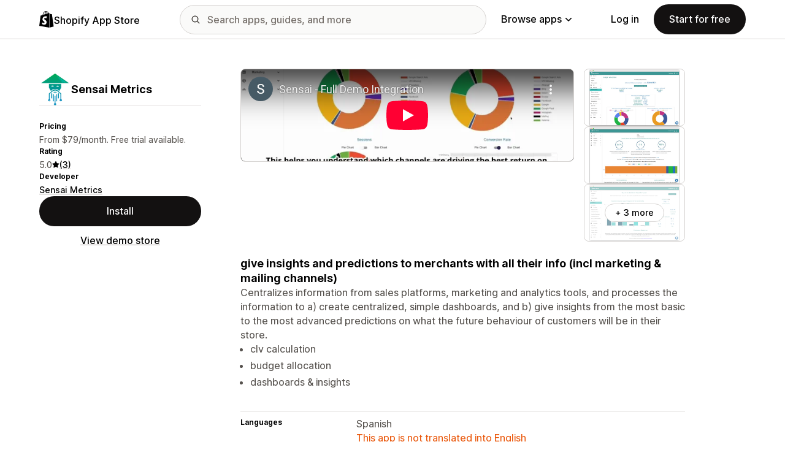

--- FILE ---
content_type: text/html; charset=utf-8
request_url: https://www.youtube-nocookie.com/embed/8qBsLGfuQic?enablejsapi=1&modestbranding=1&origin=https%3A%2F%2Fapps.shopify.com&rel=0
body_size: 46471
content:
<!DOCTYPE html><html lang="en" dir="ltr" data-cast-api-enabled="true"><head><meta name="viewport" content="width=device-width, initial-scale=1"><meta name="robots" content="noindex"><script nonce="SUGEU5YwTL9tIteUwePNzA">if ('undefined' == typeof Symbol || 'undefined' == typeof Symbol.iterator) {delete Array.prototype.entries;}</script><style name="www-roboto" nonce="7lFB7qnWNzbuxJ5Y-odyhg">@font-face{font-family:'Roboto';font-style:normal;font-weight:400;font-stretch:100%;src:url(//fonts.gstatic.com/s/roboto/v48/KFO7CnqEu92Fr1ME7kSn66aGLdTylUAMa3GUBHMdazTgWw.woff2)format('woff2');unicode-range:U+0460-052F,U+1C80-1C8A,U+20B4,U+2DE0-2DFF,U+A640-A69F,U+FE2E-FE2F;}@font-face{font-family:'Roboto';font-style:normal;font-weight:400;font-stretch:100%;src:url(//fonts.gstatic.com/s/roboto/v48/KFO7CnqEu92Fr1ME7kSn66aGLdTylUAMa3iUBHMdazTgWw.woff2)format('woff2');unicode-range:U+0301,U+0400-045F,U+0490-0491,U+04B0-04B1,U+2116;}@font-face{font-family:'Roboto';font-style:normal;font-weight:400;font-stretch:100%;src:url(//fonts.gstatic.com/s/roboto/v48/KFO7CnqEu92Fr1ME7kSn66aGLdTylUAMa3CUBHMdazTgWw.woff2)format('woff2');unicode-range:U+1F00-1FFF;}@font-face{font-family:'Roboto';font-style:normal;font-weight:400;font-stretch:100%;src:url(//fonts.gstatic.com/s/roboto/v48/KFO7CnqEu92Fr1ME7kSn66aGLdTylUAMa3-UBHMdazTgWw.woff2)format('woff2');unicode-range:U+0370-0377,U+037A-037F,U+0384-038A,U+038C,U+038E-03A1,U+03A3-03FF;}@font-face{font-family:'Roboto';font-style:normal;font-weight:400;font-stretch:100%;src:url(//fonts.gstatic.com/s/roboto/v48/KFO7CnqEu92Fr1ME7kSn66aGLdTylUAMawCUBHMdazTgWw.woff2)format('woff2');unicode-range:U+0302-0303,U+0305,U+0307-0308,U+0310,U+0312,U+0315,U+031A,U+0326-0327,U+032C,U+032F-0330,U+0332-0333,U+0338,U+033A,U+0346,U+034D,U+0391-03A1,U+03A3-03A9,U+03B1-03C9,U+03D1,U+03D5-03D6,U+03F0-03F1,U+03F4-03F5,U+2016-2017,U+2034-2038,U+203C,U+2040,U+2043,U+2047,U+2050,U+2057,U+205F,U+2070-2071,U+2074-208E,U+2090-209C,U+20D0-20DC,U+20E1,U+20E5-20EF,U+2100-2112,U+2114-2115,U+2117-2121,U+2123-214F,U+2190,U+2192,U+2194-21AE,U+21B0-21E5,U+21F1-21F2,U+21F4-2211,U+2213-2214,U+2216-22FF,U+2308-230B,U+2310,U+2319,U+231C-2321,U+2336-237A,U+237C,U+2395,U+239B-23B7,U+23D0,U+23DC-23E1,U+2474-2475,U+25AF,U+25B3,U+25B7,U+25BD,U+25C1,U+25CA,U+25CC,U+25FB,U+266D-266F,U+27C0-27FF,U+2900-2AFF,U+2B0E-2B11,U+2B30-2B4C,U+2BFE,U+3030,U+FF5B,U+FF5D,U+1D400-1D7FF,U+1EE00-1EEFF;}@font-face{font-family:'Roboto';font-style:normal;font-weight:400;font-stretch:100%;src:url(//fonts.gstatic.com/s/roboto/v48/KFO7CnqEu92Fr1ME7kSn66aGLdTylUAMaxKUBHMdazTgWw.woff2)format('woff2');unicode-range:U+0001-000C,U+000E-001F,U+007F-009F,U+20DD-20E0,U+20E2-20E4,U+2150-218F,U+2190,U+2192,U+2194-2199,U+21AF,U+21E6-21F0,U+21F3,U+2218-2219,U+2299,U+22C4-22C6,U+2300-243F,U+2440-244A,U+2460-24FF,U+25A0-27BF,U+2800-28FF,U+2921-2922,U+2981,U+29BF,U+29EB,U+2B00-2BFF,U+4DC0-4DFF,U+FFF9-FFFB,U+10140-1018E,U+10190-1019C,U+101A0,U+101D0-101FD,U+102E0-102FB,U+10E60-10E7E,U+1D2C0-1D2D3,U+1D2E0-1D37F,U+1F000-1F0FF,U+1F100-1F1AD,U+1F1E6-1F1FF,U+1F30D-1F30F,U+1F315,U+1F31C,U+1F31E,U+1F320-1F32C,U+1F336,U+1F378,U+1F37D,U+1F382,U+1F393-1F39F,U+1F3A7-1F3A8,U+1F3AC-1F3AF,U+1F3C2,U+1F3C4-1F3C6,U+1F3CA-1F3CE,U+1F3D4-1F3E0,U+1F3ED,U+1F3F1-1F3F3,U+1F3F5-1F3F7,U+1F408,U+1F415,U+1F41F,U+1F426,U+1F43F,U+1F441-1F442,U+1F444,U+1F446-1F449,U+1F44C-1F44E,U+1F453,U+1F46A,U+1F47D,U+1F4A3,U+1F4B0,U+1F4B3,U+1F4B9,U+1F4BB,U+1F4BF,U+1F4C8-1F4CB,U+1F4D6,U+1F4DA,U+1F4DF,U+1F4E3-1F4E6,U+1F4EA-1F4ED,U+1F4F7,U+1F4F9-1F4FB,U+1F4FD-1F4FE,U+1F503,U+1F507-1F50B,U+1F50D,U+1F512-1F513,U+1F53E-1F54A,U+1F54F-1F5FA,U+1F610,U+1F650-1F67F,U+1F687,U+1F68D,U+1F691,U+1F694,U+1F698,U+1F6AD,U+1F6B2,U+1F6B9-1F6BA,U+1F6BC,U+1F6C6-1F6CF,U+1F6D3-1F6D7,U+1F6E0-1F6EA,U+1F6F0-1F6F3,U+1F6F7-1F6FC,U+1F700-1F7FF,U+1F800-1F80B,U+1F810-1F847,U+1F850-1F859,U+1F860-1F887,U+1F890-1F8AD,U+1F8B0-1F8BB,U+1F8C0-1F8C1,U+1F900-1F90B,U+1F93B,U+1F946,U+1F984,U+1F996,U+1F9E9,U+1FA00-1FA6F,U+1FA70-1FA7C,U+1FA80-1FA89,U+1FA8F-1FAC6,U+1FACE-1FADC,U+1FADF-1FAE9,U+1FAF0-1FAF8,U+1FB00-1FBFF;}@font-face{font-family:'Roboto';font-style:normal;font-weight:400;font-stretch:100%;src:url(//fonts.gstatic.com/s/roboto/v48/KFO7CnqEu92Fr1ME7kSn66aGLdTylUAMa3OUBHMdazTgWw.woff2)format('woff2');unicode-range:U+0102-0103,U+0110-0111,U+0128-0129,U+0168-0169,U+01A0-01A1,U+01AF-01B0,U+0300-0301,U+0303-0304,U+0308-0309,U+0323,U+0329,U+1EA0-1EF9,U+20AB;}@font-face{font-family:'Roboto';font-style:normal;font-weight:400;font-stretch:100%;src:url(//fonts.gstatic.com/s/roboto/v48/KFO7CnqEu92Fr1ME7kSn66aGLdTylUAMa3KUBHMdazTgWw.woff2)format('woff2');unicode-range:U+0100-02BA,U+02BD-02C5,U+02C7-02CC,U+02CE-02D7,U+02DD-02FF,U+0304,U+0308,U+0329,U+1D00-1DBF,U+1E00-1E9F,U+1EF2-1EFF,U+2020,U+20A0-20AB,U+20AD-20C0,U+2113,U+2C60-2C7F,U+A720-A7FF;}@font-face{font-family:'Roboto';font-style:normal;font-weight:400;font-stretch:100%;src:url(//fonts.gstatic.com/s/roboto/v48/KFO7CnqEu92Fr1ME7kSn66aGLdTylUAMa3yUBHMdazQ.woff2)format('woff2');unicode-range:U+0000-00FF,U+0131,U+0152-0153,U+02BB-02BC,U+02C6,U+02DA,U+02DC,U+0304,U+0308,U+0329,U+2000-206F,U+20AC,U+2122,U+2191,U+2193,U+2212,U+2215,U+FEFF,U+FFFD;}@font-face{font-family:'Roboto';font-style:normal;font-weight:500;font-stretch:100%;src:url(//fonts.gstatic.com/s/roboto/v48/KFO7CnqEu92Fr1ME7kSn66aGLdTylUAMa3GUBHMdazTgWw.woff2)format('woff2');unicode-range:U+0460-052F,U+1C80-1C8A,U+20B4,U+2DE0-2DFF,U+A640-A69F,U+FE2E-FE2F;}@font-face{font-family:'Roboto';font-style:normal;font-weight:500;font-stretch:100%;src:url(//fonts.gstatic.com/s/roboto/v48/KFO7CnqEu92Fr1ME7kSn66aGLdTylUAMa3iUBHMdazTgWw.woff2)format('woff2');unicode-range:U+0301,U+0400-045F,U+0490-0491,U+04B0-04B1,U+2116;}@font-face{font-family:'Roboto';font-style:normal;font-weight:500;font-stretch:100%;src:url(//fonts.gstatic.com/s/roboto/v48/KFO7CnqEu92Fr1ME7kSn66aGLdTylUAMa3CUBHMdazTgWw.woff2)format('woff2');unicode-range:U+1F00-1FFF;}@font-face{font-family:'Roboto';font-style:normal;font-weight:500;font-stretch:100%;src:url(//fonts.gstatic.com/s/roboto/v48/KFO7CnqEu92Fr1ME7kSn66aGLdTylUAMa3-UBHMdazTgWw.woff2)format('woff2');unicode-range:U+0370-0377,U+037A-037F,U+0384-038A,U+038C,U+038E-03A1,U+03A3-03FF;}@font-face{font-family:'Roboto';font-style:normal;font-weight:500;font-stretch:100%;src:url(//fonts.gstatic.com/s/roboto/v48/KFO7CnqEu92Fr1ME7kSn66aGLdTylUAMawCUBHMdazTgWw.woff2)format('woff2');unicode-range:U+0302-0303,U+0305,U+0307-0308,U+0310,U+0312,U+0315,U+031A,U+0326-0327,U+032C,U+032F-0330,U+0332-0333,U+0338,U+033A,U+0346,U+034D,U+0391-03A1,U+03A3-03A9,U+03B1-03C9,U+03D1,U+03D5-03D6,U+03F0-03F1,U+03F4-03F5,U+2016-2017,U+2034-2038,U+203C,U+2040,U+2043,U+2047,U+2050,U+2057,U+205F,U+2070-2071,U+2074-208E,U+2090-209C,U+20D0-20DC,U+20E1,U+20E5-20EF,U+2100-2112,U+2114-2115,U+2117-2121,U+2123-214F,U+2190,U+2192,U+2194-21AE,U+21B0-21E5,U+21F1-21F2,U+21F4-2211,U+2213-2214,U+2216-22FF,U+2308-230B,U+2310,U+2319,U+231C-2321,U+2336-237A,U+237C,U+2395,U+239B-23B7,U+23D0,U+23DC-23E1,U+2474-2475,U+25AF,U+25B3,U+25B7,U+25BD,U+25C1,U+25CA,U+25CC,U+25FB,U+266D-266F,U+27C0-27FF,U+2900-2AFF,U+2B0E-2B11,U+2B30-2B4C,U+2BFE,U+3030,U+FF5B,U+FF5D,U+1D400-1D7FF,U+1EE00-1EEFF;}@font-face{font-family:'Roboto';font-style:normal;font-weight:500;font-stretch:100%;src:url(//fonts.gstatic.com/s/roboto/v48/KFO7CnqEu92Fr1ME7kSn66aGLdTylUAMaxKUBHMdazTgWw.woff2)format('woff2');unicode-range:U+0001-000C,U+000E-001F,U+007F-009F,U+20DD-20E0,U+20E2-20E4,U+2150-218F,U+2190,U+2192,U+2194-2199,U+21AF,U+21E6-21F0,U+21F3,U+2218-2219,U+2299,U+22C4-22C6,U+2300-243F,U+2440-244A,U+2460-24FF,U+25A0-27BF,U+2800-28FF,U+2921-2922,U+2981,U+29BF,U+29EB,U+2B00-2BFF,U+4DC0-4DFF,U+FFF9-FFFB,U+10140-1018E,U+10190-1019C,U+101A0,U+101D0-101FD,U+102E0-102FB,U+10E60-10E7E,U+1D2C0-1D2D3,U+1D2E0-1D37F,U+1F000-1F0FF,U+1F100-1F1AD,U+1F1E6-1F1FF,U+1F30D-1F30F,U+1F315,U+1F31C,U+1F31E,U+1F320-1F32C,U+1F336,U+1F378,U+1F37D,U+1F382,U+1F393-1F39F,U+1F3A7-1F3A8,U+1F3AC-1F3AF,U+1F3C2,U+1F3C4-1F3C6,U+1F3CA-1F3CE,U+1F3D4-1F3E0,U+1F3ED,U+1F3F1-1F3F3,U+1F3F5-1F3F7,U+1F408,U+1F415,U+1F41F,U+1F426,U+1F43F,U+1F441-1F442,U+1F444,U+1F446-1F449,U+1F44C-1F44E,U+1F453,U+1F46A,U+1F47D,U+1F4A3,U+1F4B0,U+1F4B3,U+1F4B9,U+1F4BB,U+1F4BF,U+1F4C8-1F4CB,U+1F4D6,U+1F4DA,U+1F4DF,U+1F4E3-1F4E6,U+1F4EA-1F4ED,U+1F4F7,U+1F4F9-1F4FB,U+1F4FD-1F4FE,U+1F503,U+1F507-1F50B,U+1F50D,U+1F512-1F513,U+1F53E-1F54A,U+1F54F-1F5FA,U+1F610,U+1F650-1F67F,U+1F687,U+1F68D,U+1F691,U+1F694,U+1F698,U+1F6AD,U+1F6B2,U+1F6B9-1F6BA,U+1F6BC,U+1F6C6-1F6CF,U+1F6D3-1F6D7,U+1F6E0-1F6EA,U+1F6F0-1F6F3,U+1F6F7-1F6FC,U+1F700-1F7FF,U+1F800-1F80B,U+1F810-1F847,U+1F850-1F859,U+1F860-1F887,U+1F890-1F8AD,U+1F8B0-1F8BB,U+1F8C0-1F8C1,U+1F900-1F90B,U+1F93B,U+1F946,U+1F984,U+1F996,U+1F9E9,U+1FA00-1FA6F,U+1FA70-1FA7C,U+1FA80-1FA89,U+1FA8F-1FAC6,U+1FACE-1FADC,U+1FADF-1FAE9,U+1FAF0-1FAF8,U+1FB00-1FBFF;}@font-face{font-family:'Roboto';font-style:normal;font-weight:500;font-stretch:100%;src:url(//fonts.gstatic.com/s/roboto/v48/KFO7CnqEu92Fr1ME7kSn66aGLdTylUAMa3OUBHMdazTgWw.woff2)format('woff2');unicode-range:U+0102-0103,U+0110-0111,U+0128-0129,U+0168-0169,U+01A0-01A1,U+01AF-01B0,U+0300-0301,U+0303-0304,U+0308-0309,U+0323,U+0329,U+1EA0-1EF9,U+20AB;}@font-face{font-family:'Roboto';font-style:normal;font-weight:500;font-stretch:100%;src:url(//fonts.gstatic.com/s/roboto/v48/KFO7CnqEu92Fr1ME7kSn66aGLdTylUAMa3KUBHMdazTgWw.woff2)format('woff2');unicode-range:U+0100-02BA,U+02BD-02C5,U+02C7-02CC,U+02CE-02D7,U+02DD-02FF,U+0304,U+0308,U+0329,U+1D00-1DBF,U+1E00-1E9F,U+1EF2-1EFF,U+2020,U+20A0-20AB,U+20AD-20C0,U+2113,U+2C60-2C7F,U+A720-A7FF;}@font-face{font-family:'Roboto';font-style:normal;font-weight:500;font-stretch:100%;src:url(//fonts.gstatic.com/s/roboto/v48/KFO7CnqEu92Fr1ME7kSn66aGLdTylUAMa3yUBHMdazQ.woff2)format('woff2');unicode-range:U+0000-00FF,U+0131,U+0152-0153,U+02BB-02BC,U+02C6,U+02DA,U+02DC,U+0304,U+0308,U+0329,U+2000-206F,U+20AC,U+2122,U+2191,U+2193,U+2212,U+2215,U+FEFF,U+FFFD;}</style><script name="www-roboto" nonce="SUGEU5YwTL9tIteUwePNzA">if (document.fonts && document.fonts.load) {document.fonts.load("400 10pt Roboto", "E"); document.fonts.load("500 10pt Roboto", "E");}</script><link rel="stylesheet" href="/s/player/c9168c90/www-player.css" name="www-player" nonce="7lFB7qnWNzbuxJ5Y-odyhg"><style nonce="7lFB7qnWNzbuxJ5Y-odyhg">html {overflow: hidden;}body {font: 12px Roboto, Arial, sans-serif; background-color: #000; color: #fff; height: 100%; width: 100%; overflow: hidden; position: absolute; margin: 0; padding: 0;}#player {width: 100%; height: 100%;}h1 {text-align: center; color: #fff;}h3 {margin-top: 6px; margin-bottom: 3px;}.player-unavailable {position: absolute; top: 0; left: 0; right: 0; bottom: 0; padding: 25px; font-size: 13px; background: url(/img/meh7.png) 50% 65% no-repeat;}.player-unavailable .message {text-align: left; margin: 0 -5px 15px; padding: 0 5px 14px; border-bottom: 1px solid #888; font-size: 19px; font-weight: normal;}.player-unavailable a {color: #167ac6; text-decoration: none;}</style><script nonce="SUGEU5YwTL9tIteUwePNzA">var ytcsi={gt:function(n){n=(n||"")+"data_";return ytcsi[n]||(ytcsi[n]={tick:{},info:{},gel:{preLoggedGelInfos:[]}})},now:window.performance&&window.performance.timing&&window.performance.now&&window.performance.timing.navigationStart?function(){return window.performance.timing.navigationStart+window.performance.now()}:function(){return(new Date).getTime()},tick:function(l,t,n){var ticks=ytcsi.gt(n).tick;var v=t||ytcsi.now();if(ticks[l]){ticks["_"+l]=ticks["_"+l]||[ticks[l]];ticks["_"+l].push(v)}ticks[l]=
v},info:function(k,v,n){ytcsi.gt(n).info[k]=v},infoGel:function(p,n){ytcsi.gt(n).gel.preLoggedGelInfos.push(p)},setStart:function(t,n){ytcsi.tick("_start",t,n)}};
(function(w,d){function isGecko(){if(!w.navigator)return false;try{if(w.navigator.userAgentData&&w.navigator.userAgentData.brands&&w.navigator.userAgentData.brands.length){var brands=w.navigator.userAgentData.brands;var i=0;for(;i<brands.length;i++)if(brands[i]&&brands[i].brand==="Firefox")return true;return false}}catch(e){setTimeout(function(){throw e;})}if(!w.navigator.userAgent)return false;var ua=w.navigator.userAgent;return ua.indexOf("Gecko")>0&&ua.toLowerCase().indexOf("webkit")<0&&ua.indexOf("Edge")<
0&&ua.indexOf("Trident")<0&&ua.indexOf("MSIE")<0}ytcsi.setStart(w.performance?w.performance.timing.responseStart:null);var isPrerender=(d.visibilityState||d.webkitVisibilityState)=="prerender";var vName=!d.visibilityState&&d.webkitVisibilityState?"webkitvisibilitychange":"visibilitychange";if(isPrerender){var startTick=function(){ytcsi.setStart();d.removeEventListener(vName,startTick)};d.addEventListener(vName,startTick,false)}if(d.addEventListener)d.addEventListener(vName,function(){ytcsi.tick("vc")},
false);if(isGecko()){var isHidden=(d.visibilityState||d.webkitVisibilityState)=="hidden";if(isHidden)ytcsi.tick("vc")}var slt=function(el,t){setTimeout(function(){var n=ytcsi.now();el.loadTime=n;if(el.slt)el.slt()},t)};w.__ytRIL=function(el){if(!el.getAttribute("data-thumb"))if(w.requestAnimationFrame)w.requestAnimationFrame(function(){slt(el,0)});else slt(el,16)}})(window,document);
</script><script nonce="SUGEU5YwTL9tIteUwePNzA">var ytcfg={d:function(){return window.yt&&yt.config_||ytcfg.data_||(ytcfg.data_={})},get:function(k,o){return k in ytcfg.d()?ytcfg.d()[k]:o},set:function(){var a=arguments;if(a.length>1)ytcfg.d()[a[0]]=a[1];else{var k;for(k in a[0])ytcfg.d()[k]=a[0][k]}}};
ytcfg.set({"CLIENT_CANARY_STATE":"none","DEVICE":"cbr\u003dChrome\u0026cbrand\u003dapple\u0026cbrver\u003d131.0.0.0\u0026ceng\u003dWebKit\u0026cengver\u003d537.36\u0026cos\u003dMacintosh\u0026cosver\u003d10_15_7\u0026cplatform\u003dDESKTOP","EVENT_ID":"g4l2aY6xEoyX_bkPpJ672AU","EXPERIMENT_FLAGS":{"ab_det_apm":true,"ab_det_el_h":true,"ab_det_em_inj":true,"ab_l_sig_st":true,"ab_l_sig_st_e":true,"action_companion_center_align_description":true,"allow_skip_networkless":true,"always_send_and_write":true,"att_web_record_metrics":true,"attmusi":true,"c3_enable_button_impression_logging":true,"c3_watch_page_component":true,"cancel_pending_navs":true,"clean_up_manual_attribution_header":true,"config_age_report_killswitch":true,"cow_optimize_idom_compat":true,"csi_on_gel":true,"delhi_mweb_colorful_sd":true,"delhi_mweb_colorful_sd_v2":true,"deprecate_pair_servlet_enabled":true,"desktop_sparkles_light_cta_button":true,"disable_cached_masthead_data":true,"disable_child_node_auto_formatted_strings":true,"disable_log_to_visitor_layer":true,"disable_pacf_logging_for_memory_limited_tv":true,"embeds_enable_eid_enforcement_for_youtube":true,"embeds_enable_info_panel_dismissal":true,"embeds_enable_pfp_always_unbranded":true,"embeds_muted_autoplay_sound_fix":true,"embeds_serve_es6_client":true,"embeds_web_nwl_disable_nocookie":true,"embeds_web_updated_shorts_definition_fix":true,"enable_active_view_display_ad_renderer_web_home":true,"enable_ad_disclosure_banner_a11y_fix":true,"enable_client_sli_logging":true,"enable_client_streamz_web":true,"enable_client_ve_spec":true,"enable_cloud_save_error_popup_after_retry":true,"enable_dai_sdf_h5_preroll":true,"enable_datasync_id_header_in_web_vss_pings":true,"enable_default_mono_cta_migration_web_client":true,"enable_docked_chat_messages":true,"enable_drop_shadow_experiment":true,"enable_entity_store_from_dependency_injection":true,"enable_inline_muted_playback_on_web_search":true,"enable_inline_muted_playback_on_web_search_for_vdc":true,"enable_inline_muted_playback_on_web_search_for_vdcb":true,"enable_is_extended_monitoring":true,"enable_is_mini_app_page_active_bugfix":true,"enable_logging_first_user_action_after_game_ready":true,"enable_ltc_param_fetch_from_innertube":true,"enable_masthead_mweb_padding_fix":true,"enable_menu_renderer_button_in_mweb_hclr":true,"enable_mini_app_command_handler_mweb_fix":true,"enable_mini_guide_downloads_item":true,"enable_mixed_direction_formatted_strings":true,"enable_mweb_new_caption_language_picker":true,"enable_names_handles_account_switcher":true,"enable_network_request_logging_on_game_events":true,"enable_new_paid_product_placement":true,"enable_open_in_new_tab_icon_for_short_dr_for_desktop_search":true,"enable_open_yt_content":true,"enable_origin_query_parameter_bugfix":true,"enable_pause_ads_on_ytv_html5":true,"enable_payments_purchase_manager":true,"enable_pdp_icon_prefetch":true,"enable_pl_r_si_fa":true,"enable_place_pivot_url":true,"enable_pv_screen_modern_text":true,"enable_removing_navbar_title_on_hashtag_page_mweb":true,"enable_rta_manager":true,"enable_sdf_companion_h5":true,"enable_sdf_dai_h5_midroll":true,"enable_sdf_h5_endemic_mid_post_roll":true,"enable_sdf_on_h5_unplugged_vod_midroll":true,"enable_sdf_shorts_player_bytes_h5":true,"enable_sending_unwrapped_game_audio_as_serialized_metadata":true,"enable_sfv_effect_pivot_url":true,"enable_shorts_new_carousel":true,"enable_skip_ad_guidance_prompt":true,"enable_skippable_ads_for_unplugged_ad_pod":true,"enable_smearing_expansion_dai":true,"enable_time_out_messages":true,"enable_timeline_view_modern_transcript_fe":true,"enable_video_display_compact_button_group_for_desktop_search":true,"enable_web_delhi_icons":true,"enable_web_home_top_landscape_image_layout_level_click":true,"enable_web_tiered_gel":true,"enable_window_constrained_buy_flow_dialog":true,"enable_wiz_queue_effect_and_on_init_initial_runs":true,"enable_ypc_spinners":true,"enable_yt_ata_iframe_authuser":true,"export_networkless_options":true,"export_player_version_to_ytconfig":true,"fill_single_video_with_notify_to_lasr":true,"fix_ad_miniplayer_controls_rendering":true,"fix_ads_tracking_for_swf_config_deprecation_mweb":true,"h5_companion_enable_adcpn_macro_substitution_for_click_pings":true,"h5_inplayer_enable_adcpn_macro_substitution_for_click_pings":true,"h5_reset_cache_and_filter_before_update_masthead":true,"hide_channel_creation_title_for_mweb":true,"high_ccv_client_side_caching_h5":true,"html5_log_trigger_events_with_debug_data":true,"html5_ssdai_enable_media_end_cue_range":true,"il_attach_cache_limit":true,"il_use_view_model_logging_context":true,"is_browser_support_for_webcam_streaming":true,"json_condensed_response":true,"kev_adb_pg":true,"kevlar_gel_error_routing":true,"kevlar_watch_cinematics":true,"live_chat_enable_controller_extraction":true,"live_chat_enable_rta_manager":true,"log_click_with_layer_from_element_in_command_handler":true,"mdx_enable_privacy_disclosure_ui":true,"mdx_load_cast_api_bootstrap_script":true,"medium_progress_bar_modification":true,"migrate_remaining_web_ad_badges_to_innertube":true,"mobile_account_menu_refresh":true,"mweb_account_linking_noapp":true,"mweb_after_render_to_scheduler":true,"mweb_allow_modern_search_suggest_behavior":true,"mweb_animated_actions":true,"mweb_app_upsell_button_direct_to_app":true,"mweb_c3_enable_adaptive_signals":true,"mweb_c3_library_page_enable_recent_shelf":true,"mweb_c3_remove_web_navigation_endpoint_data":true,"mweb_c3_use_canonical_from_player_response":true,"mweb_cinematic_watch":true,"mweb_command_handler":true,"mweb_delay_watch_initial_data":true,"mweb_disable_searchbar_scroll":true,"mweb_enable_fine_scrubbing_for_recs":true,"mweb_enable_imp_portal":true,"mweb_enable_keto_batch_player_fullscreen":true,"mweb_enable_keto_batch_player_progress_bar":true,"mweb_enable_keto_batch_player_tooltips":true,"mweb_enable_lockup_view_model_for_ucp":true,"mweb_enable_mix_panel_title_metadata":true,"mweb_enable_more_drawer":true,"mweb_enable_optional_fullscreen_landscape_locking":true,"mweb_enable_overlay_touch_manager":true,"mweb_enable_premium_carve_out_fix":true,"mweb_enable_refresh_detection":true,"mweb_enable_search_imp":true,"mweb_enable_shorts_pivot_button":true,"mweb_enable_shorts_video_preload":true,"mweb_enable_skippables_on_jio_phone":true,"mweb_enable_two_line_title_on_shorts":true,"mweb_enable_varispeed_controller":true,"mweb_enable_watch_feed_infinite_scroll":true,"mweb_enable_wrapped_unplugged_pause_membership_dialog_renderer":true,"mweb_fix_monitor_visibility_after_render":true,"mweb_force_ios_fallback_to_native_control":true,"mweb_fp_auto_fullscreen":true,"mweb_fullscreen_controls":true,"mweb_fullscreen_controls_action_buttons":true,"mweb_fullscreen_watch_system":true,"mweb_home_reactive_shorts":true,"mweb_innertube_search_command":true,"mweb_kaios_enable_autoplay_switch_view_model":true,"mweb_lang_in_html":true,"mweb_like_button_synced_with_entities":true,"mweb_logo_use_home_page_ve":true,"mweb_native_control_in_faux_fullscreen_shared":true,"mweb_player_control_on_hover":true,"mweb_player_delhi_dtts":true,"mweb_player_settings_use_bottom_sheet":true,"mweb_player_show_previous_next_buttons_in_playlist":true,"mweb_player_skip_no_op_state_changes":true,"mweb_player_user_select_none":true,"mweb_playlist_engagement_panel":true,"mweb_progress_bar_seek_on_mouse_click":true,"mweb_pull_2_full":true,"mweb_pull_2_full_enable_touch_handlers":true,"mweb_schedule_warm_watch_response":true,"mweb_searchbox_legacy_navigation":true,"mweb_see_fewer_shorts":true,"mweb_shorts_comments_panel_id_change":true,"mweb_shorts_early_continuation":true,"mweb_show_ios_smart_banner":true,"mweb_show_sign_in_button_from_header":true,"mweb_use_server_url_on_startup":true,"mweb_watch_captions_enable_auto_translate":true,"mweb_watch_captions_set_default_size":true,"mweb_watch_stop_scheduler_on_player_response":true,"mweb_watchfeed_big_thumbnails":true,"mweb_yt_searchbox":true,"networkless_logging":true,"no_client_ve_attach_unless_shown":true,"pageid_as_header_web":true,"playback_settings_use_switch_menu":true,"player_controls_autonav_fix":true,"player_controls_skip_double_signal_update":true,"polymer_bad_build_labels":true,"polymer_verifiy_app_state":true,"qoe_send_and_write":true,"remove_chevron_from_ad_disclosure_banner_h5":true,"remove_masthead_channel_banner_on_refresh":true,"remove_slot_id_exited_trigger_for_dai_in_player_slot_expire":true,"replace_client_url_parsing_with_server_signal":true,"service_worker_enabled":true,"service_worker_push_enabled":true,"service_worker_push_home_page_prompt":true,"service_worker_push_watch_page_prompt":true,"shell_load_gcf":true,"shorten_initial_gel_batch_timeout":true,"should_use_yt_voice_endpoint_in_kaios":true,"smarter_ve_dedupping":true,"speedmaster_no_seek":true,"stop_handling_click_for_non_rendering_overlay_layout":true,"suppress_error_204_logging":true,"synced_panel_scrolling_controller":true,"use_event_time_ms_header":true,"use_fifo_for_networkless":true,"use_request_time_ms_header":true,"use_session_based_sampling":true,"use_thumbnail_overlay_time_status_renderer_for_live_badge":true,"vss_final_ping_send_and_write":true,"vss_playback_use_send_and_write":true,"web_adaptive_repeat_ase":true,"web_always_load_chat_support":true,"web_animated_like":true,"web_api_url":true,"web_attributed_string_deep_equal_bugfix":true,"web_autonav_allow_off_by_default":true,"web_button_vm_refactor_disabled":true,"web_c3_log_app_init_finish":true,"web_csi_action_sampling_enabled":true,"web_dedupe_ve_grafting":true,"web_disable_backdrop_filter":true,"web_enable_ab_rsp_cl":true,"web_enable_course_icon_update":true,"web_enable_error_204":true,"web_fix_segmented_like_dislike_undefined":true,"web_gcf_hashes_innertube":true,"web_gel_timeout_cap":true,"web_metadata_carousel_elref_bugfix":true,"web_parent_target_for_sheets":true,"web_persist_server_autonav_state_on_client":true,"web_playback_associated_log_ctt":true,"web_playback_associated_ve":true,"web_prefetch_preload_video":true,"web_progress_bar_draggable":true,"web_resizable_advertiser_banner_on_masthead_safari_fix":true,"web_shorts_just_watched_on_channel_and_pivot_study":true,"web_shorts_just_watched_overlay":true,"web_update_panel_visibility_logging_fix":true,"web_video_attribute_view_model_a11y_fix":true,"web_watch_controls_state_signals":true,"web_wiz_attributed_string":true,"webfe_mweb_watch_microdata":true,"webfe_watch_shorts_canonical_url_fix":true,"webpo_exit_on_net_err":true,"wiz_diff_overwritable":true,"woffle_used_state_report":true,"wpo_gel_strz":true,"H5_async_logging_delay_ms":30000.0,"attention_logging_scroll_throttle":500.0,"autoplay_pause_by_lact_sampling_fraction":0.0,"cinematic_watch_effect_opacity":0.4,"log_window_onerror_fraction":0.1,"speedmaster_playback_rate":2.0,"tv_pacf_logging_sample_rate":0.01,"web_attention_logging_scroll_throttle":500.0,"web_load_prediction_threshold":0.1,"web_navigation_prediction_threshold":0.1,"web_pbj_log_warning_rate":0.0,"web_system_health_fraction":0.01,"ytidb_transaction_ended_event_rate_limit":0.02,"active_time_update_interval_ms":10000,"att_init_delay":500,"autoplay_pause_by_lact_sec":0,"botguard_async_snapshot_timeout_ms":3000,"check_navigator_accuracy_timeout_ms":0,"cinematic_watch_css_filter_blur_strength":40,"cinematic_watch_fade_out_duration":500,"close_webview_delay_ms":100,"cloud_save_game_data_rate_limit_ms":3000,"compression_disable_point":10,"custom_active_view_tos_timeout_ms":3600000,"embeds_widget_poll_interval_ms":0,"gel_min_batch_size":3,"gel_queue_timeout_max_ms":60000,"get_async_timeout_ms":60000,"hide_cta_for_home_web_video_ads_animate_in_time":2,"html5_byterate_soft_cap":0,"initial_gel_batch_timeout":2000,"max_body_size_to_compress":500000,"max_prefetch_window_sec_for_livestream_optimization":10,"min_prefetch_offset_sec_for_livestream_optimization":20,"mini_app_container_iframe_src_update_delay_ms":0,"multiple_preview_news_duration_time":11000,"mweb_c3_toast_duration_ms":5000,"mweb_deep_link_fallback_timeout_ms":10000,"mweb_delay_response_received_actions":100,"mweb_fp_dpad_rate_limit_ms":0,"mweb_fp_dpad_watch_title_clamp_lines":0,"mweb_history_manager_cache_size":100,"mweb_ios_fullscreen_playback_transition_delay_ms":500,"mweb_ios_fullscreen_system_pause_epilson_ms":0,"mweb_override_response_store_expiration_ms":0,"mweb_shorts_early_continuation_trigger_threshold":4,"mweb_w2w_max_age_seconds":0,"mweb_watch_captions_default_size":2,"neon_dark_launch_gradient_count":0,"network_polling_interval":30000,"play_click_interval_ms":30000,"play_ping_interval_ms":10000,"prefetch_comments_ms_after_video":0,"send_config_hash_timer":0,"service_worker_push_logged_out_prompt_watches":-1,"service_worker_push_prompt_cap":-1,"service_worker_push_prompt_delay_microseconds":3888000000000,"slow_compressions_before_abandon_count":4,"speedmaster_cancellation_movement_dp":10,"speedmaster_touch_activation_ms":500,"web_attention_logging_throttle":500,"web_foreground_heartbeat_interval_ms":28000,"web_gel_debounce_ms":10000,"web_logging_max_batch":100,"web_max_tracing_events":50,"web_tracing_session_replay":0,"wil_icon_max_concurrent_fetches":9999,"ytidb_remake_db_retries":3,"ytidb_reopen_db_retries":3,"WebClientReleaseProcessCritical__youtube_embeds_client_version_override":"","WebClientReleaseProcessCritical__youtube_embeds_web_client_version_override":"","WebClientReleaseProcessCritical__youtube_mweb_client_version_override":"","debug_forced_internalcountrycode":"","embeds_web_synth_ch_headers_banned_urls_regex":"","enable_web_media_service":"DISABLED","il_payload_scraping":"","live_chat_unicode_emoji_json_url":"https://www.gstatic.com/youtube/img/emojis/emojis-svg-9.json","mweb_deep_link_feature_tag_suffix":"11268432","mweb_enable_shorts_innertube_player_prefetch_trigger":"NONE","mweb_fp_dpad":"home,search,browse,channel,create_channel,experiments,settings,trending,oops,404,paid_memberships,sponsorship,premium,shorts","mweb_fp_dpad_linear_navigation":"","mweb_fp_dpad_linear_navigation_visitor":"","mweb_fp_dpad_visitor":"","mweb_preload_video_by_player_vars":"","place_pivot_triggering_container_alternate":"","place_pivot_triggering_counterfactual_container_alternate":"","service_worker_push_force_notification_prompt_tag":"1","service_worker_scope":"/","suggest_exp_str":"","web_client_version_override":"","kevlar_command_handler_command_banlist":[],"mini_app_ids_without_game_ready":["UgkxHHtsak1SC8mRGHMZewc4HzeAY3yhPPmJ","Ugkx7OgzFqE6z_5Mtf4YsotGfQNII1DF_RBm"],"web_op_signal_type_banlist":[],"web_tracing_enabled_spans":["event","command"]},"GAPI_HINT_PARAMS":"m;/_/scs/abc-static/_/js/k\u003dgapi.gapi.en.FZb77tO2YW4.O/d\u003d1/rs\u003dAHpOoo8lqavmo6ayfVxZovyDiP6g3TOVSQ/m\u003d__features__","GAPI_HOST":"https://apis.google.com","GAPI_LOCALE":"en_US","GL":"US","HL":"en","HTML_DIR":"ltr","HTML_LANG":"en","INNERTUBE_API_KEY":"AIzaSyAO_FJ2SlqU8Q4STEHLGCilw_Y9_11qcW8","INNERTUBE_API_VERSION":"v1","INNERTUBE_CLIENT_NAME":"WEB_EMBEDDED_PLAYER","INNERTUBE_CLIENT_VERSION":"1.20260122.10.00","INNERTUBE_CONTEXT":{"client":{"hl":"en","gl":"US","remoteHost":"18.224.66.182","deviceMake":"Apple","deviceModel":"","visitorData":"CgtGRl8zN2I4RktTdyiDk9rLBjIKCgJVUxIEGgAgUA%3D%3D","userAgent":"Mozilla/5.0 (Macintosh; Intel Mac OS X 10_15_7) AppleWebKit/537.36 (KHTML, like Gecko) Chrome/131.0.0.0 Safari/537.36; ClaudeBot/1.0; +claudebot@anthropic.com),gzip(gfe)","clientName":"WEB_EMBEDDED_PLAYER","clientVersion":"1.20260122.10.00","osName":"Macintosh","osVersion":"10_15_7","originalUrl":"https://www.youtube-nocookie.com/embed/8qBsLGfuQic?enablejsapi\u003d1\u0026modestbranding\u003d1\u0026origin\u003dhttps%3A%2F%2Fapps.shopify.com\u0026rel\u003d0","platform":"DESKTOP","clientFormFactor":"UNKNOWN_FORM_FACTOR","configInfo":{"appInstallData":"[base64]%3D"},"browserName":"Chrome","browserVersion":"131.0.0.0","acceptHeader":"text/html,application/xhtml+xml,application/xml;q\u003d0.9,image/webp,image/apng,*/*;q\u003d0.8,application/signed-exchange;v\u003db3;q\u003d0.9","deviceExperimentId":"ChxOelU1T1RReE1qWXhPRE16T0RFMU1ERTRPUT09EIOT2ssGGIOT2ssG","rolloutToken":"CJXuwrD_xfyqywEQmY6f3s-nkgMYmY6f3s-nkgM%3D"},"user":{"lockedSafetyMode":false},"request":{"useSsl":true},"clickTracking":{"clickTrackingParams":"IhMIzv6e3s+nkgMVjEs/AR0kzw5b"},"thirdParty":{"embeddedPlayerContext":{"embeddedPlayerEncryptedContext":"[base64]","ancestorOriginsSupported":false}}},"INNERTUBE_CONTEXT_CLIENT_NAME":56,"INNERTUBE_CONTEXT_CLIENT_VERSION":"1.20260122.10.00","INNERTUBE_CONTEXT_GL":"US","INNERTUBE_CONTEXT_HL":"en","LATEST_ECATCHER_SERVICE_TRACKING_PARAMS":{"client.name":"WEB_EMBEDDED_PLAYER","client.jsfeat":"2021"},"LOGGED_IN":false,"PAGE_BUILD_LABEL":"youtube.embeds.web_20260122_10_RC00","PAGE_CL":859848483,"SERVER_NAME":"WebFE","VISITOR_DATA":"CgtGRl8zN2I4RktTdyiDk9rLBjIKCgJVUxIEGgAgUA%3D%3D","WEB_PLAYER_CONTEXT_CONFIGS":{"WEB_PLAYER_CONTEXT_CONFIG_ID_EMBEDDED_PLAYER":{"rootElementId":"movie_player","jsUrl":"/s/player/c9168c90/player_ias.vflset/en_US/base.js","cssUrl":"/s/player/c9168c90/www-player.css","contextId":"WEB_PLAYER_CONTEXT_CONFIG_ID_EMBEDDED_PLAYER","eventLabel":"embedded","contentRegion":"US","hl":"en_US","hostLanguage":"en","innertubeApiKey":"AIzaSyAO_FJ2SlqU8Q4STEHLGCilw_Y9_11qcW8","innertubeApiVersion":"v1","innertubeContextClientVersion":"1.20260122.10.00","disableRelatedVideos":true,"device":{"brand":"apple","model":"","browser":"Chrome","browserVersion":"131.0.0.0","os":"Macintosh","osVersion":"10_15_7","platform":"DESKTOP","interfaceName":"WEB_EMBEDDED_PLAYER","interfaceVersion":"1.20260122.10.00"},"serializedExperimentIds":"24004644,51010235,51063643,51098299,51204329,51222973,51340662,51349914,51353393,51366423,51389629,51404808,51404810,51490331,51500051,51505436,51530495,51534669,51560386,51564351,51565115,51566373,51566863,51578632,51583565,51583821,51585555,51586118,51605258,51605395,51609829,51611457,51615067,51619499,51620866,51621065,51622845,51624036,51631301,51632249,51637029,51638932,51648336,51656217,51665867,51672162,51681662,51683502,51684301,51684306,51691027,51691590,51693511,51693995,51696107,51696619,51697032,51700777,51701616,51705183,51711227,51712601,51713237,51714463,51719110,51719411,51719587,51719628,51732102,51735452,51738597,51738919,51740811,51742829,51742878,51744562,51747795","serializedExperimentFlags":"H5_async_logging_delay_ms\u003d30000.0\u0026PlayerWeb__h5_enable_advisory_rating_restrictions\u003dtrue\u0026a11y_h5_associate_survey_question\u003dtrue\u0026ab_det_apm\u003dtrue\u0026ab_det_el_h\u003dtrue\u0026ab_det_em_inj\u003dtrue\u0026ab_l_sig_st\u003dtrue\u0026ab_l_sig_st_e\u003dtrue\u0026action_companion_center_align_description\u003dtrue\u0026ad_pod_disable_companion_persist_ads_quality\u003dtrue\u0026add_stmp_logs_for_voice_boost\u003dtrue\u0026allow_autohide_on_paused_videos\u003dtrue\u0026allow_drm_override\u003dtrue\u0026allow_live_autoplay\u003dtrue\u0026allow_poltergust_autoplay\u003dtrue\u0026allow_skip_networkless\u003dtrue\u0026allow_vp9_1080p_mq_enc\u003dtrue\u0026always_cache_redirect_endpoint\u003dtrue\u0026always_send_and_write\u003dtrue\u0026annotation_module_vast_cards_load_logging_fraction\u003d0.0\u0026assign_drm_family_by_format\u003dtrue\u0026att_web_record_metrics\u003dtrue\u0026attention_logging_scroll_throttle\u003d500.0\u0026attmusi\u003dtrue\u0026autoplay_time\u003d10000\u0026autoplay_time_for_fullscreen\u003d-1\u0026autoplay_time_for_music_content\u003d-1\u0026bg_vm_reinit_threshold\u003d7200000\u0026blocked_packages_for_sps\u003d[]\u0026botguard_async_snapshot_timeout_ms\u003d3000\u0026captions_url_add_ei\u003dtrue\u0026check_navigator_accuracy_timeout_ms\u003d0\u0026clean_up_manual_attribution_header\u003dtrue\u0026compression_disable_point\u003d10\u0026cow_optimize_idom_compat\u003dtrue\u0026csi_on_gel\u003dtrue\u0026custom_active_view_tos_timeout_ms\u003d3600000\u0026dash_manifest_version\u003d5\u0026debug_bandaid_hostname\u003d\u0026debug_bandaid_port\u003d0\u0026debug_sherlog_username\u003d\u0026delhi_fast_follow_autonav_toggle\u003dtrue\u0026delhi_modern_player_default_thumbnail_percentage\u003d0.0\u0026delhi_modern_player_faster_autohide_delay_ms\u003d2000\u0026delhi_modern_player_pause_thumbnail_percentage\u003d0.6\u0026delhi_modern_web_player_blending_mode\u003d\u0026delhi_modern_web_player_disable_frosted_glass\u003dtrue\u0026delhi_modern_web_player_horizontal_volume_controls\u003dtrue\u0026delhi_modern_web_player_lhs_volume_controls\u003dtrue\u0026delhi_modern_web_player_responsive_compact_controls_threshold\u003d0\u0026deprecate_22\u003dtrue\u0026deprecate_delay_ping\u003dtrue\u0026deprecate_pair_servlet_enabled\u003dtrue\u0026desktop_sparkles_light_cta_button\u003dtrue\u0026disable_av1_setting\u003dtrue\u0026disable_branding_context\u003dtrue\u0026disable_cached_masthead_data\u003dtrue\u0026disable_channel_id_check_for_suspended_channels\u003dtrue\u0026disable_child_node_auto_formatted_strings\u003dtrue\u0026disable_lifa_for_supex_users\u003dtrue\u0026disable_log_to_visitor_layer\u003dtrue\u0026disable_mdx_connection_in_mdx_module_for_music_web\u003dtrue\u0026disable_pacf_logging_for_memory_limited_tv\u003dtrue\u0026disable_reduced_fullscreen_autoplay_countdown_for_minors\u003dtrue\u0026disable_reel_item_watch_format_filtering\u003dtrue\u0026disable_threegpp_progressive_formats\u003dtrue\u0026disable_touch_events_on_skip_button\u003dtrue\u0026edge_encryption_fill_primary_key_version\u003dtrue\u0026embeds_enable_info_panel_dismissal\u003dtrue\u0026embeds_enable_move_set_center_crop_to_public\u003dtrue\u0026embeds_enable_per_video_embed_config\u003dtrue\u0026embeds_enable_pfp_always_unbranded\u003dtrue\u0026embeds_web_lite_mode\u003d1\u0026embeds_web_nwl_disable_nocookie\u003dtrue\u0026embeds_web_synth_ch_headers_banned_urls_regex\u003d\u0026enable_aci_on_lr_feeds\u003dtrue\u0026enable_active_view_display_ad_renderer_web_home\u003dtrue\u0026enable_active_view_lr_shorts_video\u003dtrue\u0026enable_active_view_mweb_shorts_video\u003dtrue\u0026enable_active_view_web_shorts_video\u003dtrue\u0026enable_ad_cpn_macro_substitution_for_click_pings\u003dtrue\u0026enable_ad_disclosure_banner_a11y_fix\u003dtrue\u0026enable_antiscraping_web_player_expired\u003dtrue\u0026enable_app_promo_endcap_eml_on_tablet\u003dtrue\u0026enable_batched_cross_device_pings_in_gel_fanout\u003dtrue\u0026enable_cast_for_web_unplugged\u003dtrue\u0026enable_cast_on_music_web\u003dtrue\u0026enable_cipher_for_manifest_urls\u003dtrue\u0026enable_cleanup_masthead_autoplay_hack_fix\u003dtrue\u0026enable_client_page_id_header_for_first_party_pings\u003dtrue\u0026enable_client_sli_logging\u003dtrue\u0026enable_client_ve_spec\u003dtrue\u0026enable_cta_banner_on_unplugged_lr\u003dtrue\u0026enable_custom_playhead_parsing\u003dtrue\u0026enable_dai_sdf_h5_preroll\u003dtrue\u0026enable_datasync_id_header_in_web_vss_pings\u003dtrue\u0026enable_default_mono_cta_migration_web_client\u003dtrue\u0026enable_dsa_ad_badge_for_action_endcap_on_android\u003dtrue\u0026enable_dsa_ad_badge_for_action_endcap_on_ios\u003dtrue\u0026enable_entity_store_from_dependency_injection\u003dtrue\u0026enable_error_corrections_infocard_web_client\u003dtrue\u0026enable_error_corrections_infocards_icon_web\u003dtrue\u0026enable_inline_muted_playback_on_web_search\u003dtrue\u0026enable_inline_muted_playback_on_web_search_for_vdc\u003dtrue\u0026enable_inline_muted_playback_on_web_search_for_vdcb\u003dtrue\u0026enable_inline_playback_in_ustreamer_config\u003dtrue\u0026enable_is_extended_monitoring\u003dtrue\u0026enable_kabuki_comments_on_shorts\u003ddisabled\u0026enable_ltc_param_fetch_from_innertube\u003dtrue\u0026enable_mixed_direction_formatted_strings\u003dtrue\u0026enable_modern_skip_button_on_web\u003dtrue\u0026enable_new_paid_product_placement\u003dtrue\u0026enable_open_in_new_tab_icon_for_short_dr_for_desktop_search\u003dtrue\u0026enable_out_of_stock_text_all_surfaces\u003dtrue\u0026enable_paid_content_overlay_bugfix\u003dtrue\u0026enable_pause_ads_on_ytv_html5\u003dtrue\u0026enable_pl_r_si_fa\u003dtrue\u0026enable_policy_based_hqa_filter_in_watch_server\u003dtrue\u0026enable_progres_commands_lr_feeds\u003dtrue\u0026enable_progress_commands_lr_shorts\u003dtrue\u0026enable_publishing_region_param_in_sus\u003dtrue\u0026enable_pv_screen_modern_text\u003dtrue\u0026enable_rpr_token_on_ltl_lookup\u003dtrue\u0026enable_sdf_companion_h5\u003dtrue\u0026enable_sdf_dai_h5_midroll\u003dtrue\u0026enable_sdf_h5_endemic_mid_post_roll\u003dtrue\u0026enable_sdf_on_h5_unplugged_vod_midroll\u003dtrue\u0026enable_sdf_shorts_player_bytes_h5\u003dtrue\u0026enable_server_driven_abr\u003dtrue\u0026enable_server_driven_abr_for_backgroundable\u003dtrue\u0026enable_server_driven_abr_url_generation\u003dtrue\u0026enable_server_driven_readahead\u003dtrue\u0026enable_skip_ad_guidance_prompt\u003dtrue\u0026enable_skip_to_next_messaging\u003dtrue\u0026enable_skippable_ads_for_unplugged_ad_pod\u003dtrue\u0026enable_smart_skip_player_controls_shown_on_web\u003dtrue\u0026enable_smart_skip_player_controls_shown_on_web_increased_triggering_sensitivity\u003dtrue\u0026enable_smart_skip_speedmaster_on_web\u003dtrue\u0026enable_smearing_expansion_dai\u003dtrue\u0026enable_split_screen_ad_baseline_experience_endemic_live_h5\u003dtrue\u0026enable_to_call_playready_backend_directly\u003dtrue\u0026enable_unified_action_endcap_on_web\u003dtrue\u0026enable_video_display_compact_button_group_for_desktop_search\u003dtrue\u0026enable_voice_boost_feature\u003dtrue\u0026enable_vp9_appletv5_on_server\u003dtrue\u0026enable_watch_server_rejected_formats_logging\u003dtrue\u0026enable_web_delhi_icons\u003dtrue\u0026enable_web_home_top_landscape_image_layout_level_click\u003dtrue\u0026enable_web_media_session_metadata_fix\u003dtrue\u0026enable_web_premium_varispeed_upsell\u003dtrue\u0026enable_web_tiered_gel\u003dtrue\u0026enable_wiz_queue_effect_and_on_init_initial_runs\u003dtrue\u0026enable_yt_ata_iframe_authuser\u003dtrue\u0026enable_ytv_csdai_vp9\u003dtrue\u0026export_networkless_options\u003dtrue\u0026export_player_version_to_ytconfig\u003dtrue\u0026fill_live_request_config_in_ustreamer_config\u003dtrue\u0026fill_single_video_with_notify_to_lasr\u003dtrue\u0026filter_vb_without_non_vb_equivalents\u003dtrue\u0026filter_vp9_for_live_dai\u003dtrue\u0026fix_ad_miniplayer_controls_rendering\u003dtrue\u0026fix_ads_tracking_for_swf_config_deprecation_mweb\u003dtrue\u0026fix_h5_toggle_button_a11y\u003dtrue\u0026fix_survey_color_contrast_on_destop\u003dtrue\u0026fix_toggle_button_role_for_ad_components\u003dtrue\u0026fresca_polling_delay_override\u003d0\u0026gab_return_sabr_ssdai_config\u003dtrue\u0026gel_min_batch_size\u003d3\u0026gel_queue_timeout_max_ms\u003d60000\u0026gvi_channel_client_screen\u003dtrue\u0026h5_companion_enable_adcpn_macro_substitution_for_click_pings\u003dtrue\u0026h5_enable_ad_mbs\u003dtrue\u0026h5_inplayer_enable_adcpn_macro_substitution_for_click_pings\u003dtrue\u0026h5_reset_cache_and_filter_before_update_masthead\u003dtrue\u0026heatseeker_decoration_threshold\u003d0.0\u0026hfr_dropped_framerate_fallback_threshold\u003d0\u0026hide_cta_for_home_web_video_ads_animate_in_time\u003d2\u0026high_ccv_client_side_caching_h5\u003dtrue\u0026hls_use_new_codecs_string_api\u003dtrue\u0026html5_ad_timeout_ms\u003d0\u0026html5_adaptation_step_count\u003d0\u0026html5_ads_preroll_lock_timeout_delay_ms\u003d15000\u0026html5_allow_multiview_tile_preload\u003dtrue\u0026html5_allow_video_keyframe_without_audio\u003dtrue\u0026html5_apply_min_failures\u003dtrue\u0026html5_apply_start_time_within_ads_for_ssdai_transitions\u003dtrue\u0026html5_atr_disable_force_fallback\u003dtrue\u0026html5_att_playback_timeout_ms\u003d30000\u0026html5_attach_num_random_bytes_to_bandaid\u003d0\u0026html5_attach_po_token_to_bandaid\u003dtrue\u0026html5_autonav_cap_idle_secs\u003d0\u0026html5_autonav_quality_cap\u003d720\u0026html5_autoplay_default_quality_cap\u003d0\u0026html5_auxiliary_estimate_weight\u003d0.0\u0026html5_av1_ordinal_cap\u003d0\u0026html5_bandaid_attach_content_po_token\u003dtrue\u0026html5_block_pip_safari_delay\u003d0\u0026html5_bypass_contention_secs\u003d0.0\u0026html5_byterate_soft_cap\u003d0\u0026html5_check_for_idle_network_interval_ms\u003d-1\u0026html5_chipset_soft_cap\u003d8192\u0026html5_consume_all_buffered_bytes_one_poll\u003dtrue\u0026html5_continuous_goodput_probe_interval_ms\u003d0\u0026html5_d6de4_cloud_project_number\u003d868618676952\u0026html5_d6de4_defer_timeout_ms\u003d0\u0026html5_debug_data_log_probability\u003d0.0\u0026html5_decode_to_texture_cap\u003dtrue\u0026html5_default_ad_gain\u003d0.5\u0026html5_default_av1_threshold\u003d0\u0026html5_default_quality_cap\u003d0\u0026html5_defer_fetch_att_ms\u003d0\u0026html5_delayed_retry_count\u003d1\u0026html5_delayed_retry_delay_ms\u003d5000\u0026html5_deprecate_adservice\u003dtrue\u0026html5_deprecate_manifestful_fallback\u003dtrue\u0026html5_deprecate_video_tag_pool\u003dtrue\u0026html5_desktop_vr180_allow_panning\u003dtrue\u0026html5_df_downgrade_thresh\u003d0.6\u0026html5_disable_loop_range_for_shorts_ads\u003dtrue\u0026html5_disable_move_pssh_to_moov\u003dtrue\u0026html5_disable_non_contiguous\u003dtrue\u0026html5_disable_ustreamer_constraint_for_sabr\u003dtrue\u0026html5_disable_web_safari_dai\u003dtrue\u0026html5_displayed_frame_rate_downgrade_threshold\u003d45\u0026html5_drm_byterate_soft_cap\u003d0\u0026html5_drm_check_all_key_error_states\u003dtrue\u0026html5_drm_cpi_license_key\u003dtrue\u0026html5_drm_live_byterate_soft_cap\u003d0\u0026html5_early_media_for_sharper_shorts\u003dtrue\u0026html5_enable_ac3\u003dtrue\u0026html5_enable_audio_track_stickiness\u003dtrue\u0026html5_enable_audio_track_stickiness_phase_two\u003dtrue\u0026html5_enable_caption_changes_for_mosaic\u003dtrue\u0026html5_enable_composite_embargo\u003dtrue\u0026html5_enable_d6de4\u003dtrue\u0026html5_enable_d6de4_cold_start_and_error\u003dtrue\u0026html5_enable_d6de4_idle_priority_job\u003dtrue\u0026html5_enable_drc\u003dtrue\u0026html5_enable_drc_toggle_api\u003dtrue\u0026html5_enable_eac3\u003dtrue\u0026html5_enable_embedded_player_visibility_signals\u003dtrue\u0026html5_enable_oduc\u003dtrue\u0026html5_enable_sabr_from_watch_server\u003dtrue\u0026html5_enable_sabr_host_fallback\u003dtrue\u0026html5_enable_server_driven_request_cancellation\u003dtrue\u0026html5_enable_sps_retry_backoff_metadata_requests\u003dtrue\u0026html5_enable_ssdai_transition_with_only_enter_cuerange\u003dtrue\u0026html5_enable_triggering_cuepoint_for_slot\u003dtrue\u0026html5_enable_tvos_dash\u003dtrue\u0026html5_enable_tvos_encrypted_vp9\u003dtrue\u0026html5_enable_widevine_for_alc\u003dtrue\u0026html5_enable_widevine_for_fast_linear\u003dtrue\u0026html5_encourage_array_coalescing\u003dtrue\u0026html5_fill_default_mosaic_audio_track_id\u003dtrue\u0026html5_fix_multi_audio_offline_playback\u003dtrue\u0026html5_fixed_media_duration_for_request\u003d0\u0026html5_force_sabr_from_watch_server_for_dfss\u003dtrue\u0026html5_forward_click_tracking_params_on_reload\u003dtrue\u0026html5_gapless_ad_autoplay_on_video_to_ad_only\u003dtrue\u0026html5_gapless_ended_transition_buffer_ms\u003d200\u0026html5_gapless_handoff_close_end_long_rebuffer_cfl\u003dtrue\u0026html5_gapless_handoff_close_end_long_rebuffer_delay_ms\u003d0\u0026html5_gapless_loop_seek_offset_in_milli\u003d0\u0026html5_gapless_slow_seek_cfl\u003dtrue\u0026html5_gapless_slow_seek_delay_ms\u003d0\u0026html5_gapless_slow_start_delay_ms\u003d0\u0026html5_generate_content_po_token\u003dtrue\u0026html5_generate_session_po_token\u003dtrue\u0026html5_gl_fps_threshold\u003d0\u0026html5_hard_cap_max_vertical_resolution_for_shorts\u003d0\u0026html5_hdcp_probing_stream_url\u003d\u0026html5_head_miss_secs\u003d0.0\u0026html5_hfr_quality_cap\u003d0\u0026html5_high_res_logging_percent\u003d1.0\u0026html5_hopeless_secs\u003d0\u0026html5_huli_ssdai_use_playback_state\u003dtrue\u0026html5_idle_rate_limit_ms\u003d0\u0026html5_ignore_sabrseek_during_adskip\u003dtrue\u0026html5_innertube_heartbeats_for_fairplay\u003dtrue\u0026html5_innertube_heartbeats_for_playready\u003dtrue\u0026html5_innertube_heartbeats_for_widevine\u003dtrue\u0026html5_jumbo_mobile_subsegment_readahead_target\u003d3.0\u0026html5_jumbo_ull_nonstreaming_mffa_ms\u003d4000\u0026html5_jumbo_ull_subsegment_readahead_target\u003d1.3\u0026html5_kabuki_drm_live_51_default_off\u003dtrue\u0026html5_license_constraint_delay\u003d5000\u0026html5_live_abr_head_miss_fraction\u003d0.0\u0026html5_live_abr_repredict_fraction\u003d0.0\u0026html5_live_chunk_readahead_proxima_override\u003d0\u0026html5_live_low_latency_bandwidth_window\u003d0.0\u0026html5_live_normal_latency_bandwidth_window\u003d0.0\u0026html5_live_quality_cap\u003d0\u0026html5_live_ultra_low_latency_bandwidth_window\u003d0.0\u0026html5_liveness_drift_chunk_override\u003d0\u0026html5_liveness_drift_proxima_override\u003d0\u0026html5_log_audio_abr\u003dtrue\u0026html5_log_experiment_id_from_player_response_to_ctmp\u003d\u0026html5_log_first_ssdai_requests_killswitch\u003dtrue\u0026html5_log_rebuffer_events\u003d5\u0026html5_log_trigger_events_with_debug_data\u003dtrue\u0026html5_log_vss_extra_lr_cparams_freq\u003d\u0026html5_long_rebuffer_jiggle_cmt_delay_ms\u003d0\u0026html5_long_rebuffer_threshold_ms\u003d30000\u0026html5_manifestless_unplugged\u003dtrue\u0026html5_manifestless_vp9_otf\u003dtrue\u0026html5_max_buffer_health_for_downgrade_prop\u003d0.0\u0026html5_max_buffer_health_for_downgrade_secs\u003d0.0\u0026html5_max_byterate\u003d0\u0026html5_max_discontinuity_rewrite_count\u003d0\u0026html5_max_drift_per_track_secs\u003d0.0\u0026html5_max_headm_for_streaming_xhr\u003d0\u0026html5_max_live_dvr_window_plus_margin_secs\u003d46800.0\u0026html5_max_quality_sel_upgrade\u003d0\u0026html5_max_redirect_response_length\u003d8192\u0026html5_max_selectable_quality_ordinal\u003d0\u0026html5_max_vertical_resolution\u003d0\u0026html5_maximum_readahead_seconds\u003d0.0\u0026html5_media_fullscreen\u003dtrue\u0026html5_media_time_weight_prop\u003d0.0\u0026html5_min_failures_to_delay_retry\u003d3\u0026html5_min_media_duration_for_append_prop\u003d0.0\u0026html5_min_media_duration_for_cabr_slice\u003d0.01\u0026html5_min_playback_advance_for_steady_state_secs\u003d0\u0026html5_min_quality_ordinal\u003d0\u0026html5_min_readbehind_cap_secs\u003d60\u0026html5_min_readbehind_secs\u003d0\u0026html5_min_seconds_between_format_selections\u003d0.0\u0026html5_min_selectable_quality_ordinal\u003d0\u0026html5_min_startup_buffered_media_duration_for_live_secs\u003d0.0\u0026html5_min_startup_buffered_media_duration_secs\u003d1.2\u0026html5_min_startup_duration_live_secs\u003d0.25\u0026html5_min_underrun_buffered_pre_steady_state_ms\u003d0\u0026html5_min_upgrade_health_secs\u003d0.0\u0026html5_minimum_readahead_seconds\u003d0.0\u0026html5_mock_content_binding_for_session_token\u003d\u0026html5_move_disable_airplay\u003dtrue\u0026html5_no_placeholder_rollbacks\u003dtrue\u0026html5_non_onesie_attach_po_token\u003dtrue\u0026html5_offline_download_timeout_retry_limit\u003d4\u0026html5_offline_failure_retry_limit\u003d2\u0026html5_offline_playback_position_sync\u003dtrue\u0026html5_offline_prevent_redownload_downloaded_video\u003dtrue\u0026html5_onesie_check_timeout\u003dtrue\u0026html5_onesie_defer_content_loader_ms\u003d0\u0026html5_onesie_live_ttl_secs\u003d8\u0026html5_onesie_prewarm_interval_ms\u003d0\u0026html5_onesie_prewarm_max_lact_ms\u003d0\u0026html5_onesie_redirector_timeout_ms\u003d0\u0026html5_onesie_use_signed_onesie_ustreamer_config\u003dtrue\u0026html5_override_micro_discontinuities_threshold_ms\u003d-1\u0026html5_paced_poll_min_health_ms\u003d0\u0026html5_paced_poll_ms\u003d0\u0026html5_pause_on_nonforeground_platform_errors\u003dtrue\u0026html5_peak_shave\u003dtrue\u0026html5_perf_cap_override_sticky\u003dtrue\u0026html5_performance_cap_floor\u003d360\u0026html5_perserve_av1_perf_cap\u003dtrue\u0026html5_picture_in_picture_logging_onresize_ratio\u003d0.0\u0026html5_platform_max_buffer_health_oversend_duration_secs\u003d0.0\u0026html5_platform_minimum_readahead_seconds\u003d0.0\u0026html5_platform_whitelisted_for_frame_accurate_seeks\u003dtrue\u0026html5_player_att_initial_delay_ms\u003d3000\u0026html5_player_att_retry_delay_ms\u003d1500\u0026html5_player_autonav_logging\u003dtrue\u0026html5_player_dynamic_bottom_gradient\u003dtrue\u0026html5_player_min_build_cl\u003d-1\u0026html5_player_preload_ad_fix\u003dtrue\u0026html5_post_interrupt_readahead\u003d20\u0026html5_prefer_language_over_codec\u003dtrue\u0026html5_prefer_server_bwe3\u003dtrue\u0026html5_preload_wait_time_secs\u003d0.0\u0026html5_probe_primary_delay_base_ms\u003d0\u0026html5_process_all_encrypted_events\u003dtrue\u0026html5_publish_all_cuepoints\u003dtrue\u0026html5_qoe_proto_mock_length\u003d0\u0026html5_query_sw_secure_crypto_for_android\u003dtrue\u0026html5_random_playback_cap\u003d0\u0026html5_record_is_offline_on_playback_attempt_start\u003dtrue\u0026html5_record_ump_timing\u003dtrue\u0026html5_reload_by_kabuki_app\u003dtrue\u0026html5_remove_command_triggered_companions\u003dtrue\u0026html5_remove_not_servable_check_killswitch\u003dtrue\u0026html5_report_fatal_drm_restricted_error_killswitch\u003dtrue\u0026html5_report_slow_ads_as_error\u003dtrue\u0026html5_repredict_interval_ms\u003d0\u0026html5_request_only_hdr_or_sdr_keys\u003dtrue\u0026html5_request_size_max_kb\u003d0\u0026html5_request_size_min_kb\u003d0\u0026html5_reseek_after_time_jump_cfl\u003dtrue\u0026html5_reseek_after_time_jump_delay_ms\u003d0\u0026html5_resource_bad_status_delay_scaling\u003d1.5\u0026html5_restrict_streaming_xhr_on_sqless_requests\u003dtrue\u0026html5_retry_downloads_for_expiration\u003dtrue\u0026html5_retry_on_drm_key_error\u003dtrue\u0026html5_retry_on_drm_unavailable\u003dtrue\u0026html5_retry_quota_exceeded_via_seek\u003dtrue\u0026html5_return_playback_if_already_preloaded\u003dtrue\u0026html5_sabr_enable_server_xtag_selection\u003dtrue\u0026html5_sabr_force_max_network_interruption_duration_ms\u003d0\u0026html5_sabr_ignore_skipad_before_completion\u003dtrue\u0026html5_sabr_live_timing\u003dtrue\u0026html5_sabr_log_server_xtag_selection_onesie_mismatch\u003dtrue\u0026html5_sabr_min_media_bytes_factor_to_append_for_stream\u003d0.0\u0026html5_sabr_non_streaming_xhr_soft_cap\u003d0\u0026html5_sabr_non_streaming_xhr_vod_request_cancellation_timeout_ms\u003d0\u0026html5_sabr_report_partial_segment_estimated_duration\u003dtrue\u0026html5_sabr_report_request_cancellation_info\u003dtrue\u0026html5_sabr_request_limit_per_period\u003d20\u0026html5_sabr_request_limit_per_period_for_low_latency\u003d50\u0026html5_sabr_request_limit_per_period_for_ultra_low_latency\u003d20\u0026html5_sabr_skip_client_audio_init_selection\u003dtrue\u0026html5_sabr_unused_bloat_size_bytes\u003d0\u0026html5_samsung_kant_limit_max_bitrate\u003d0\u0026html5_seek_jiggle_cmt_delay_ms\u003d8000\u0026html5_seek_new_elem_delay_ms\u003d12000\u0026html5_seek_new_elem_shorts_delay_ms\u003d2000\u0026html5_seek_new_media_element_shorts_reuse_cfl\u003dtrue\u0026html5_seek_new_media_element_shorts_reuse_delay_ms\u003d0\u0026html5_seek_new_media_source_shorts_reuse_cfl\u003dtrue\u0026html5_seek_new_media_source_shorts_reuse_delay_ms\u003d0\u0026html5_seek_set_cmt_delay_ms\u003d2000\u0026html5_seek_timeout_delay_ms\u003d20000\u0026html5_server_stitched_dai_decorated_url_retry_limit\u003d5\u0026html5_session_po_token_interval_time_ms\u003d900000\u0026html5_set_video_id_as_expected_content_binding\u003dtrue\u0026html5_shorts_gapless_ad_slow_start_cfl\u003dtrue\u0026html5_shorts_gapless_ad_slow_start_delay_ms\u003d0\u0026html5_shorts_gapless_next_buffer_in_seconds\u003d0\u0026html5_shorts_gapless_no_gllat\u003dtrue\u0026html5_shorts_gapless_slow_start_delay_ms\u003d0\u0026html5_show_drc_toggle\u003dtrue\u0026html5_simplified_backup_timeout_sabr_live\u003dtrue\u0026html5_skip_empty_po_token\u003dtrue\u0026html5_skip_slow_ad_delay_ms\u003d15000\u0026html5_slow_start_no_media_source_delay_ms\u003d0\u0026html5_slow_start_timeout_delay_ms\u003d20000\u0026html5_ssdai_enable_media_end_cue_range\u003dtrue\u0026html5_ssdai_enable_new_seek_logic\u003dtrue\u0026html5_ssdai_failure_retry_limit\u003d0\u0026html5_ssdai_log_missing_ad_config_reason\u003dtrue\u0026html5_stall_factor\u003d0.0\u0026html5_sticky_duration_mos\u003d0\u0026html5_store_xhr_headers_readable\u003dtrue\u0026html5_streaming_resilience\u003dtrue\u0026html5_streaming_xhr_time_based_consolidation_ms\u003d-1\u0026html5_subsegment_readahead_load_speed_check_interval\u003d0.5\u0026html5_subsegment_readahead_min_buffer_health_secs\u003d0.25\u0026html5_subsegment_readahead_min_buffer_health_secs_on_timeout\u003d0.1\u0026html5_subsegment_readahead_min_load_speed\u003d1.5\u0026html5_subsegment_readahead_seek_latency_fudge\u003d0.5\u0026html5_subsegment_readahead_target_buffer_health_secs\u003d0.5\u0026html5_subsegment_readahead_timeout_secs\u003d2.0\u0026html5_track_overshoot\u003dtrue\u0026html5_transfer_processing_logs_interval\u003d1000\u0026html5_ugc_live_audio_51\u003dtrue\u0026html5_ugc_vod_audio_51\u003dtrue\u0026html5_unreported_seek_reseek_delay_ms\u003d0\u0026html5_update_time_on_seeked\u003dtrue\u0026html5_use_init_selected_audio\u003dtrue\u0026html5_use_jsonformatter_to_parse_player_response\u003dtrue\u0026html5_use_post_for_media\u003dtrue\u0026html5_use_shared_owl_instance\u003dtrue\u0026html5_use_ump\u003dtrue\u0026html5_use_ump_timing\u003dtrue\u0026html5_use_video_transition_endpoint_heartbeat\u003dtrue\u0026html5_video_tbd_min_kb\u003d0\u0026html5_viewport_undersend_maximum\u003d0.0\u0026html5_volume_slider_tooltip\u003dtrue\u0026html5_wasm_initialization_delay_ms\u003d0.0\u0026html5_web_po_experiment_ids\u003d[]\u0026html5_web_po_request_key\u003d\u0026html5_web_po_token_disable_caching\u003dtrue\u0026html5_webpo_idle_priority_job\u003dtrue\u0026html5_webpo_kaios_defer_timeout_ms\u003d0\u0026html5_woffle_resume\u003dtrue\u0026html5_workaround_delay_trigger\u003dtrue\u0026ignore_overlapping_cue_points_on_endemic_live_html5\u003dtrue\u0026il_attach_cache_limit\u003dtrue\u0026il_payload_scraping\u003d\u0026il_use_view_model_logging_context\u003dtrue\u0026initial_gel_batch_timeout\u003d2000\u0026injected_license_handler_error_code\u003d0\u0026injected_license_handler_license_status\u003d0\u0026ios_and_android_fresca_polling_delay_override\u003d0\u0026itdrm_always_generate_media_keys\u003dtrue\u0026itdrm_always_use_widevine_sdk\u003dtrue\u0026itdrm_disable_external_key_rotation_system_ids\u003d[]\u0026itdrm_enable_revocation_reporting\u003dtrue\u0026itdrm_injected_license_service_error_code\u003d0\u0026itdrm_set_sabr_license_constraint\u003dtrue\u0026itdrm_use_fairplay_sdk\u003dtrue\u0026itdrm_use_widevine_sdk_for_premium_content\u003dtrue\u0026itdrm_use_widevine_sdk_only_for_sampled_dod\u003dtrue\u0026itdrm_widevine_hardened_vmp_mode\u003dlog\u0026json_condensed_response\u003dtrue\u0026kev_adb_pg\u003dtrue\u0026kevlar_command_handler_command_banlist\u003d[]\u0026kevlar_delhi_modern_web_endscreen_ideal_tile_width_percentage\u003d0.27\u0026kevlar_delhi_modern_web_endscreen_max_rows\u003d2\u0026kevlar_delhi_modern_web_endscreen_max_width\u003d500\u0026kevlar_delhi_modern_web_endscreen_min_width\u003d200\u0026kevlar_gel_error_routing\u003dtrue\u0026kevlar_miniplayer_expand_top\u003dtrue\u0026kevlar_miniplayer_play_pause_on_scrim\u003dtrue\u0026kevlar_playback_associated_queue\u003dtrue\u0026launch_license_service_all_ott_videos_automatic_fail_open\u003dtrue\u0026live_chat_enable_controller_extraction\u003dtrue\u0026live_chat_enable_rta_manager\u003dtrue\u0026live_chunk_readahead\u003d3\u0026log_click_with_layer_from_element_in_command_handler\u003dtrue\u0026log_window_onerror_fraction\u003d0.1\u0026manifestless_post_live\u003dtrue\u0026manifestless_post_live_ufph\u003dtrue\u0026max_body_size_to_compress\u003d500000\u0026max_cdfe_quality_ordinal\u003d0\u0026max_prefetch_window_sec_for_livestream_optimization\u003d10\u0026max_resolution_for_white_noise\u003d360\u0026mdx_enable_privacy_disclosure_ui\u003dtrue\u0026mdx_load_cast_api_bootstrap_script\u003dtrue\u0026migrate_remaining_web_ad_badges_to_innertube\u003dtrue\u0026min_prefetch_offset_sec_for_livestream_optimization\u003d20\u0026mta_drc_mutual_exclusion_removal\u003dtrue\u0026music_enable_shared_audio_tier_logic\u003dtrue\u0026mweb_account_linking_noapp\u003dtrue\u0026mweb_enable_fine_scrubbing_for_recs\u003dtrue\u0026mweb_enable_skippables_on_jio_phone\u003dtrue\u0026mweb_native_control_in_faux_fullscreen_shared\u003dtrue\u0026mweb_player_control_on_hover\u003dtrue\u0026mweb_progress_bar_seek_on_mouse_click\u003dtrue\u0026mweb_shorts_comments_panel_id_change\u003dtrue\u0026network_polling_interval\u003d30000\u0026networkless_logging\u003dtrue\u0026new_codecs_string_api_uses_legacy_style\u003dtrue\u0026no_client_ve_attach_unless_shown\u003dtrue\u0026no_drm_on_demand_with_cc_license\u003dtrue\u0026no_filler_video_for_ssa_playbacks\u003dtrue\u0026onesie_add_gfe_frontline_to_player_request\u003dtrue\u0026onesie_enable_override_headm\u003dtrue\u0026override_drm_required_playback_policy_channels\u003d[]\u0026pageid_as_header_web\u003dtrue\u0026player_ads_set_adformat_on_client\u003dtrue\u0026player_bootstrap_method\u003dtrue\u0026player_destroy_old_version\u003dtrue\u0026player_enable_playback_playlist_change\u003dtrue\u0026player_new_info_card_format\u003dtrue\u0026player_underlay_min_player_width\u003d768.0\u0026player_underlay_video_width_fraction\u003d0.6\u0026player_web_canary_stage\u003d0\u0026playready_first_play_expiration\u003d-1\u0026podcasts_videostats_default_flush_interval_seconds\u003d0\u0026polymer_bad_build_labels\u003dtrue\u0026polymer_verifiy_app_state\u003dtrue\u0026populate_format_set_info_in_cdfe_formats\u003dtrue\u0026populate_head_minus_in_watch_server\u003dtrue\u0026preskip_button_style_ads_backend\u003d\u0026proxima_auto_threshold_max_network_interruption_duration_ms\u003d0\u0026proxima_auto_threshold_min_bandwidth_estimate_bytes_per_sec\u003d0\u0026qoe_nwl_downloads\u003dtrue\u0026qoe_send_and_write\u003dtrue\u0026quality_cap_for_inline_playback\u003d0\u0026quality_cap_for_inline_playback_ads\u003d0\u0026read_ahead_model_name\u003d\u0026refactor_mta_default_track_selection\u003dtrue\u0026reject_hidden_live_formats\u003dtrue\u0026reject_live_vp9_mq_clear_with_no_abr_ladder\u003dtrue\u0026remove_chevron_from_ad_disclosure_banner_h5\u003dtrue\u0026remove_masthead_channel_banner_on_refresh\u003dtrue\u0026remove_slot_id_exited_trigger_for_dai_in_player_slot_expire\u003dtrue\u0026replace_client_url_parsing_with_server_signal\u003dtrue\u0026replace_playability_retriever_in_watch\u003dtrue\u0026return_drm_product_unknown_for_clear_playbacks\u003dtrue\u0026sabr_enable_host_fallback\u003dtrue\u0026self_podding_header_string_template\u003dself_podding_interstitial_message\u0026self_podding_midroll_choice_string_template\u003dself_podding_midroll_choice\u0026send_config_hash_timer\u003d0\u0026serve_adaptive_fmts_for_live_streams\u003dtrue\u0026set_mock_id_as_expected_content_binding\u003d\u0026shell_load_gcf\u003dtrue\u0026shorten_initial_gel_batch_timeout\u003dtrue\u0026shorts_mode_to_player_api\u003dtrue\u0026simply_embedded_enable_botguard\u003dtrue\u0026slow_compressions_before_abandon_count\u003d4\u0026small_avatars_for_comments\u003dtrue\u0026smart_skip_web_player_bar_min_hover_length_milliseconds\u003d1000\u0026smarter_ve_dedupping\u003dtrue\u0026speedmaster_cancellation_movement_dp\u003d10\u0026speedmaster_playback_rate\u003d2.0\u0026speedmaster_touch_activation_ms\u003d500\u0026stop_handling_click_for_non_rendering_overlay_layout\u003dtrue\u0026streaming_data_emergency_itag_blacklist\u003d[]\u0026substitute_ad_cpn_macro_in_ssdai\u003dtrue\u0026suppress_error_204_logging\u003dtrue\u0026trim_adaptive_formats_signature_cipher_for_sabr_content\u003dtrue\u0026tv_pacf_logging_sample_rate\u003d0.01\u0026tvhtml5_unplugged_preload_cache_size\u003d5\u0026use_event_time_ms_header\u003dtrue\u0026use_fifo_for_networkless\u003dtrue\u0026use_generated_media_keys_in_fairplay_requests\u003dtrue\u0026use_inlined_player_rpc\u003dtrue\u0026use_new_codecs_string_api\u003dtrue\u0026use_request_time_ms_header\u003dtrue\u0026use_rta_for_player\u003dtrue\u0026use_session_based_sampling\u003dtrue\u0026use_simplified_remove_webm_rules\u003dtrue\u0026use_thumbnail_overlay_time_status_renderer_for_live_badge\u003dtrue\u0026use_video_playback_premium_signal\u003dtrue\u0026variable_buffer_timeout_ms\u003d0\u0026vp9_drm_live\u003dtrue\u0026vss_final_ping_send_and_write\u003dtrue\u0026vss_playback_use_send_and_write\u003dtrue\u0026web_api_url\u003dtrue\u0026web_attention_logging_scroll_throttle\u003d500.0\u0026web_attention_logging_throttle\u003d500\u0026web_button_vm_refactor_disabled\u003dtrue\u0026web_cinematic_watch_settings\u003dtrue\u0026web_client_version_override\u003d\u0026web_collect_offline_state\u003dtrue\u0026web_csi_action_sampling_enabled\u003dtrue\u0026web_dedupe_ve_grafting\u003dtrue\u0026web_enable_ab_rsp_cl\u003dtrue\u0026web_enable_caption_language_preference_stickiness\u003dtrue\u0026web_enable_course_icon_update\u003dtrue\u0026web_enable_error_204\u003dtrue\u0026web_enable_keyboard_shortcut_for_timely_actions\u003dtrue\u0026web_enable_shopping_timely_shelf_client\u003dtrue\u0026web_enable_timely_actions\u003dtrue\u0026web_fix_fine_scrubbing_false_play\u003dtrue\u0026web_foreground_heartbeat_interval_ms\u003d28000\u0026web_fullscreen_shorts\u003dtrue\u0026web_gcf_hashes_innertube\u003dtrue\u0026web_gel_debounce_ms\u003d10000\u0026web_gel_timeout_cap\u003dtrue\u0026web_heat_map_v2\u003dtrue\u0026web_hide_next_button\u003dtrue\u0026web_hide_watch_info_empty\u003dtrue\u0026web_load_prediction_threshold\u003d0.1\u0026web_logging_max_batch\u003d100\u0026web_max_tracing_events\u003d50\u0026web_navigation_prediction_threshold\u003d0.1\u0026web_op_signal_type_banlist\u003d[]\u0026web_playback_associated_log_ctt\u003dtrue\u0026web_playback_associated_ve\u003dtrue\u0026web_player_api_logging_fraction\u003d0.01\u0026web_player_big_mode_screen_width_cutoff\u003d4001\u0026web_player_default_peeking_px\u003d36\u0026web_player_enable_featured_product_banner_exclusives_on_desktop\u003dtrue\u0026web_player_enable_featured_product_banner_promotion_text_on_desktop\u003dtrue\u0026web_player_innertube_playlist_update\u003dtrue\u0026web_player_ipp_canary_type_for_logging\u003d\u0026web_player_log_click_before_generating_ve_conversion_params\u003dtrue\u0026web_player_miniplayer_in_context_menu\u003dtrue\u0026web_player_mouse_idle_wait_time_ms\u003d3000\u0026web_player_music_visualizer_treatment\u003dfake\u0026web_player_offline_playlist_auto_refresh\u003dtrue\u0026web_player_playable_sequences_refactor\u003dtrue\u0026web_player_quick_hide_timeout_ms\u003d250\u0026web_player_seek_chapters_by_shortcut\u003dtrue\u0026web_player_seek_overlay_additional_arrow_threshold\u003d200\u0026web_player_seek_overlay_duration_bump_scale\u003d0.9\u0026web_player_seek_overlay_linger_duration\u003d1000\u0026web_player_sentinel_is_uniplayer\u003dtrue\u0026web_player_show_music_in_this_video_graphic\u003dvideo_thumbnail\u0026web_player_spacebar_control_bugfix\u003dtrue\u0026web_player_ss_dai_ad_fetching_timeout_ms\u003d15000\u0026web_player_ss_media_time_offset\u003dtrue\u0026web_player_touch_idle_wait_time_ms\u003d4000\u0026web_player_transfer_timeout_threshold_ms\u003d10800000\u0026web_player_use_cinematic_label_2\u003dtrue\u0026web_player_use_new_api_for_quality_pullback\u003dtrue\u0026web_player_use_screen_width_for_big_mode\u003dtrue\u0026web_prefetch_preload_video\u003dtrue\u0026web_progress_bar_draggable\u003dtrue\u0026web_remix_allow_up_to_3x_playback_rate\u003dtrue\u0026web_resizable_advertiser_banner_on_masthead_safari_fix\u003dtrue\u0026web_settings_menu_surface_custom_playback\u003dtrue\u0026web_settings_use_input_slider\u003dtrue\u0026web_tracing_enabled_spans\u003d[event, command]\u0026web_tracing_session_replay\u003d0\u0026web_wiz_attributed_string\u003dtrue\u0026webpo_exit_on_net_err\u003dtrue\u0026wil_icon_max_concurrent_fetches\u003d9999\u0026wiz_diff_overwritable\u003dtrue\u0026woffle_enable_download_status\u003dtrue\u0026woffle_used_state_report\u003dtrue\u0026wpo_gel_strz\u003dtrue\u0026write_reload_player_response_token_to_ustreamer_config_for_vod\u003dtrue\u0026ws_av1_max_height_floor\u003d0\u0026ws_av1_max_width_floor\u003d0\u0026ws_use_centralized_hqa_filter\u003dtrue\u0026ytidb_remake_db_retries\u003d3\u0026ytidb_reopen_db_retries\u003d3\u0026ytidb_transaction_ended_event_rate_limit\u003d0.02","startMuted":false,"mobileIphoneSupportsInlinePlayback":true,"isMobileDevice":false,"cspNonce":"SUGEU5YwTL9tIteUwePNzA","canaryState":"none","enableCsiLogging":true,"loaderUrl":"https://apps.shopify.com/sensaimetricspublic?surface_detail\u003dapps-for-mexico\u0026surface_inter_position\u003d1\u0026surface_intra_position\u003d4\u0026surface_type\u003dcollection","disableAutonav":false,"enableContentOwnerRelatedVideos":true,"isEmbed":true,"disableCastApi":false,"serializedEmbedConfig":"{\"disableRelatedVideos\":true}","disableMdxCast":false,"datasyncId":"V9375bc55||","embedsIframeOriginParam":"https://apps.shopify.com","encryptedHostFlags":"[base64]","canaryStage":"","trustedJsUrl":{"privateDoNotAccessOrElseTrustedResourceUrlWrappedValue":"/s/player/c9168c90/player_ias.vflset/en_US/base.js"},"trustedCssUrl":{"privateDoNotAccessOrElseTrustedResourceUrlWrappedValue":"/s/player/c9168c90/www-player.css"},"houseBrandUserStatus":"not_present","enableSabrOnEmbed":false,"serializedClientExperimentFlags":"45713225\u003d0\u002645713227\u003d0\u002645718175\u003d0.0\u002645718176\u003d0.0\u002645721421\u003d0\u002645725538\u003d0.0\u002645725539\u003d0.0\u002645725540\u003d0.0\u002645725541\u003d0.0\u002645725542\u003d0.0\u002645725543\u003d0.0\u002645728334\u003d0.0\u002645729215\u003dtrue\u002645732704\u003dtrue\u002645732791\u003dtrue\u002645735428\u003d4000.0\u002645737488\u003d0.0\u002645737489\u003d0.0\u002645739023\u003d0.0\u002645741339\u003d0.0\u002645741773\u003d0.0\u002645743228\u003d0.0\u002645746966\u003d0.0\u002645746967\u003d0.0\u002645747053\u003d0.0\u002645750947\u003d0"}},"XSRF_FIELD_NAME":"session_token","XSRF_TOKEN":"[base64]\u003d\u003d","SERVER_VERSION":"prod","DATASYNC_ID":"V9375bc55||","SERIALIZED_CLIENT_CONFIG_DATA":"[base64]%3D","ROOT_VE_TYPE":16623,"CLIENT_PROTOCOL":"h2","CLIENT_TRANSPORT":"tcp","PLAYER_CLIENT_VERSION":"1.20260119.01.00","TIME_CREATED_MS":1769376131325,"VALID_SESSION_TEMPDATA_DOMAINS":["youtu.be","youtube.com","www.youtube.com","web-green-qa.youtube.com","web-release-qa.youtube.com","web-integration-qa.youtube.com","m.youtube.com","mweb-green-qa.youtube.com","mweb-release-qa.youtube.com","mweb-integration-qa.youtube.com","studio.youtube.com","studio-green-qa.youtube.com","studio-integration-qa.youtube.com"],"LOTTIE_URL":{"privateDoNotAccessOrElseTrustedResourceUrlWrappedValue":"https://www.youtube.com/s/desktop/2f190eaf/jsbin/lottie-light.vflset/lottie-light.js"},"IDENTITY_MEMENTO":{"visitor_data":"CgtGRl8zN2I4RktTdyiDk9rLBjIKCgJVUxIEGgAgUA%3D%3D"},"ENABLE_JS_API":true,"PLAYER_VARS":{"embedded_player_response":"{\"responseContext\":{\"serviceTrackingParams\":[{\"service\":\"CSI\",\"params\":[{\"key\":\"c\",\"value\":\"WEB_EMBEDDED_PLAYER\"},{\"key\":\"cver\",\"value\":\"1.20260122.10.00\"},{\"key\":\"yt_li\",\"value\":\"0\"},{\"key\":\"GetEmbeddedPlayer_rid\",\"value\":\"0x4fc534924e092f8a\"}]},{\"service\":\"GFEEDBACK\",\"params\":[{\"key\":\"logged_in\",\"value\":\"0\"}]},{\"service\":\"GUIDED_HELP\",\"params\":[{\"key\":\"logged_in\",\"value\":\"0\"}]},{\"service\":\"ECATCHER\",\"params\":[{\"key\":\"client.version\",\"value\":\"20260122\"},{\"key\":\"client.name\",\"value\":\"WEB_EMBEDDED_PLAYER\"}]}]},\"embedPreview\":{\"thumbnailPreviewRenderer\":{\"title\":{\"runs\":[{\"text\":\"Sensai - Full Demo Integration\"}]},\"defaultThumbnail\":{\"thumbnails\":[{\"url\":\"https://i.ytimg.com/vi_webp/8qBsLGfuQic/default.webp\",\"width\":120,\"height\":90},{\"url\":\"https://i.ytimg.com/vi/8qBsLGfuQic/hqdefault.jpg?sqp\u003d-oaymwEbCKgBEF5IVfKriqkDDggBFQAAiEIYAXABwAEG\\u0026rs\u003dAOn4CLC_CsgSu3WghxA_m3qvXrGEszzPeg\",\"width\":168,\"height\":94},{\"url\":\"https://i.ytimg.com/vi/8qBsLGfuQic/hqdefault.jpg?sqp\u003d-oaymwEbCMQBEG5IVfKriqkDDggBFQAAiEIYAXABwAEG\\u0026rs\u003dAOn4CLANRl4AkGwIRS5Ks7vCgbP8PtPCqQ\",\"width\":196,\"height\":110},{\"url\":\"https://i.ytimg.com/vi/8qBsLGfuQic/hqdefault.jpg?sqp\u003d-oaymwEcCPYBEIoBSFXyq4qpAw4IARUAAIhCGAFwAcABBg\u003d\u003d\\u0026rs\u003dAOn4CLDwDaUVf7gOZfzW5UrbgouNgbB1xA\",\"width\":246,\"height\":138},{\"url\":\"https://i.ytimg.com/vi_webp/8qBsLGfuQic/mqdefault.webp\",\"width\":320,\"height\":180},{\"url\":\"https://i.ytimg.com/vi/8qBsLGfuQic/hqdefault.jpg?sqp\u003d-oaymwEcCNACELwBSFXyq4qpAw4IARUAAIhCGAFwAcABBg\u003d\u003d\\u0026rs\u003dAOn4CLDfWxS2osXCsZtH_tDCEyive3GipA\",\"width\":336,\"height\":188},{\"url\":\"https://i.ytimg.com/vi_webp/8qBsLGfuQic/hqdefault.webp\",\"width\":480,\"height\":360},{\"url\":\"https://i.ytimg.com/vi_webp/8qBsLGfuQic/sddefault.webp\",\"width\":640,\"height\":480},{\"url\":\"https://i.ytimg.com/vi_webp/8qBsLGfuQic/maxresdefault.webp\",\"width\":1920,\"height\":1080}]},\"playButton\":{\"buttonRenderer\":{\"style\":\"STYLE_DEFAULT\",\"size\":\"SIZE_DEFAULT\",\"isDisabled\":false,\"navigationEndpoint\":{\"clickTrackingParams\":\"CAkQ8FsiEwitvKDez6eSAxUdAxUFHciaMFXKAQQirOa_\",\"watchEndpoint\":{\"videoId\":\"8qBsLGfuQic\"}},\"accessibility\":{\"label\":\"Play Sensai - Full Demo Integration\"},\"trackingParams\":\"CAkQ8FsiEwitvKDez6eSAxUdAxUFHciaMFU\u003d\"}},\"videoDetails\":{\"embeddedPlayerOverlayVideoDetailsRenderer\":{\"channelThumbnail\":{\"thumbnails\":[{\"url\":\"https://yt3.ggpht.com/ytc/AIdro_nlK0XZCHPihWVQ4ZXtf5b8YpsaViKGdlcNQOujPdbuOV75OJmCMvjy0UMhDlldDDfeTw\u003ds68-c-k-c0x00ffffff-no-rj\",\"width\":68,\"height\":68}]},\"collapsedRenderer\":{\"embeddedPlayerOverlayVideoDetailsCollapsedRenderer\":{\"title\":{\"runs\":[{\"text\":\"Sensai - Full Demo Integration\",\"navigationEndpoint\":{\"clickTrackingParams\":\"CAgQ46ICIhMIrbyg3s-nkgMVHQMVBR3ImjBVygEEIqzmvw\u003d\u003d\",\"urlEndpoint\":{\"url\":\"https://www.youtube.com/watch?v\u003d8qBsLGfuQic\"}}}]},\"subtitle\":{\"runs\":[{\"text\":\"4 views\"}]},\"trackingParams\":\"CAgQ46ICIhMIrbyg3s-nkgMVHQMVBR3ImjBV\"}},\"expandedRenderer\":{\"embeddedPlayerOverlayVideoDetailsExpandedRenderer\":{\"title\":{\"runs\":[{\"text\":\"Sensai Metrics\"}]},\"subscribeButton\":{\"subscribeButtonRenderer\":{\"buttonText\":{\"runs\":[{\"text\":\"Subscribe\"}]},\"subscribed\":false,\"enabled\":true,\"type\":\"FREE\",\"channelId\":\"UCv0rb0JiEVdXHIjIUDwHtcQ\",\"showPreferences\":false,\"subscribedButtonText\":{\"runs\":[{\"text\":\"Subscribed\"}]},\"unsubscribedButtonText\":{\"runs\":[{\"text\":\"Subscribe\"}]},\"trackingParams\":\"CAcQmysiEwitvKDez6eSAxUdAxUFHciaMFUyCWl2LWVtYmVkcw\u003d\u003d\",\"unsubscribeButtonText\":{\"runs\":[{\"text\":\"Unsubscribe\"}]},\"serviceEndpoints\":[{\"clickTrackingParams\":\"CAcQmysiEwitvKDez6eSAxUdAxUFHciaMFUyCWl2LWVtYmVkc8oBBCKs5r8\u003d\",\"subscribeEndpoint\":{\"channelIds\":[\"UCv0rb0JiEVdXHIjIUDwHtcQ\"],\"params\":\"EgIIBxgB\"}},{\"clickTrackingParams\":\"CAcQmysiEwitvKDez6eSAxUdAxUFHciaMFUyCWl2LWVtYmVkc8oBBCKs5r8\u003d\",\"unsubscribeEndpoint\":{\"channelIds\":[\"UCv0rb0JiEVdXHIjIUDwHtcQ\"],\"params\":\"CgIIBxgB\"}}]}},\"subtitle\":{\"runs\":[{\"text\":\"No subscribers\"}]},\"trackingParams\":\"CAYQ5KICIhMIrbyg3s-nkgMVHQMVBR3ImjBV\"}},\"channelThumbnailEndpoint\":{\"clickTrackingParams\":\"CAAQru4BIhMIrbyg3s-nkgMVHQMVBR3ImjBVygEEIqzmvw\u003d\u003d\",\"channelThumbnailEndpoint\":{\"urlEndpoint\":{\"clickTrackingParams\":\"CAAQru4BIhMIrbyg3s-nkgMVHQMVBR3ImjBVygEEIqzmvw\u003d\u003d\",\"urlEndpoint\":{\"url\":\"/channel/UCv0rb0JiEVdXHIjIUDwHtcQ\"}}}}}},\"shareButton\":{\"buttonRenderer\":{\"style\":\"STYLE_OPACITY\",\"size\":\"SIZE_DEFAULT\",\"isDisabled\":false,\"text\":{\"runs\":[{\"text\":\"Copy link\"}]},\"icon\":{\"iconType\":\"LINK\"},\"navigationEndpoint\":{\"clickTrackingParams\":\"CAEQ8FsiEwitvKDez6eSAxUdAxUFHciaMFXKAQQirOa_\",\"copyTextEndpoint\":{\"text\":\"https://youtu.be/8qBsLGfuQic\",\"successActions\":[{\"clickTrackingParams\":\"CAEQ8FsiEwitvKDez6eSAxUdAxUFHciaMFXKAQQirOa_\",\"addToToastAction\":{\"item\":{\"notificationActionRenderer\":{\"responseText\":{\"runs\":[{\"text\":\"Link copied to clipboard\"}]},\"actionButton\":{\"buttonRenderer\":{\"trackingParams\":\"CAUQ8FsiEwitvKDez6eSAxUdAxUFHciaMFU\u003d\"}},\"trackingParams\":\"CAQQuWoiEwitvKDez6eSAxUdAxUFHciaMFU\u003d\"}}}}],\"failureActions\":[{\"clickTrackingParams\":\"CAEQ8FsiEwitvKDez6eSAxUdAxUFHciaMFXKAQQirOa_\",\"addToToastAction\":{\"item\":{\"notificationActionRenderer\":{\"responseText\":{\"runs\":[{\"text\":\"Unable to copy link to clipboard\"}]},\"actionButton\":{\"buttonRenderer\":{\"trackingParams\":\"CAMQ8FsiEwitvKDez6eSAxUdAxUFHciaMFU\u003d\"}},\"trackingParams\":\"CAIQuWoiEwitvKDez6eSAxUdAxUFHciaMFU\u003d\"}}}}]}},\"accessibility\":{\"label\":\"Copy link\"},\"trackingParams\":\"CAEQ8FsiEwitvKDez6eSAxUdAxUFHciaMFU\u003d\"}},\"videoDurationSeconds\":\"146\",\"webPlayerActionsPorting\":{\"subscribeCommand\":{\"clickTrackingParams\":\"CAAQru4BIhMIrbyg3s-nkgMVHQMVBR3ImjBVygEEIqzmvw\u003d\u003d\",\"subscribeEndpoint\":{\"channelIds\":[\"UCv0rb0JiEVdXHIjIUDwHtcQ\"],\"params\":\"EgIIBxgB\"}},\"unsubscribeCommand\":{\"clickTrackingParams\":\"CAAQru4BIhMIrbyg3s-nkgMVHQMVBR3ImjBVygEEIqzmvw\u003d\u003d\",\"unsubscribeEndpoint\":{\"channelIds\":[\"UCv0rb0JiEVdXHIjIUDwHtcQ\"],\"params\":\"CgIIBxgB\"}}}}},\"trackingParams\":\"CAAQru4BIhMIrbyg3s-nkgMVHQMVBR3ImjBV\",\"permissions\":{\"allowImaMonetization\":false,\"allowPfpUnbranded\":false},\"videoFlags\":{\"playableInEmbed\":true,\"isCrawlable\":false},\"previewPlayabilityStatus\":{\"status\":\"OK\",\"playableInEmbed\":true,\"contextParams\":\"Q0FFU0FnZ0E\u003d\"},\"embeddedPlayerMode\":\"EMBEDDED_PLAYER_MODE_DEFAULT\",\"embeddedPlayerConfig\":{\"embeddedPlayerMode\":\"EMBEDDED_PLAYER_MODE_DEFAULT\",\"embeddedPlayerFlags\":{}},\"embeddedPlayerContext\":{\"embeddedPlayerEncryptedContext\":\"[base64]\",\"ancestorOriginsSupported\":false}}","modestbranding":true,"rel":"HIDE_OR_SCOPED","video_id":"8qBsLGfuQic","origin":"https://apps.shopify.com","privembed":true},"POST_MESSAGE_ORIGIN":"https://apps.shopify.com","VIDEO_ID":"8qBsLGfuQic","DOMAIN_ADMIN_STATE":"","COOKIELESS":true});window.ytcfg.obfuscatedData_ = [];</script><script nonce="SUGEU5YwTL9tIteUwePNzA">window.yterr=window.yterr||true;window.unhandledErrorMessages={};
window.onerror=function(msg,url,line,opt_columnNumber,opt_error){var err;if(opt_error)err=opt_error;else{err=new Error;err.message=msg;err.fileName=url;err.lineNumber=line;if(!isNaN(opt_columnNumber))err["columnNumber"]=opt_columnNumber}var message=String(err.message);if(!err.message||message in window.unhandledErrorMessages)return;window.unhandledErrorMessages[message]=true;var img=new Image;window.emergencyTimeoutImg=img;img.onload=img.onerror=function(){delete window.emergencyTimeoutImg};var values=
{"client.name":ytcfg.get("INNERTUBE_CONTEXT_CLIENT_NAME"),"client.version":ytcfg.get("INNERTUBE_CONTEXT_CLIENT_VERSION"),"msg":message,"type":"UnhandledWindow"+err.name,"file":err.fileName,"line":err.lineNumber,"stack":(err.stack||"").substr(0,500)};var parts=[ytcfg.get("EMERGENCY_BASE_URL","/error_204?t=jserror&level=ERROR")];var key;for(key in values){var value=values[key];if(value)parts.push(key+"="+encodeURIComponent(value))}img.src=parts.join("&")};
</script><script nonce="SUGEU5YwTL9tIteUwePNzA">var yterr = yterr || true;</script><link rel="preload" href="/s/player/c9168c90/player_ias.vflset/en_US/embed.js" name="player/embed" as="script" nonce="SUGEU5YwTL9tIteUwePNzA"><link rel="preconnect" href="https://i.ytimg.com"><script data-id="_gd" nonce="SUGEU5YwTL9tIteUwePNzA">window.WIZ_global_data = {"AfY8Hf":true,"HiPsbb":0,"MUE6Ne":"youtube_web","MuJWjd":false,"UUFaWc":"%.@.null,1000,2]","cfb2h":"youtube.web-front-end-critical_20260121.00_p0","fPDxwd":[],"hsFLT":"%.@.null,1000,2]","iCzhFc":false,"nQyAE":{},"oxN3nb":{"1":false,"0":false,"610401301":false,"899588437":false,"772657768":true,"513659523":false,"568333945":true,"1331761403":false,"651175828":false,"722764542":false,"748402145":false,"748402146":false,"748402147":true,"824648567":true,"824656860":false,"333098724":false},"u4g7r":"%.@.null,1,2]","vJQk6":false,"xnI9P":true,"xwAfE":true,"yFnxrf":2486};</script><title>YouTube</title><link rel="canonical" href="https://www.youtube.com/watch?v=8qBsLGfuQic"></head><body class="date-20260125 en_US ltr  site-center-aligned site-as-giant-card webkit webkit-537" dir="ltr"><div id="player"></div><script src="/s/embeds/7f51e957/www-embed-player-es6.vflset/www-embed-player-es6.js" name="embed_client" id="base-js" nonce="SUGEU5YwTL9tIteUwePNzA"></script><script src="/s/player/c9168c90/player_ias.vflset/en_US/base.js" name="player/base" nonce="SUGEU5YwTL9tIteUwePNzA"></script><script nonce="SUGEU5YwTL9tIteUwePNzA">writeEmbed();</script><script nonce="SUGEU5YwTL9tIteUwePNzA">(function() {window.ytAtR = '\x7b\x22responseContext\x22:\x7b\x22serviceTrackingParams\x22:\x5b\x7b\x22service\x22:\x22CSI\x22,\x22params\x22:\x5b\x7b\x22key\x22:\x22c\x22,\x22value\x22:\x22WEB_EMBEDDED_PLAYER\x22\x7d,\x7b\x22key\x22:\x22cver\x22,\x22value\x22:\x221.20260122.10.00\x22\x7d,\x7b\x22key\x22:\x22yt_li\x22,\x22value\x22:\x220\x22\x7d,\x7b\x22key\x22:\x22GetAttestationChallenge_rid\x22,\x22value\x22:\x220x4fc534924e092f8a\x22\x7d\x5d\x7d,\x7b\x22service\x22:\x22GFEEDBACK\x22,\x22params\x22:\x5b\x7b\x22key\x22:\x22logged_in\x22,\x22value\x22:\x220\x22\x7d\x5d\x7d,\x7b\x22service\x22:\x22GUIDED_HELP\x22,\x22params\x22:\x5b\x7b\x22key\x22:\x22logged_in\x22,\x22value\x22:\x220\x22\x7d\x5d\x7d,\x7b\x22service\x22:\x22ECATCHER\x22,\x22params\x22:\x5b\x7b\x22key\x22:\x22client.version\x22,\x22value\x22:\x2220260122\x22\x7d,\x7b\x22key\x22:\x22client.name\x22,\x22value\x22:\x22WEB_EMBEDDED_PLAYER\x22\x7d\x5d\x7d\x5d\x7d,\x22challenge\x22:\x22a\x3d6\\u0026a2\x3d10\\u0026c\x3d1769376131\\u0026d\x3d56\\u0026t\x3d21600\\u0026c1a\x3d1\\u0026c6a\x3d1\\u0026c6b\x3d1\\u0026hh\x3dOiXIr9Bp4vUs47ZDKQaqTtJsXjyjU5P1ha3Ler6d8CQ\x22,\x22bgChallenge\x22:\x7b\x22interpreterUrl\x22:\x7b\x22privateDoNotAccessOrElseTrustedResourceUrlWrappedValue\x22:\x22\/\/www.google.com\/js\/th\/O7Brsst-eKRSBMqZEzo84u91_54NIqrtMXpCF32IP3I.js\x22\x7d,\x22interpreterHash\x22:\x22O7Brsst-eKRSBMqZEzo84u91_54NIqrtMXpCF32IP3I\x22,\x22program\x22:\x22kcgqeJL5aDrE7BsQMKiwxb8k17cUwMw\/AYCfXTG37cbc4VArQwR4828azmVd3uuIdu\/[base64]\/dAzSda85yBBv5rheWl5w66hfGvVyDJDa0zAqJYgLjqnvOzfNybMi4HWMrZEZwgfYIeB9HUYIsW9VQIdK2xE8yb6XhTSgsrVFqrSddz9miXbmzR5WiOo6lqPx\/OsMYTRvvrZqPS8SpUQNiIkRNXem3MzwyLBUCY2Q83GRo22TYJ6v\/m9a4IF5JcIds5w2MaJaYSc3TyPTe9MxdrQqxHb57r7YRMUZpNmBf2f4IhWXaATF0NejFg\/9D7a0DXFqyqbp34sn6XIpjUqlxrVqpPX1wgbsU5Qy3JGGj52vfxCnWjg76nZx90JtDZxkD5bdq\/oY2k1cQ93BAJQrsml3VC\/q963KVB1TXmMOXidA5dgb6Xoo7AwnLvqHW8yC4mfbr8jQyxPbtx\/0AhcDJczZ0hhVd3Am5rdR43t7Otg9Jgq7En2oUeSkB4gvqQOlwo135\/zPjH11WPDuPYEa47\/IGihVT6x7uP5PYrKNWqDjAX4IohYOctgeHjKp8UEhiuE6GFFzL1t96pXrmrc35TUxG8K+NYgqm5u\/8GZ7\/yHgJAghccIF5cAeKvXvU2Uq0Q+OkwQY9MPxj+fgxWqm4BjYulS6Xo4iqdK0R6\/WwH9XnLPcKJl7rusxD3\/sF6C8gJHxc4z57y93a+xtfbFJaosFM0AbMr3u2oCP+\/bCYQMFc2OgHhPCtAplt09p6ehoqVhDUdigXEcMknTkPBdReZvVj8O9FYqfisloCm26nt5i2VU5wgFaPQe3uWGd\/4MFHGB+Vp8iPwVC+IGK3w+7v4NiH8eYL4hTQLyGfF9H7jI5beaEzjMQ\/rw3NFDg0izDdHvuGh\/TU2wR2dP3tFo0gY5SwOg1cUkuA2kiSpxyTqQNNVpUZMiPPprUVfGYL9s4KZx\/H9L8xzHFI6kLksAfINXKwbhN22I1yzFhtmUH1OtwyOD72jidmMLWE319HI6Go7iJfZ9NvXmkHiBvdLxuySeS9yttaFZUMH9\/yRL3htv1pmy41HnUI3BudHvnFK4K2dDaL91OIEtcwsORRag6hGKatv4SL\/BBtbPRrWvGx4xduR9ZQfRL95EiER9zrCDAkOMh1gi96tk\/cP8NTRiyi\/[base64]\/[base64]\/vNii63NMc2X09ONxq8a407nn\/7QSCMx9fmfySrSubO0RCLBqJg3CmAkQ5YWb9d0qch6lXoIBKxjqmwluv9AVrHCW0AXxTZmRCymOaVkpwNzDu5RBCSBTsV24rqu9SYvKeYQS5qO\/YksjJA+SRKpXjcwCyUNJk4Zdmfi9oaxUrJNFh\/VssqvPJAEbSZ3RTHS2qImr9WUepovcrozfznckTuJykGrjNEkc6CGaOEBlNs+19kMx1BY0LlM1QQb60GIy8FEswSLzHBVNYmHR2HD19\/ELCtKI5SToYjlDUSbZzz7+FsPgFVKWcuWlqOSsWifapGp3pdGVwiFIx3EhD\/P7YThd2kYadOe8X8TACBRf+Jg2AIiPQnjor2SjiuVz0FjyUK54v\/D67Re4k34muJ5DIRHBmUTZdLVo+IyKffNvufImbjJ7sPVSTUv5vkjnub\/PT\/7pmQFIsecTw9x0etd30gAyq4soYOvpR0DcG9AGVfbuPaaT7lWGLGHxXjIdr7EprlMYhnpFK6BxOmDiTkJuAhxl3IWhe5Y7ClH5Z0BpKXeQwU0Zxm7aJzFiQsoK5zCM6H1Djsz6nuCI53p7Mmeleb7vnUztTF4Jkgg4BDwFM38A3IBuA38p2Cq\/0XWd9aZldqSCrLlgHr7tWUB2y4XKsGE2LLf+kbwIUXYFOdzYXlpaw9jEfxKxoW6WvUp6Cf2xMFqLffZUDMZiQsjHZYCLPhBWQy\/TwDz+ox4PUK+qepjn6EAYqOjlSALt2eaGWfwr3nxMG80HzMumg5i\/ZVJuc0VjJMemC3hVRQszyFDweQoK84ELZMFDYs3AXakxTkQbxOL71K+dGXDOM9e0u1Q2GNuPavysE3q1ZIvWf\/sImG44tstNCbg+vuUZJuTqNTfziiJRRjyrn956P7E0Y0L8Z9KOGdzkMltN9XmrmVwBy64dVMDaUn4\/AcdZCClEHwhRJS5ZyNzdbECQW3nVVC9sUEgCZRCWyDzDwQphu00w5xk0A4MpvQCAlJ8zYVvR040IiXn3hB\/[base64]\/D6AiZoQ+F5vCJQmNetkcGxtp2olsn6cv32I+lpa\/MT25lZvjRHY1CvVqA5elUbSKdeiuCsRKWR1erLWHWtwFsk9OZsqLO6aGvS2qqx6wG3+YDEcZ6HY3R+wKyARupwJcvZ\/390DCXemX53FYw742\/S0WkWK8bgY7PgoCet0t6x\/VEgBynK8\/yE\/ZGHKerFF7LMYigntTUkDQkIGKWfYL\/9jUM9RABQFlyIdMAsQpTCor+w9HIDkVWpBWPLrPSjzhBmMeWSvpjfK6r+uT4CeV0zpsgK2N0l2NUTndJYDDBnAyu7NThoMDZSiwbvLHBaajCpHT5DndshcdIxIfe8lBThAYleXtH0I+PyIeDGcgPGuFyoRynPl99D96x35wQI4\/oabHSbpmM9AXpzSp+J9iqX9iNzcx4PPDdrWNj1KOJLlYI9CNfKUFc4SdKImssmFvcSBC7qwA4tN1iehr77sCgm2m7XnAOsn\/Ws7MpBm3zgBjMYN4Fk5WWAwGCgJjaEocAC1Tnda2vOsaU2QsN5zB5lYIfoWHgxK7mp1mL1669k02DNfu+11\/mkp7HKp+phti02vsIasVGo\/crRpGM3XS\/p4sfzBPqoel4I5YA9vWYsyUUBN0mx7HBu3dWba99+l2ev0DxdYZ1uKJCVOcru9WlrePIgvujNEXa7hV+ohOpJZyM8OEmo2\/uegY876QQ1CKsxDbKbMFSolfegy0wQVBpn7iUwrCCbm3tMH0\/HXjQvaKsq7mSav2L9nyO8I\/yWUb5+gJKfFceayRlYYFP\/LEhdf6aTxAo1jsVtg\/LhuZGkIYmmnNPWBHBBqG+E9HzGIzMOl7TmjoRtf8NYhLtaAQwKuTVzSGqp79DCROsGRdlG0ptcQ1C\/R6p4VCEo5rlK2\/y\/drXyG++7aPIxUHfQ6BozSesotYFQLqHXdKBgYfO\/W7Wnkj250zc+MG7xDQrUtBIYbVEvuW0KCAo2TxOtNsptg5bcsp47N3h0xOoClQV2X5ySTwvXime31vf5gv0BxbQ3T32\/TT5\/Iqg5nv+EOizsXye3QQGbTg4jkSbpk4tcdVyrMpng3vgNUfn5B+Lpb1hX1NseUOitjqhUx\/jiYq\/mhbmMwgidr34jYn04GJKHBWdyrRfZz\/kgdxxqu56E8PrC2mUyfPxl9zwWnJcM8jAVDH7+xPQvtZ4bY9DyWGaUfnJUFgMbxPHQk7\/j9D9+PWe3F2WXsE7ZSDt6AzrLlEMpUMFqPyMcV6TrC8mtk+NWE9ys1fj2\/mCxC8bfX1MDaMTEIUVNAY8idf2tGpE+N1WJqt3hwdJP6I3V1+oI7Wlm93XtbiXA3VQRJpl7feNkgS5sLB\/x1C3e\/3Iu7G1TBFzYAe9X5oWojH3k2a2Cmjy4zDpkoGJ4lJ\/MiByrc9DVyle+ieohOyTI+LPKLtJE3RuXlO7S8V8dlfY+BawJYb27xcrUTOy0eKfYDq9Cklgo0W+qadWqAli6AAgAskBze5fbF5o1UCrzq9BG8zUdDIjhTY\/MsIIXzNiC1vy8eDdGGPngsM6hxTxW\/Xv908UK\/VyJ8ZDUJlcu3bITbHswHk7PwQg9hwLTSjX\/[base64]\/mfYUG37E8ICR4\/vhojHQEjqAhRH0D4yRmLffXKCB68z8gRMPBncCW6fCRBGWbUzN1mVBOIxYWJ\/586cvH0\/+n4da8BUWm1Z0L2Awl6gHRJ4NqedwmWsHcXsIXudXykBpOjPpIfcxW+X73OZzbMZZ9yKdv\/PCfskCtkwSFs2coe31Ax0yrj+qtkmG8ooS++gZcREw0imbrliroXrx91kZi5ukoyTX0s3WgOgW7WnfR+G4qiekRSmuQfH\/Soyx7Wd7BEzOWeZ\/2eR3eUczq\/OBOsjml\/WHEuMgpojaDT+08mfBV3vil8eXdoz07LudRLkJhvlNrl\/UJEyNV6Tw8Udd\/zKDMQs+wKLaAkypTPSns2\/eDjpQS\/oHbiRUxj8CJgPuqYjrxg3UIxRlGgDj\/2hsfns71Dsk8pxQgUSnIh3nJxtlpdWs6pXUV1HiVhcxuKoNdnzOVe4tDrV9+lh07WQthSfOr3dRjacXe\/ejww2IHkO1e0vqq5xIWi\/liqmPyYJWWRqlFdF+dpvFlQx+fNyY\/ygfIsKM0YxHVgEvE5GCAAD1b3mHGjxBEabKZxNNsHgxh4L5d\/qYfOvh5iRHF8wmNveR9ZvZsBLf9BpJrBE84TJjtBgVHyJl3dOTB7zSCOdL46lJGoSM7B9iyy2nSDQLh8ivqzD0hTaabDlYuy\/Af6DjJW6AeJNWB+87\/AUaa8fdaDs2g0r9LlOQkyJC8kUrYkr9U89UODM\/4iQgpJx\/k5l2YSKeYHtECFzPvB8\/6dYADoYyOuNq+AA0CpBMrtw2FCh\/3SNTjPdayP8oaleX9WUNTabH8RktO2RgdDRASdQ9MEDeOE2oW\/6cCsPXFoOXTVzqAPw\/LAIH7aO9Z4uvSkGN90VrYH3t6t+6xdI74tC7Bt\/4xXDAzYn3CM7UTtZBF9QJw1ze8AwVbd5MeJsA6L4pFP+7sdyBtH+LBgJMAHlXdsUVFtWcxmwxTQybYvb7FWQqQ3+1Ay65t\/cNj7Zv9BkOVJiJyWhkmw8gIl6Jd8ZWINUI9WlzL8BcrYx5vGNHlG47lAE8Bvxu86zsAkdOh6Yxak\/4MlJggpx2CrDvs6wIfz7tEfaBTHV+oQgbsK3ewUE3JUytKnob+mXeZT41aoIXkM9jxdb68SoSm8yow\/Cwzn8JLrw+FFIV418CjI88aCM1Y4+guHFBzF22i7tMdsvkE6GXJHbBd6B8CcWMpVn7gG+uFZ5JhlxMXwWiOuxbtDwz3hWMPB8mzYQGKsBk\/S2Yd0d9BMl1zHXEtxWEywYa2hUDFIjVeVFbjOM0g3VULJlXX+Rqijxm07l2kR41FaZ0ula\/Yq2iR6pM6ir4FTWtVL9NyZrXJmPOBEAN5sUx4yU\/\/ABeM0G9V\/CIhNvNL0FyuhRqheKNLcMAUMnJuPrVGGuNEVfnHh1FeImddwzxNKIcIktJmaD1WWUhQq1FLe4my22vnLq6SMExRvYuk7AaLii4slWgce\/j2FtURJSmmtZh2vevuUE8M3t64huo\/BQv5uSU+Oy3gnY\/ZDIDzQBDvs+g5aY1UhiV2ZxbQJZQLAtxU0I7J1NBOLWfQHzLF2rzSieuI1r\/1C2eIiZQXRyzvUt+vrkgpbjl9ET84ySI+iJ2IZK32N4g5wE8XfULWL3Hp855X4M8ufhWNRXZR2DdD2GDBHf0ncvM4akTWeK6yTZUEq7nG4bfdsllHg7EBlY6QlEi+0eo5oxz2X4rR+N\/z6dkx6b4FDlibnECKD2\/SAv9AXnp\/6ZnGT3bkkMnyBvCiM\/fNrFO0ITDEjPUEknWADtFLT1TlwxlKaWznYI7slj6VqUzexSPvniHfmF3Sm4GdsEkGspr5tl+tEgdkeo9Eng7knZJcYTodleRL83w7rVUfMkxkZJOuseDGqcDnnsd1pcukuNwocw9RXvV3dlKVy\/Fx1Xk\/[base64]\/nnpSNfcl9h+yPf4vNojw9Svs\/Vkt135jn6s9ZTkgXunb6NnqVbr4+Bt3d5RzRBA+JkhJ3bhPhuHOAUdRGkwWBPnbQCEF3hlMmNO5I24FnxeXBM6OkZFlVEgp4krUIjLoQjA7EfGfVwclPbaAtcuVTWiw0ySy+8t\/HAEespXsNPDqvAwMfAt0MBFD\/jOFPcpdG2UJeJ7Q1OajBKQeVGce+VkkONA0bzFMGSCokx+8QiLsdgeJS1xlAoiKspxV+2ozrqUm77Hy5XXoOBwbfE0bJLsLqz2X\/QN71uY9Q+qXqCPCgGZTgB2s7trkd\/qKdfszWURWyUVXzTftkgFLxzb94M6UCS1Yur2oVTuasE22oIPUheSn+WkPBlR3DXsCCGdVL5pDHx6Zo4HeVXhyNMgh5IrWU7FHPqWB1+JOAIcT\/x\/UpqnCHGohpeUJy8\/yayavmntVYWAVd+ahLiw+9wTn\/eJ\/nLYZqkpgkr9cWhJkMmYqCyWOKWiavu12QnxXD08CVN609eDgJn3DFQ6P7urBLlPFLrShTLQs3lK8PGMEc89Bg1siF+oMcAUlokJ7455L8q\/Ddnssy42F5GrWTNUomJXUptNTbFSS7rWfc9a32h8qQeCdmLFFT87331bZK8wjs6oxWzEC8yxzutTSOYr3CV6E\/[base64]\/TOoEFSYdlUWMuQ38CNTyTcKcaUYEOJUeGC8zsoKfIyha3VST8AzHp0T\/ZisoswtvQs6dMfhy7ai58aUkf7NNBei9PiABLloh6xhb0m4IZIStCiXggPbKBD+mHhUYszZ0QOX8cctamKWeqG5IY5AfLdk1elIBzhgGB3cNt1T+GPqTfwLih9JkEYmz6pXEqDIef0VYxXf5kkkXR2lzI2z2cNfuR2bIUv4iVKzLsA+zdTdhZOKg\/99m+0tuYZIB8sMEOyAvjWI9TQXEAC7DaRDcvf6ctaU\/XRQgQdqyRPY8Pe2hn2bpo8s6CLfJc\/ZSA2TMDmbxEdYijdZNKgr9IJO3dMyBVZ3FI1TQKfESs+3FTRVN2bWhpv31W7dFcpi+9tJhjHPJ8ifQI9NAjqz1W9azxapwCwGPXhCj5rimc4onB\/cqyxgPjlg2IQIqWnYjcxxSVuRVTWN0O70WnUC\/6KkB9Wpwqy\/RfwBpfrDqCQVJM7unSjtNdNZAwqGuBxAeCMc5uttd5E1XOmNXd0rTuJjuU41ltlKElP8b2+Q9hHx3OC9jbDKGH72DDyF45oWgC+119gjK1BTHX8mOJeLqmB5OqghlDtIgxG7i7JauyZwCp7X19ubBIQZfIPKe\/KV0cqZ3VoTxjVvElDJpsl3Z8Xcxz5dYuV+GOXP+iUvTk+sBTfUwDwo3b7KqHrixKi3ksA8V6KTUabIenY64uqlUoEx2mm5Xp9Wi7yTAhp2NbjET33y++manzA3vP26ef9uyFbE9PKnSZXmlGExlWwbi+r26lPM\/Htw6SDbftZ+pBhHHms6vdwCY4OTOfFZXkFnkKZiFRUz\/6tCo1kZMVoRboz7MywcdXuHBNDO3kd+F9XjHAgPXJEj7aLMEkqvUc33HljkCQzNooJhkGJp00uFc\/KBFyBd5KZmVIuM6dOr0RAe4ioJ1qK0X+GlBL6YnUfos6\/MvP1YVadcqYrxgXf+YguHdiQ\/Np7t3HmQkOjXO\/sI7H8+Ky0iOQ5KA+KiBswL1U\/HQHexksWjhY1oS3LmuT6zAmyqAM4ditO7PM80AfXE+E1kjyKL6kmNW\/wljQls2NAXiL13lNnzeqPLcJcYW33muYR3yLYljWeQLPqw1oKeV5bkw15yFdDiv\/[base64]\/pg9OKVWt2WbVIEiRLPzSyO1tiK739GsLLphwwJFJTDW0JlnzIhw6xrnDx59ACy90pwly\/oQcPK7jWgLsBKjMqIzCj\/GLCSuiSmQHJLzz55pTw3PTwDxUrc\/Q7vY1gCTS9pGENOgiEfxOGq+cJnvg4sToQ+992GSDBzCos7wy5g\/XrgRhSsZ8tLfkLm9EvVlNbX7ajDLxmDICGcf8\/FIRU8lpIacLcEs4SYYTiPNazx1W4SaVqM2TW0Hw7GVQAX9\/gd3RrtuIJSHAiHXnfTJy60cXsyoPhlVqpm\/mTyYtNnCgFtyVWNvKEqJEcC7kSq4SFXn+WNpv+VjJxPxKc\/4Jlbppdijp3IOlwWU4QjeHiKl6UU3tvYfqekL2n+i3FuIkU9EMXsUovXSGMuf6tPgQN0shA7wGXeKC5VD07gPDwp2MnE+LcMNddhkCYRTwcTqGw0+yv7hy2KniW9Gi9NMwTYZ9xsHnrMdi9r\/yHAGUOT+wwcmuj8pkFdN14VCK32t5NkV2DXOns8Lw+N3BeqXJd8YepwOYOw+vIFM6XZlndGiH4sNwJIXphJkZ5Tv5NgC\/5O+kYC\/SxVhLr4q72\/NXE12K\/\/ChJoMjDKdHlMReRaXn2JjSUYB5U4hROM9L8iiH8IaHwP6I672Q31Y1XPqizx\/GRWSPgfdx5pJtrp727Xak7jREfvbUiOxoDKh4XZOFN196rwLXP4pupCd3F1xCaISjxgGP7N\/aqKBsLukW2\/0NHZj7zsn7zIT0dhLME3xQTcBWorvHdouZj\/fimdZz6MOhNOs+E2fQGyaNWVOep\/GAW0RjJ4i7BxgpS8yGOQxskXya2vDNyh3B3FWLe3r8WUM6HAexjP+O4O9UEMOBYUItpTo5eO1UbH41QlSYB0JF5qBqCOUkISEEuFHkKULMqcz3zXBZrVyC0bxfH5lqf9YQua937TmdE60FSUKRsEiHnnreYQuqHeVwPbc3RGXN+MTpm\/U7vaveWQXYATSOX8ZIhi5lFUNVRuA2rvFLatSfbHbfA3de94kOU0roP2j0KoKsr0330ZU5JM7BPINrGuQNrKXzsxFw0dxM6B9p6toh\/o1SHQhMq7Vi9I6qGLl242nQZ\/SN13\/leAMAWWAoQc1erIzkvFCBCbdAYr3hMPgdU\/gqlvukCTohiHE0J6Rb6Zn1msP3xqnWFQQSuHf3eDme9E7RehQk6ZNZRqXAWJmA8nxaG+0pmfBzhd\/mecSsYf0AVfDWj7OU\/EwHp59aBenB1oGMv3B2VZCAi2edRC28bd5O8WvvctmoEZudnluXsXfpSZukbk+Bnk8LlWIMjnRCtbQX4P6xYLhaOcvH5yB9jq1tM+3tSYhBaiCFI5rdybnEHaeZPCk6muyoDci1i1aSRhrL5n6JY10ATYPUlO5HorTpvgkdugdYeQ\/UFrv5Gr4mnoyEAPXAj21vgBl6tHNFft8wV4uwJRRi30YLfaeSfmeDOSCYtFn8h5YRNwtZKts96KzlGiko075wMdz0qTFf1CVO7qBfSGOt7uFeEUa77ak48X7hmMiG+qUDK9Y8iiI2e6m1HRkA9uUEUGF1Z8AscJygBvD4tOyNSy71xI8rYqur6mzLkaqrhZwP\/[base64]\/VHZER7l56FjorKc5aCtRtx0lCLuqrU59IaaHwjtavFzMU49RYGmEDJzIfxZcMbp+rKcynQ6p\/S75S5tuA7tf5W+zr6fMotSiqZ2H1e8K45C9jW4dFuOAOmI5612N6oBM1PAhBcV4mfWD2xMfU5BFHgM40TDZyXcZOaRr25FG7W4NW76N\/2ZA5ngw8JErX0vfxuh5DymFajYQca0FmtYydiVlJ4S8rO0mnaRTydbCXoYZk0eVVYaUE3WbNFC2At1wFEpl834GGAxj+f77jOecMHJ5FP4AeSq63foxJnDD2HtgFQuVpjTHqfeYrGgaz5tO31hJ0CBfit0FlPx\/qVPYV9Ii4kw22qkZM5tKupRJj+V13a9H99N54z1A5vM3Wysr7BcGoi5pcVP9rtUzFgmPlV7xJLa1yG7t1YpVKrFOQHU4uX86187BVRZ7A4AUGRj5cmQ5W\/fRU6KvBd9PLvcZjLa7\/jZRHq8Cq7OjU+kLRSjhmUWR9Xumfmmf1GElmdKKhQhh2yQbvT49L\/KSN+CevvGrBnmh\/aBykza62aTTPQVpJvovCA1lvL\/rZFAoumj4KGQuJcnp3i+GfN02nXMu4494SIUY6KkJ9Uyaybe0NZNHjo0sp72ycm3cm7nEhYds+R2wF4MflnzuZLjsm9UBIclTitU5nvLEIwnDSGkYRzE1v8Xhrp\/5mmJfLadosCH4IAQmnvJo6EZ67SDqbK2eY6pUzl8B\/jAMu6I6drDU0PEShdaGbKFN4wPksPrZMJBKnI5Wji2OzMfx5W8AoLarlj80u1NfjOtLmEe5RnyqQqG0Ba1dpwjLi0mHdwzAyD4JoiYPqgTcDgFiIsULxQBPtAefUjLwHuWZDhyq\/fb64oIj2FJ0wLYpsMXUgU8aF+i7y4TVaxuQ7btmbqIMg\/cFv0l\/GjUAqW0gKr9BLdbPx\/hybYn\/J2tPHV\/iUPUTP01DIPb2\/n99sTGaB23ALcHiS2m67W+CaxHwpnwLSDD4cfZbqnM7nVBT7ilpFveMOEnwk0x+X3CKh5sk1xYoKnSDj6m7Mxo\/4EZ2pEdsqRXMgR5liQX\/5oPm18xMsQmN5h0xLmnr64vk48N1y6UORIdx9bUE6LvwW4jS+17n9Jcr9DWo+WOmZrS1QQWjOS5lbR0jIpoPKRYh8qBGzP6TKAnYCR3uyRonRI4LbBmuG4nVZ0qIGbJx5Fst0J+1o1QyBgLwpT0QIHbfhSRztWIe\/i4u5moPRa+kDN2H8XBL+2db0FXcAArlQudlldSY8JMW9C3m4jOG3eywvAfSZcy\/ddWTt99tBkKoHyisNB1+2QI+KugzZyvFeMF4+RukWlNitBmcoqUtnj0nDI1dB0N6gl0\/Zfu0832vr56AIYf0Yresxv\/K6R3+kUImDXmyk1ANsBrlsCeb1M0tbwEucj1pwy0\/VRcn63+OkK2N93CJH+k0bAqhTLBV22QBycYZjauuSgJpnO8BktBbDmQV+deDUgUcZqfWNEATCQC6XyN7OV74jGPu5mEEWjNu5UsfWta6nSwNEs6nuLHQXOzVY1FvyCoRN7haAqtaBs9BXgWgxk8ZuYtIz3sUGLsNVl4Db2aBABWRgfF4ErtX2ZIujD2SV\/HmOpRgVzTq4fQlupL2YKqkzEpFTrkXKR0sWtNfxeuH94BZtnzZcPGdb4713Et2DLwS5qDEodfdQRv87TCF6VL522FlHJjHr\/iavlDqsTn0+LnJ8Ni0EEtnw3TNwoWkpXVGxvv8+GAcC7tauxf2vptn12X\/TJkZe7+\/6bGA6+HQtcHRxJB71iTBQhjRHgQWI17xzLlxvpumAQ5YKGxaZJp5AEJdtAMWflOsALpPc36cU6mMAfXTcsKwW7\/DpsJf3odJ2\/u2Aejt5Yt0JZx9ApBVT8ql9oWOtbcUvaPSmd733CvM15cY\/50wsiWcVU9Zd1oildPo3SoLzHuLTXmQM436HyRKMGD9mztU\/vNVITVXrA60tUVNTcFroqt6iAdzACIQJlrVbmFQRaxciJUCBmuIV4RigPS1Gg7\/Dj1JjeBGQnRL7yjo9rRnez\/ekBGBBe+m7X71tc\/[base64]\/cC71S+U8XbWRWN4Bzig8LjDSrfRj7O2Nf0ZrRdFZ2j1iQAWMTIndsD24HsSMntK4H8XJGDjAYyI9neatWubPz5smKEKzUZ+5QMsM\/3JoulK+NSz0XfAv19b\/FPFtUHqDdYdbrPjfP\/7QLjGK\/rzCRiG8Nt6NvexdaIo6BPLn8QA0QBIHQNC7XIEQsAtOjtP2laZu8JRfUA8jS\/SOgS6ejDkZIgc1JT453XWyHw\/ZfVqPb8p6eNmROOfuGgJLiKcUFISAnsW9ABztARkDNCdwRpHswUZGaaxbk5fCjJb8Esz3nqW9bhJlZUhMdOuah+nHyo7F9uW1FwgRVGkNUgfUaKdILdN16YxvGqVVObM4Xy32z296O6is\/5zI\/jowUb4QfCZsDCbOLLuzuZ6G4u520UHiOWy+vaWRo1ctUcZLu7W6rVYMgLZdkJXPlT\/JI\/xgw6MNAxtBOqsOzie8gAfj\/ZDkR80Nld5NpxLKd2twwrXdjYB5MoAmIfCFZjtd3hgPZGEolGmkZDjqWmeTBYh46k0c3X77PafoVQrON7LwxB07pqvdl4dmb4YK1rJDsWh8wCl7Mshu\/0xjtxCWFdHm+r1Wyh2Z4iN8CZC1dGtiHx+DFMoEN4VwYMMn9hYiCE4xll4I\/F9X6UFN\/W2Tx\/wVwzAVM7lntCQti7FbrAlCK3jSleWW4N4ou8ZVMjjPt32N6KxxBhz7Q1ZCBomWIs5muYsTh9uayKjrfKczDhyIF8jIS9BQ\/Mfv1GwjZFmlndr0FyxgkU8LrRYZVN69y8Q60Ha6rMvVno0FkGOHEWoU3A2Cp1Dwapgmgv0Orwym+66fD0Xe1ajHv9s8ChBC8\/XTLHoQRbFSUwX6E+rcUBKQe8WuiWOrVd5MxCX+o9qP2OnFRY3RCZ+zf3YkQseVdnakAUOkqgjOQpjoSXwrmP+QheYYMW27IaOhWLXJEyKeTa69IHMlz3uU+iZjg6AmvbQk9VyUxptsdFYkifE3F7bSaUb1+Rl2w0aPFj32\/iRHqMnoOUhOScbNfVkVPPMnN4lgY8krqtvj5EMi\/dv1++xrZ6b5uH33fiZv\/NsxNtOY4Yxkx3kwlId+9bf5Q3s1ypsHTQzlfwK\/axw+\/mJfymdzBa6pZFKOuKW43Wy4jEbg9hFR2WSxAhVYiXdGO2nXz3x6CPyk6fhabopxxrx6babplkZ7jEfL7eQ3QudcpZXT+Il6DjUc4TIVuXUW1iC3paT1QujdE4us+o+9Dx8oduVJfpdQe08jJG2ORYL97xVbo7VpdM0lGxKC10on\/eRp951vheJmVhgSSGR3KxQraE5X8L\/nsnRynrznu+eEvC4GKURRdy42DwrOznU1IpQMxdvtQnSDwITQnA6Yx2bosKe9HEvfkgQQiMsgbnBY2MtTlHdspY\/qfm8oSiwxhid8sDrHgk9rUq62wKLr147yEaO9ogvFKUl02yvFZllZ\/DsGq4DZbFlXx+70agc6gOkj\/vFvzvyLbAx2fPjzna7MRBUNRNM+r\/lT45O7WKrxGuPQmupMjY3PjZ4quzpij4MKmDjeQDCJTTzIF804MuxnddgoZrsnqdK506Ho42HBynzg2rT9XBr6Zsi5Nkrj1X8vykt1YZCEyPeDxQnpeAAeewFIA3wbrn9ZCxUtulCZuhLAkvkuVZQ1hbgQVX7XpkCaY7KC\/pmLc82AetkqUSJP23i4O+hgCVxdRyWJ2atCnlTvtRg+9XTZ81ZWx+gUdZVLPJuuXh8P904AhQQUOPCNZSEpUlvyREt4vR4xY+3kXB6uImFntkzHIqePTQhpD5emvNGbFEk6uHRbWYqVpz4vxYkUixg3G5MLQnlVmUTg4SzqsZOBE033GgebWOT\/AZ8Mg2HohVClYl7DEY+Mbn93cMLBEl8KKeV8PtK0Bu\/ArVicjfGOb4U+4WInZxHtPKEYhAYdU0dAfFRqvZUrk2j7kECiJP7jiHQWZCo3j5Rsf4xaDCZwj0OEj+kxVQxkMnztdLzGuEapExmBMUbemd9idSW3Z8xk9t7SkmvGRPEUY6DZeZScIyn9NOstCTyh7CSvkEwF7mCfEKhfdHzp7o98oZzUs3b7BohY6Sc6QV41CPYr\/[base64]\/LQkQps+3SYHf5cPJb2bYOmBFZJwwbePQzTOIDLUkkv1maii6Tl7teNTLHC9Cp3tbzV6wbYQ5tIK3\/pbSlwNhxpMN7piuHgH0DtbU7jlo4Vm2Gm9Ig1wF51UXiCbyxAeErc2Lv2GcPGaVOkinTFSEe36\/a260MUH\/mv1H0InW0NOcEm6ZUubiLtkq03O7luchz+ri2kQaTV7Cfxr5QHtYG3qv0y1y7CDgEMmnvve6oyFCokaD7V\/[base64]\/vLvKzvjLb0yLEECQvq1Ns2U2625h+alfTLAu7r5GFQd0XsRRgTUrZxgaeABW6ozXWnVoMvw1PWCj27mFZUZpz\/9pzxQod73hq198uUDW5CCtYObKa5T1BKhJmV1apg+lNY8XXCeNJEueYfczEfHMMy\/p9EbDfmF0eRZqnYCquoScPlnelnX0CDSC\/pe0oRgqxBwvmKHctLfVBODnJL1h0aE\/RLSCzyIDJGx89ledvd+539dxxKpKGTWjZKF3zRXKrcEch84sN8ZvQEtgoviRqfTVeT5nUa4Ky9k2K42dCz7rUD1dj2rn6JwateF43WbwjR\/ztuYwnyMouiKKyDyaNrtubGpi8l1Bltbc68YEXLzChYkHoMujtqbyXflIAIQQtQ8xh6p5RPxH9mFzWnxhiDn+OFhgPk8sVejvRqiLk8\/8sDNTk+uZsSjh4qV0UXpQ+IXooiVb\/u36F+X2aGP+FvXXwbt1ooglQH2vmpHcWIfyxsTfubvRRHZzK34t6a+Vhh2N4bmy9tbsgEdR1AXUaHugWeZbKVDfmndxF1mKrcFcz5AOHjGU2aSL34dMpbET4JceDekOv+Tq5Gai9y3xTZORiNaD\/Xk1vD9R+RcGtJE4w4zL9cp+fYUX6YYpdMXrunJNnclMt7o7P5aWUd1YdLTeUpKUgUwdIevX76fBwzb1NDQw8YmPJQntjrumJ524KbLKHZqzsRVfgaz86rCk6EFQ5W8j7Mmc6BZ3seePvpTH10ohzUFnkqeuV56EBIDRV\/MALPxBbQYQDa+3V8nQFJ5YgLN1CfqtR\/htDEJx6f3qilZWM1x9VphTdF1ELZeT32AZJmnnM0xyUbfzq\/WwLn3RnI6vfeqI2FQISwLdFQy3ZowF8Ho4vmkjbk2MqoCe5K1j3zOz534pHhvSNNyC93NOOhGUyXEFehKxNZ7sVxU\/mR2phmkwwa\/[base64]\/D\/SAOoW44dx+035yrnH99s7yN9A+iyTRBELQ9Am8CbEDWAXR\/CIc1rYtszHP31s6lRXdQOrcBR5Z5ca0rxS94mz+jtir5IAN+WDT+VaaF1iZME8jQ7kIaHfDK6jDYnurv7V4oB28WKRB8BiPkOXsxd+ZaWpHxJaPym\/fT5JE\/GKYu7CNO+BqlUcp71IjWUlhQB1vzUSy9PPRU5pU5we30Q2BljYoYo0+rb\/v+ngKFwhmB7xjisBISLzaZavlDIYu61URd5EoYnWiDtofR\/0yO3pfCQ1Uc8MNNJgCFo7UbNwqaUIXkz5DQnsKT2Z3HSRxoJpwhAlA\/MLQm3aYYZ0UviMXovBfniCF7GiPzL5B\/88kjGmXr2rWqD+v8hIH7YSp6jH+9GZMzUU+OyvA2Xc5vVsY\/fmkMjMXvG0hBLJ9yR5zpMX7V9zS97PhLUYH3CKYslJWmIVuRspvSewsPOlTB6\/ohE6+11PIIBjQiUbkVCqkZYsidk6ixk2JrkEXEnxCThsuqoYyYwhHFxyecTvwsFfY4O4YO74\/rlRlUjqSZv7a4zKswTxyAdj7x8a4yneyNlfo39uSRh6NWmhni39GXATlXKs+wuhKGiI1Dl8nWpieCLZPnIodHnYkvP8Wbu6WNrvHbjjNo0+kOsrd2izeZVN7nZbZle09dtKuvs+Cacofuy0tt05R458+FMpWEvqGxOvI\/zWdWv+TQfM9DKnrYfmp7V4zAKY\/hBGCzxZyrpVfnbJM0rE8Bq2kMwFEc0+ixS7f0lM6F1xpKGW75BPOrt4eTjtEztvgo1zO\/vVd1GVRfIWDIqnrcToYo4mOjuDGjyM16kcv5NhUZsWZuNbb3Yh4bsNdzfSurDWRDzLn3pvkvIuHeGtB84wdZQhJ9mqXOel7hkDEchTJqj8VJH2iqkOOSH7eLk8OwLaAt96KdBRk9xZj24CZI8P\/KNnbnUgcF\/ZahKSPx4sAPJcdAMqIzc4zgNT75royV3jOcKqOatJH\/LjyshG+bKEYoJW7NNozs2lqu3D0zgRDO5cKIXkEYUhSMB1uKOEel4U0++hP0iKrU7qdRguqHqWOORQ2SCKXKmU4RDULkoX6\/4aWeqYRcE+pgUptkeE38nDVoU2I+sBnjjThcB9gMmxbpIH5P03XxvIJB6H53SLdW86kEY4q65cqMxTEAUHGeAhl5y0OMYxLfWk0707Zr+cpTT8AnrSb1rtcgSEiN15y1W3Xi7e01kq+uofhZPVL8Y6K9UsPUWe+3\/x16shMNfNO6afNjAxYSSuaEFhVQDB1DZfoIO9ORXJJZhiDEf1JejglexpyNetzfpPAXZPjmoJhtuuGLC5uukWNtyC+L+HhSOvgJ7pG90zEdNU8eC8fRv8jao5JDIMnrQwK6hdvAL5BphoTmklPVK3fSCwp09YFbA6F65K\/0W7q3sD\/LKuA9W\/cNIyUnJOmHhfpsTVWVk6HcYTkXOBFQ2h2NGI5tdE\/vswKs\/6RJat3BvPjMdshg8yUCcjV9AlLTEhmcdff+7u9wMjaixwhWNYY2CzYTGzbyn1kvT0hh8yRpaG7k3VdsEd91JJuEU9+nX0489Z++xlr8r+vlFkKVxJ9I+Zn6eFHxnDgrYtKw1BgRoMxwcpU5mOStCTwTbrwTMJNKWlxe41fSLELeQZY2rcHULzJoKBC5ODtnhReI+a\/xhIOiKHJZ2ZyUvKTCk9R7tl2q3B0THj+Ahz1iPFnMS2tN1kKM9TKzE5tVtUfd00hdQIrwvUMxbCQaL4u6mguLWfbh11DBzkuzRtzy76Y4TZKem7gJFpJ3gHnun67uz+vw37K9\/IOpdCycw2igLzBUoPn1dWC3+SEEx9twphHRQ4t7z\/+VIzp71mI0qs4jo96ZvsPqDaznR2rklifPR\/KEqn0Ow7QfFd0MKo7i9dAFfShjthmZPqvYiJBueb6HBPmebhoql\/V+\/bIFS3ejW7XkQucsFVnxQKiOh5maRCCFqoZ4fMVZNUQ\/Fyf6exhw2xqNGz5ZFdZh6wCymhd8gxRa+R7t4oiFSxfx1IrFB5HTlUzkDGhimBVzTmL2EEMDf9+cyQ5RD6bTbuB0rX8eRKi0ykFGqvWmzi5HCSz9FN29mDvRa9SiZO+jtIsJU1TxZAih7lPTHPAC1ERPcIbkXH10phr83uvPTJL6WLGRsC5VH7aQVdB+RcBosQ6EWC\/hCTXtNYlrRBKCGybUJEJk\/Fus5YN4O8pR6gnbUIZkOhX27SfyMXLyGqeK9eEOMqfytXt2oTiouLWhjbjWL2yzJAtIsBVwKhUAOhFg2iYtMS2OhtGWsS105ylZIAXnfk\/erdzMkQK1AGoGsUEPqW8XboM4z2t42UrtaagXC495XrqCR15pybo0EHE17AHR0y4CyTxxCPiNeMDkPRTexw8m8TY5UAz\/075+j6CYnljgGf6bl8pzDmo7pRXdaYM4mpdrLGbGECVtbKuURGNgHbX6KU0G6j7vhOafJ0Af2WwRPLoYhtTO3j397KCLZpBoo+QW4vxtUZA\/6fhJb0dr9Ng89ZoY8om\/BrTujqq7fQgC4IHnABLW\/J76KKp0Jca\/kcd1UbiEGch\/Rx47kq1pzofAyElGPXLATAoSj8GSYxAIhgoEeodQlKK3dNix1IyYCOKI6ksJ\/O6ncjgezi0dMwrsZQjZtXGju4TtRTfvkFkY2oLo4VxHbkCgjDM7MsM37rWYyUBRjJrxFFymsU3EulSP8TU3mH24pg7FxeXrfgNzlwIGJsXc7jMxXgv4X\/IohtHZhHpmvOzXjjIBrMYlVCs+VxiAoAc1keBrn5MMRPENsqmoYpysjwwERsz3mXdyY63uAPZJ5P0AGj\/0jNUVRt8dQ9tVY3lj\/\/[base64]\/1d8K6YEkvVN\/ConByK\/[base64]\/jhCIuTWNxNsMiZBoVSaj4iounZqUST8RLZ6OEEtPcEXrQvYeO6VLHFl7htpnQ3sEUgQ6eDuDllotBCzUiGMWxaGHwC8ALb+MiSDPbYxQSiD\/FYnMhsi5si\/k0Wbq0MP9bwh0iSTUvqzmuqqe7cTo94lrPOI1TATJG2mDC+AU7smWihKVTosJJhEtXlhKRpopZ3pDMlgqMlSnZ2U3kThCMpbzXKbC\/YOApNTGvlDs0RfgJ4p4YGv8CRdk3JIo+xtlFvMk\/WTMlD9gsumlAVndDJ1HgJIpQ3Eh2q5owi+fg5D1EvrWwnMWnHeiUQPY3XBUt2iqbQzItapUDB6IXOEL9rItiR6WcvBkXiHopXh7QP8UOCOw1wIGuXzHP\/b6YfLFC2KsEs2Qx9MC5Ek7nKvLsOVze9EC1WYLXSCrToPLvPBBV4CAhJcNAsYmZi9KNzxT1arXEJPXqa0nWXHnaL4YHqh7gaoQqf\/USCm8Gm3OUz9N1Ae0jLny5PJZuhiz6VkpN7AVpd0r4hOAifZCXwR1GG8f4YJtQGxfhTk8V8du6wzEsyGflt\/Jn9xkuEjfCEAfaSCV24IT2VtwiI\/\/V3cazIEajcu5QniHR+yeX74oBdoAZiB8beGWcCcYk4iBIfJHFMApT+Zl9FLc9bHA3QAFgX8t4w4xoSRVJhNzC3AGNM1cTfuLBjjP3EoFiNgLaG+BfWN7+nVpp\/\/1YF4hYo0XP3zXFFG6DDBaXQ01RD3xyvNQnUJKWwja578JrufPz66Hxpz+oAeFmY6BHVWUs3G79Oalt4qrXGjbTZIS+qz8+QCc1YCShkglBw8ALDpTvhHr74viVoY9o8szNkzOBmL\/yuqbuTIpLrPJxl0zgPQRb2Jo8DAiNeiEJK6hK3WQW7C6\/ZddcIYMSMHM3LMQdPAth24f2eQkZRsJYvOvqK2r5W8bKQjUxzuOMwe88H73wOrOteATgp\/BusKO9yaUmy7t0iWKpwHbVQB13IOQF9a7hf9XACL\/KO8MWDnUpSmOSYAyRkxg7MMzbb4szuIXWDR1K7myTmuPHJchSUAeY\/TbAwWNV\/U9a3Y2ASwTI6DlgNdKT1Ro\/pQPC2D\/8jku7t1D3w2+6S6arMbv7Z54QIPmusFpBl3QP0CVp+uI8Y5\/bXkey9\/glpQsKOtgh6WlUuNWbdDDSsit4KsFrOw5U+9zLY2dEd\/B7A\/DbRAg04Q6FabhoSZgjaGBBnRfRhdtkqMNQzkpWF+I4EtBeAuHjaxCrZtEWrxszGyDQx9p8+888ymsO5rpvb\/+BeKfDIlaKPnttg5B\/I3mgK3lWyHtjAZYl+5D+P6iamzX9QaxIb3d3Ljv3V594Nnxqm3Xx\/AxZY2PZU3ln66RiG2M0jwroBxbraA3++O2LKQ0SCDCjd91\/eiZY0gAquDlodTQ+1kT9GEYitwIdwSRG1s5fiiymvUb9XjqpuNCPDPps\/tSOUcxq0rYaDoEJG+jOA5pniePA2\/BWUGYKD5z5OARP7ZkWrPgMk9et2vZxnPyngAMYgeM47FTvDIDF2zOZa9jTlVKwsJZ4b6fRpu3OXeRM5kZYhvH+h3RjT5Wvf1xC4t5t6HQAZ14M4K+LmxAktmUgIBlzPZCD+9bKmSQe7eKqTPRGAxSNdz9Z3cc\/WyaWgLZy\/6ffVwM3JS5Id0KWG9p4ZOLAWfjmwB3F6JM\/qBpKLNOUS6FUM1xtpIMhB7c00ChDHWzuoCBBI7+toIwistKADU2xyIdYgCOTuS7deI060a9TXO+4NWeO1bu\/kcVO6fAiGvJO9\/sF2tK1Kx7KnM4DYT+xSNId3IgzGF+H6+vbmd74wE\/8LdoCdDRPZtqD+6m3J\/hvPqfgXT7hs9qNz77J5zEB9ilqE2Zjl9QycKxo6sWHXJZIWkHPClQds8M92yzeSmW1CbFjZVBpg6TOLSsAzlnYZEJpl+uceTrNjlk\/MjIN2V5DHFr4uUEmzL2OFDWa19WsDYpRlgDAHBjgHY9H\/x4YyJWXfKu9wjd+0pEcms55+xD5jj0c\/tUkTUC9hDuwbaFW7EGR0H86V6ozZ3Ze6oK28gIEJ0FF7DBwPX2EaFnUech73byClOMtJmgE6jIhYwxcMRHpDdb3eKCaGdgTCmgx1R2PnhtFY6w66MSDlSYuV3L9FeiMBa2k0\/FNeRcBBokN\/1PzOjXYf3n+UXT89kOM0u+lATtvHJVC8iUzzE0epeoCWSKBClVGcoeGoLNb67C7lDzUxmQDg4MLa5GlGqrL8fSo\/+YrNsUaSr0Xgv358quMFoqzsoggwvXGieh7FwAIZHvjGDLtx9+TX5alHE3zWPClhg7m\/Dlm0cTjZuQQ9HoFCwhfn6s6DEhXvTMiXfsTL1X9XH48s5P3LXUi2dO6a6DYrhhjJY+\/c5vnL7lN2qIKQbiYMka8EqGpTTaiPuMJ\/eAw82ibY983v2Tfh2zgjeJH8Pk8NEyT8UMYhjByIb2mIJp\/avQdyjj5bNHcSKhgL9R4Tw69WnUsvHOQYqzbUFEPc1Sb83846jWP2qezq92XPO\/eH117wFIpxZvLIFnwkhJm5WEzI5JlDRSRGOyLwxXY4GcHF58c\/H\/DgvnPoZEOdLEw8xvdl9YJpVLJrgZ0fk\/mnVeUG+ipd00vsplT2TnimKkPG76maqKdfagRTEL3sg4jLfSmwrpSZQ+ngtrXYOPCng5bM\/CEkeVOhfHOMR+apGM+1xEWl5Iqr\/eqs1DCcIKBl0Wk+fwXdfPjFQdvaXFyVLcTFSZhqpyGt2SdxKmFpLGf0jAsUXrSUZZegwniKpUS1OWtKSCHdNfUCbO4YzxKAVuz\/nNZouCjD6Y75lxG5K3qpYec2XGAHFNbOH2fueaoIze3pFWeIfRJBuWdf4IJxv+CmUE5\/[base64]\/Aq24JY0zVHWyItQjNee\/\/FV982\/JKhPRzZQYULDrS5+Jb160diXv\/QLjWrkMCtIjg9pJFR4GsbVjaVug56GPNKnoTPOFGvZVkxFsEt12KP2QqYz\/t9ZNRtVgUTdChyE\/errUqIFLeAUr\/26L8GtJoT5mxI7DmvhmgcnVb1oPDUQpwedh6Qc7Bn1w6uib7xZ2SaRBDosu4EbAzSr\/tmfTBwNRb8P\/DFQbk\/Zrz4eqXJ0mM2OFEevCQmADsz4qt4e3epceMRnbFD5jeMOojxlv1DhfJVclax4Qjv98ZOXtlFvCoYYcCsXMVquWnQ+9GRkCC4aayXbsxjHlXbKPQ6\/rlsq9cZCiALdSPTPsBaBx+jCy8URt5pCwkomK6iEj5Z7FqBPqe\/ybIwE2ma4s9OuyS\/XXZt3HuJHX4i1rQu4qoRz1REt336uyfIBaX4Vv2MWkEtLRyZ6LZFeCgeEXWp37Lzc7AFb9SsLtEzgMme0fiKmMq7OuqOiY0kXFht4Qzjw\/Omvm0aBQmYbVMf465R73FyF0XeTjCAVCkawaw2YsmxNgvuGgD25vzsidVCFFO\/C5aAXk9xCfvNhivVmSpoF2ufGdCPfWv4arlTTspgL608BOF+dCeWr0yqCJgHEoRfMObQzueSp7BmlSykAoImw+IYmpzax4a3do1vWmWfkHzOVIcwMLoGsthi9WajOqlBhvucuSJugmV6XvNGqB\/idwkLVuuxTUmOejSZBQ1\/TEAMdki0JAz\/p60h6pxWuoKxxM3wiN0uKEJn8\/jZIR4sp5SaIepvNU7BFhjrGvWDwek5gf\/u4K6DELD2LoPXlg+lAj2T\/hVz3x3zb2eHCz61FrgBn0fbvIxofWjHkCy7LYVKhzLiuo9tX4mV88RosiX+Bj\/DDj3DiBLZ4FWUJ06SEFBEf+Xvv1TFDHVeHLevIfdSP8rnYjcFJfIqHUKWJ030l3m8Ve\/zlxZoSfTjr+su8e5SwayCySAmBlgrxOKi1HbZ4m4A7\/PdPE+BEsc25i8ppuEM8cBY6szmPWCKjjjsFjdv8XtiOxJeSP+8AUIAZq6iEPPQi7OXj4Hy\/unmX8ckAyFV1i6YOa9OG1nkFc5pPOlsJipoNC5VKhYpfRbYs0QjNkvqMmZaVF60wbFMXEA4tvv1rkQJ0Ebrz4nRmJIxvjJ41PCWlZ7gQo2JJsSVso7Xj2GPenH3auSATjDElTLHb15Qu7osnGX1bGhcP30\/NHU9VWVpO8kdsqgpe7YwC1W45u8Dv70Gi6Gk9FpSu8utMIsNWltC2DW+E9COET9kM+8xz9\/C9Vji\/NMLJKtDpgHci1+DsR+oDy2TJQhbLk+lj24qbOpvrSLnuTutD6ZzAGpOoUJjd66da87cSTDswMAU1xDYXhSLo2tbkUSlSHB7Y5MJ8hID3znbhdzg7WZk+ttQHRG76L7UKrIRPp\/p1Y++V\/YoAdfEVKezOro5A3RFwu1B7k0fN3qUo\/KG4jsOujMhlvq4Zq0dD4iwNgSNkUb+RYk0pgrHHgas39MVFmirC4iR1nqF0gdDogi1G2F5ddeUAPfynCV+MZGoTylT0UgH+j05IPNpJYBun9i+560x3divbHtvebS2ixCyDnkgY0g83VJiDhsveptNQV91N6tPTUd5qOk3\/QB9F4qErq9Vvu5OgVuwvS2YEvPmnaR5Rv7CYDCs4MywY\/awbzXwzBKI5zIXvfiw+3ejrWTUtfceWWNKCKTKAsVoPQtJ9kke1BHTeHS\/0OQaiJQ+vWsSeA7O65jZ6ZmnR7lqK2KC5abj2WvDSeMY7tXRdOyO+p8tIxWacb4kH6WQalJ4LNKHDGo8XsTblC1NXYjEnNiabEG1x+jPVAyzi4O1Il8CH6bq6gn9Vho5O+Lk96JLtL1Ivrf63HCfz2Ul5OEtzK2uRnRt4Ayo\/wmit6mcdidHQ5EjiswUUaa6lbBvQc4LbHdm8Di6Q4kVbJVGoh4DpAiN7IkLmHIZNdBw7Ng9akqt2cF21cPhwb5xSsNDKpHF3bBSp7dFKv+OJAqWZsj79wWpdpYjlLa\/[base64]\/yrp8EBT6GgDMr9pKFF4RrTu7rGXHPkW\/15a\/jkJ54C5p2BitieaLUfZh28SIjhQ\/n\/o6gHrYMZf43aAuQbSiNYnBrJjztAa5AVsJSBTKJa\/Bn1cPI4NqyRM4fEFDA5\/E7rL+sYxfFd9ZjbPjIBNxP7AsRmkEum2YI5PlKsHfcW2xL7pZ+YU6qtDbOpKResOjkSl2BVhCgEBRMZqCbveM5SGESrpelOdstxianG\/[base64]\/a6J4iIOxBfqbRHN4gg4bP6R\/kcbw22QnH5cNMZZrf8YFK2ouW1oaeZ1xTLSjx\/rqYpyPxOV4k+W2Ewug+O5wH6KMbK6X2IyMQSLRCqa1nJt8uZ1MJzHeh7To5J46W1lKtr61HuxRUpxXxJDP33RP5eljENTokv7fS0ZUSEAOafj21j8TIejt\/lFYJf\/Bqh9DWQw\/pLLsokymD4kpJGYziQkRhuUBv0vBs3jVfBVtK7n05wiZUYm1WWxLs7qazSDT8nJSIYwLfrX\/mWKNKX03srkq+LxZedQp0m7mOG9zpd4D1jCh84iA40993ED+lmpZ51hkiouxgCK5NPzFEtSTbAfhZwNeC\/2FwVyzOP8hT22dRZh0NGWushSztpHyzAiI6fZstwV+3pcgesjJAiAmK4cwgPmxGZ+vXoYUmNWQp56pkHB8EUAmCzK0JrVmZOM9KjLBO4IrJI4x\/nL9T5Y0Cw3Goq7t88XgbnUe3zLtbb2IdRaOF1vyblITYY5d6YDgu9ecMCm4c4ArKe3NCWNzk\/Dh1A+uKrarT70q7wu0OFzcMPZi8Aju7yWBuKW+OU4aDKchPPEnr9Tnx2WbH1lpbdN5iKOMROdfZAvjeMhbUgxtF+rltAR0HocbojWtX9wUrHuLKnSiYYTgh6jEMvCaunTy5MUQmKAHR\/knaoMltR+uxyKoEqTW77XsJoEzH\/IBo3gZ+4LUSEnFpyuehpo\/c+Z7wi8AeFVfGAv2KTW78sAKhZm9caemR2pZ\/MuvekpuyyjcDZomgAHmKsL1h7aBQPo0W6qdjgt8NbrUkfDmopGyQh2bQI3PZHczARBSig3rIJ9flV\/UvcbAhUhdQfiHe7CbdbQ6xtdJreGkzYP0Gg1uTTQitnonYaD7KATji2qtkvXtXGs6QkORwCyUZD1i6VgqIl4mAQ2Ud5IjgT1nbrPcBRhmOwCDv+2gQ9fH\/[base64]\/e8kR2Wi3186tDHXKsKr4e2NrmKnHNUTYnFmMDGHO5G6Z\/hA5ee8W6jsnnAuv03VcsNms9ipssGoWg3qUW9gVBqo9M04ZnR\/IlunEY95BeUFpbVwA7Sh0qijbe6dqCaNPDEuNG2RCd\/IwRUzb96P7Coq\/WeiBZ5uULVMEqU+uLgTv20MRmQDLrlaIfKjHvVzB69Wvm+Hm9A38FwzehNjArcElyKVmZoNhMQTyR28tZJozXLKgv7CN2uG7BBz0wW92LiiOkUHsrVUaudmI1nsNSCvqTg3U7J+GxfqPnbXgjHDukSwByt8G27QMzP\/pXcClDQjGzO4v9ZL0tQyRt1PDY4\/Cf+lwWqsIHSWHAVDesCRDD5DtvyhzPLv5CoLbnc0tXiHAIhxnmMbuGVaGu4p+fMew7tXnqmse1D4gkDwahMm9Qc6X4Dl4b+1qbEAqAmJZ8\/[base64]\/Md2oMPYw\/l0BKv0c9KfT0Ur85KJQLSFuhXNPmCm4PpMfKnmh94DvTc8ZKbYiK\/MQ+F+hztB4yYHWCuW5s2Qp5MlFC9BGssDCBESOc6dWCF84frGVo2qFOf9BNyXpg5L+MSZzRtH1el6fhKeSMj++Uz5bXorHiehTXC5Y7b+ZG\/[base64]\/8F9qPNN673BGXipuMXi1WLM7McUKPYN00H+eRRw9ESZL4BJbHA2Wt4\/55V2siry8FCqJ3FhSOs3pNVGIZxeDiB+rX+GpBjd2U4MzMyuHZnYL0wKftB7j\/QzT5cxVUvE5UqIWBn4YPRlGsbUo1yiQqWEP4IWrIMv8tCqc0BuVZO6KJ0NaoyeHUztcSQl2ChaEbhkZI+RDza11clPYyVAF3UE5OVQOyM2AAoeoP3AUiKQ2iJ1nnYTt3K0bmsBfqO\/qe5TgO4CqJNJXqq4dCAhCnqrA0FFyInUm0WnPkGaaEY4E2SoHUucU9CP6EmVF5qL\/vp1StQWBlf2hrZclzpgIWcyuMFzY6qYFcQF67VEwd7OltsqRBC7aH72WzAKsJxiKxijB+pKuszo1Cozxrdu1DAIJsdEr\/[base64]\/NTca8RXCPdNbBbxIoQ20g+glZE\/S9letH8rFolcnr46p2jMgJAKgamdBHmZqHJxbMZ6tvtc6XIqBn3ukZ\/NtkZMTnQYnJcl78\/4cvgTWkcJLVyczKnUBsPeEUhKGHkQxjPf7Gn\/nyiAXvE\/cx8FbA1Kn791q3Iu1YyQR\/Bt+xnlHYZsL9a8hP+o624S53t4t1lsuzN5aHXI5a2w4sFiSyoQf0FcTuuuYmMv\/J2N+RHSCZd7hg2slyqii2SEeIhi\/MxiaCzrAQD9\/ZKLNBHrGn6CBVEl4hfGX50+5oFGUikJKbcBp1xw8B5xCR2dyoPFk5yt0ol554Va0y+G5BlBnNidkiBzVF2thOs0Q7AnYWz9Lffmmh96a+vKocLM0VVitTqFcjogBesf3mu\/95jiZin5YalPlBXquFU1StUbsmvYc7MTkc2uK8D\/52ckcZrongO30a90aWDQr9b8EGqEl1AiTG+LTVC3PVLh6W4h5scKzLdZVHvL8\/sJ\/G+d6p7gT+WMVtwNdQMemHfAVV6W9DCeDOwgnY3rWSL7TCeM3Vgcg5w60km69vVVn4C6f2W9oKROL53Q9ql1CEVsAjgAkdzp5NjrbNwvGr4kIDp+KdyvVtI1\/StCsM3qSKKyETdubW1Z+LUYPC7tdpqgF25ghTTDbQ+L4rEvvAVFEkGKa4w52RF3RLoxmECUHbCvgomEibkZitIFgHlLImSQxbHRRvA9IM\/oE6fO\/ZvVQludhQ0E5TBiFM6rI4Wv1xF4ouJEXyBmcjj4fT\/lbcTANaiUsztzozdW0P5LqdA3u52J1Fv\/ByckjT7bFMJzqG7d12NnaE59en8uQlzuVraK\/Py+t3ah\/d7xBgH97+KsAqwNbuoMrgrCwxY8xzbekDb0vT9kyCiEukBQK+zDlzsESfcjAaAu8lTB\/[base64]\/vPtEurtJ\/es8+3xZV6lnT66eVboFj\/Iq3zydqBfCef\/5cuqxACUAUjtPEgC06JmT24Xtie5iRHcww0AUx8rX5VJ61UsjZl83nZSFl12Lsj94Ts5AmTgvmgb4wlifnsve5adsPTnNtj+UYYqCUG5Zd9kFvmn+2PhR9ZrjJm67KGU0CeaUr3EQhVlC4lDdTTRCfXvVTGW61V8W7dyxOO2m7C\/ZZ6MdCMnnqM9hPQjNUJ3A4218rJYwuKpJBRKLNuV88eitFo81hGYeuOUpvhbNy5g9xeNv7fmRL1GX\/7Bz8Qp2aSQ1DIgwuwbzqd\/M2VScu+d+l5AwayKr12bxdvjnsfQP7c9usqg3ZCGytzxOTeVobTAxkp8forN7F+EQFQKLVxCQvhxglOdK7lFn\/OnZLIYbGBBMgc\/3SkbmJN1F5Li2uOnzMXSh8LaC\/FPz0TmqsIC7uDguzz0NUQ7b5h14FizPucc7gZuP30cpns7NPnWhvfjN1QbO6NuBbTruh1mwo36nbL\/XPHo\/\/AHHghb+r0IwWl9eF9NzgN4IOQUoncNpPnkeK2G7n4Cc+k8IeZ+SfUJw8m1ueTaebK+6R8OoQsd2dZvTATdEF7BCdgY7nYXVmauM9aVEoSleU0YB+XYl8XWUu\/+BF3Z+XrxTUY6FjyEjjplzgByc0gJZ4neme3RnK+RDfCmKE5poX\/DC+JxrHy\/WnYVYM9LcA9Fcfm9i6wht9FL1FaHP4WbwJwSCVzMGDnXWowEtfipEHnFLLAwuG56MPs6q5I3SaMhgqYjTm9j5owIoKT969KyHGs0xGT6tPWBfUSLhoGef+ohsDdZOW\/kBGjEe1+07gnd1UbHuE4iH8JPnOPYwHgrnpyKNFjbe3XWCv\/j1jo1UNNRDtmts2+7LYPwC++ZRfccZYUVH4eZ7e6Gk13b5qc8NFfm6SOHSDu8SnYLLuIjMY4j7xl3Zt6ZQwrG4lgCDLc\/MwjbCN\/7k7zZLN\/6L63lmG1SLcZImjwwOvR9UNKe33dV8ckQCMVx45P5a0yMrTnDmCwqwygUbd5WYuCAg4NQH7kkbrLUdlCb0taD8oradGzAFoQjVPksL18qS5Pe2j4pgyH1pD5\/McGSz+8VsCXuk+eciy0CrAHCVtScDw\/2oV\/8Egeow6R6d481HFbWHCC908muYDhgRxAGzGVyOJhaEHTTBBQK+kksxvmBlwvxE6DbxxdDXIlFOIXZ0BWc1BKuvDe7brWPIBZtRGfjIH6M1nuM7qJU6GGAUYlgagxdEmv\/HF3npLV4KgJG6NA2qGzYq8rSW8VNUW+sXYduBX6pghXfuFTpWtU+tkwHHZZgRKA5kxHVnTgwoRwcizgs7HKmDrnGp3PD91iOzTNYY7agCyRaQqok5Jppb+d2w5KdIwnu57SzaDO2hnebHjJqrVIcM\x3d\x22,\x22globalName\x22:\x22trayride\x22,\x22clientExperimentsStateBlob\x22:\x22\x5bnull,null,null,null,null,null,null,\x5b\x5d,\x5b\x5d\x5d\x22\x7d\x7d'; if (window.ytAtRC){ window.ytAtRC(window.ytAtR); }})();</script><script nonce="SUGEU5YwTL9tIteUwePNzA">if (window.ytcsi) {ytcsi.infoGel({serverTimeMs:  127.0 }, '');}</script><noscript><div class="player-unavailable"><h1 class="message">An error occurred.</h1><div class="submessage"><a href="https://www.youtube.com/watch?v=8qBsLGfuQic" target="_blank">Try watching this video on www.youtube.com</a>, or enable JavaScript if it is disabled in your browser.</div></div></noscript></body></html>

--- FILE ---
content_type: text/html; charset=utf-8
request_url: https://www.youtube-nocookie.com/embed/8qBsLGfuQic?enablejsapi=1&modestbranding=1&origin=https%3A%2F%2Fapps.shopify.com&rel=0
body_size: 45362
content:
<!DOCTYPE html><html lang="en" dir="ltr" data-cast-api-enabled="true"><head><meta name="viewport" content="width=device-width, initial-scale=1"><meta name="robots" content="noindex"><script nonce="uHIGlUzyUsPWTaVJL4zuxA">if ('undefined' == typeof Symbol || 'undefined' == typeof Symbol.iterator) {delete Array.prototype.entries;}</script><style name="www-roboto" nonce="FY9-DWMVhC6qHoSlYynUbg">@font-face{font-family:'Roboto';font-style:normal;font-weight:400;font-stretch:100%;src:url(//fonts.gstatic.com/s/roboto/v48/KFO7CnqEu92Fr1ME7kSn66aGLdTylUAMa3GUBHMdazTgWw.woff2)format('woff2');unicode-range:U+0460-052F,U+1C80-1C8A,U+20B4,U+2DE0-2DFF,U+A640-A69F,U+FE2E-FE2F;}@font-face{font-family:'Roboto';font-style:normal;font-weight:400;font-stretch:100%;src:url(//fonts.gstatic.com/s/roboto/v48/KFO7CnqEu92Fr1ME7kSn66aGLdTylUAMa3iUBHMdazTgWw.woff2)format('woff2');unicode-range:U+0301,U+0400-045F,U+0490-0491,U+04B0-04B1,U+2116;}@font-face{font-family:'Roboto';font-style:normal;font-weight:400;font-stretch:100%;src:url(//fonts.gstatic.com/s/roboto/v48/KFO7CnqEu92Fr1ME7kSn66aGLdTylUAMa3CUBHMdazTgWw.woff2)format('woff2');unicode-range:U+1F00-1FFF;}@font-face{font-family:'Roboto';font-style:normal;font-weight:400;font-stretch:100%;src:url(//fonts.gstatic.com/s/roboto/v48/KFO7CnqEu92Fr1ME7kSn66aGLdTylUAMa3-UBHMdazTgWw.woff2)format('woff2');unicode-range:U+0370-0377,U+037A-037F,U+0384-038A,U+038C,U+038E-03A1,U+03A3-03FF;}@font-face{font-family:'Roboto';font-style:normal;font-weight:400;font-stretch:100%;src:url(//fonts.gstatic.com/s/roboto/v48/KFO7CnqEu92Fr1ME7kSn66aGLdTylUAMawCUBHMdazTgWw.woff2)format('woff2');unicode-range:U+0302-0303,U+0305,U+0307-0308,U+0310,U+0312,U+0315,U+031A,U+0326-0327,U+032C,U+032F-0330,U+0332-0333,U+0338,U+033A,U+0346,U+034D,U+0391-03A1,U+03A3-03A9,U+03B1-03C9,U+03D1,U+03D5-03D6,U+03F0-03F1,U+03F4-03F5,U+2016-2017,U+2034-2038,U+203C,U+2040,U+2043,U+2047,U+2050,U+2057,U+205F,U+2070-2071,U+2074-208E,U+2090-209C,U+20D0-20DC,U+20E1,U+20E5-20EF,U+2100-2112,U+2114-2115,U+2117-2121,U+2123-214F,U+2190,U+2192,U+2194-21AE,U+21B0-21E5,U+21F1-21F2,U+21F4-2211,U+2213-2214,U+2216-22FF,U+2308-230B,U+2310,U+2319,U+231C-2321,U+2336-237A,U+237C,U+2395,U+239B-23B7,U+23D0,U+23DC-23E1,U+2474-2475,U+25AF,U+25B3,U+25B7,U+25BD,U+25C1,U+25CA,U+25CC,U+25FB,U+266D-266F,U+27C0-27FF,U+2900-2AFF,U+2B0E-2B11,U+2B30-2B4C,U+2BFE,U+3030,U+FF5B,U+FF5D,U+1D400-1D7FF,U+1EE00-1EEFF;}@font-face{font-family:'Roboto';font-style:normal;font-weight:400;font-stretch:100%;src:url(//fonts.gstatic.com/s/roboto/v48/KFO7CnqEu92Fr1ME7kSn66aGLdTylUAMaxKUBHMdazTgWw.woff2)format('woff2');unicode-range:U+0001-000C,U+000E-001F,U+007F-009F,U+20DD-20E0,U+20E2-20E4,U+2150-218F,U+2190,U+2192,U+2194-2199,U+21AF,U+21E6-21F0,U+21F3,U+2218-2219,U+2299,U+22C4-22C6,U+2300-243F,U+2440-244A,U+2460-24FF,U+25A0-27BF,U+2800-28FF,U+2921-2922,U+2981,U+29BF,U+29EB,U+2B00-2BFF,U+4DC0-4DFF,U+FFF9-FFFB,U+10140-1018E,U+10190-1019C,U+101A0,U+101D0-101FD,U+102E0-102FB,U+10E60-10E7E,U+1D2C0-1D2D3,U+1D2E0-1D37F,U+1F000-1F0FF,U+1F100-1F1AD,U+1F1E6-1F1FF,U+1F30D-1F30F,U+1F315,U+1F31C,U+1F31E,U+1F320-1F32C,U+1F336,U+1F378,U+1F37D,U+1F382,U+1F393-1F39F,U+1F3A7-1F3A8,U+1F3AC-1F3AF,U+1F3C2,U+1F3C4-1F3C6,U+1F3CA-1F3CE,U+1F3D4-1F3E0,U+1F3ED,U+1F3F1-1F3F3,U+1F3F5-1F3F7,U+1F408,U+1F415,U+1F41F,U+1F426,U+1F43F,U+1F441-1F442,U+1F444,U+1F446-1F449,U+1F44C-1F44E,U+1F453,U+1F46A,U+1F47D,U+1F4A3,U+1F4B0,U+1F4B3,U+1F4B9,U+1F4BB,U+1F4BF,U+1F4C8-1F4CB,U+1F4D6,U+1F4DA,U+1F4DF,U+1F4E3-1F4E6,U+1F4EA-1F4ED,U+1F4F7,U+1F4F9-1F4FB,U+1F4FD-1F4FE,U+1F503,U+1F507-1F50B,U+1F50D,U+1F512-1F513,U+1F53E-1F54A,U+1F54F-1F5FA,U+1F610,U+1F650-1F67F,U+1F687,U+1F68D,U+1F691,U+1F694,U+1F698,U+1F6AD,U+1F6B2,U+1F6B9-1F6BA,U+1F6BC,U+1F6C6-1F6CF,U+1F6D3-1F6D7,U+1F6E0-1F6EA,U+1F6F0-1F6F3,U+1F6F7-1F6FC,U+1F700-1F7FF,U+1F800-1F80B,U+1F810-1F847,U+1F850-1F859,U+1F860-1F887,U+1F890-1F8AD,U+1F8B0-1F8BB,U+1F8C0-1F8C1,U+1F900-1F90B,U+1F93B,U+1F946,U+1F984,U+1F996,U+1F9E9,U+1FA00-1FA6F,U+1FA70-1FA7C,U+1FA80-1FA89,U+1FA8F-1FAC6,U+1FACE-1FADC,U+1FADF-1FAE9,U+1FAF0-1FAF8,U+1FB00-1FBFF;}@font-face{font-family:'Roboto';font-style:normal;font-weight:400;font-stretch:100%;src:url(//fonts.gstatic.com/s/roboto/v48/KFO7CnqEu92Fr1ME7kSn66aGLdTylUAMa3OUBHMdazTgWw.woff2)format('woff2');unicode-range:U+0102-0103,U+0110-0111,U+0128-0129,U+0168-0169,U+01A0-01A1,U+01AF-01B0,U+0300-0301,U+0303-0304,U+0308-0309,U+0323,U+0329,U+1EA0-1EF9,U+20AB;}@font-face{font-family:'Roboto';font-style:normal;font-weight:400;font-stretch:100%;src:url(//fonts.gstatic.com/s/roboto/v48/KFO7CnqEu92Fr1ME7kSn66aGLdTylUAMa3KUBHMdazTgWw.woff2)format('woff2');unicode-range:U+0100-02BA,U+02BD-02C5,U+02C7-02CC,U+02CE-02D7,U+02DD-02FF,U+0304,U+0308,U+0329,U+1D00-1DBF,U+1E00-1E9F,U+1EF2-1EFF,U+2020,U+20A0-20AB,U+20AD-20C0,U+2113,U+2C60-2C7F,U+A720-A7FF;}@font-face{font-family:'Roboto';font-style:normal;font-weight:400;font-stretch:100%;src:url(//fonts.gstatic.com/s/roboto/v48/KFO7CnqEu92Fr1ME7kSn66aGLdTylUAMa3yUBHMdazQ.woff2)format('woff2');unicode-range:U+0000-00FF,U+0131,U+0152-0153,U+02BB-02BC,U+02C6,U+02DA,U+02DC,U+0304,U+0308,U+0329,U+2000-206F,U+20AC,U+2122,U+2191,U+2193,U+2212,U+2215,U+FEFF,U+FFFD;}@font-face{font-family:'Roboto';font-style:normal;font-weight:500;font-stretch:100%;src:url(//fonts.gstatic.com/s/roboto/v48/KFO7CnqEu92Fr1ME7kSn66aGLdTylUAMa3GUBHMdazTgWw.woff2)format('woff2');unicode-range:U+0460-052F,U+1C80-1C8A,U+20B4,U+2DE0-2DFF,U+A640-A69F,U+FE2E-FE2F;}@font-face{font-family:'Roboto';font-style:normal;font-weight:500;font-stretch:100%;src:url(//fonts.gstatic.com/s/roboto/v48/KFO7CnqEu92Fr1ME7kSn66aGLdTylUAMa3iUBHMdazTgWw.woff2)format('woff2');unicode-range:U+0301,U+0400-045F,U+0490-0491,U+04B0-04B1,U+2116;}@font-face{font-family:'Roboto';font-style:normal;font-weight:500;font-stretch:100%;src:url(//fonts.gstatic.com/s/roboto/v48/KFO7CnqEu92Fr1ME7kSn66aGLdTylUAMa3CUBHMdazTgWw.woff2)format('woff2');unicode-range:U+1F00-1FFF;}@font-face{font-family:'Roboto';font-style:normal;font-weight:500;font-stretch:100%;src:url(//fonts.gstatic.com/s/roboto/v48/KFO7CnqEu92Fr1ME7kSn66aGLdTylUAMa3-UBHMdazTgWw.woff2)format('woff2');unicode-range:U+0370-0377,U+037A-037F,U+0384-038A,U+038C,U+038E-03A1,U+03A3-03FF;}@font-face{font-family:'Roboto';font-style:normal;font-weight:500;font-stretch:100%;src:url(//fonts.gstatic.com/s/roboto/v48/KFO7CnqEu92Fr1ME7kSn66aGLdTylUAMawCUBHMdazTgWw.woff2)format('woff2');unicode-range:U+0302-0303,U+0305,U+0307-0308,U+0310,U+0312,U+0315,U+031A,U+0326-0327,U+032C,U+032F-0330,U+0332-0333,U+0338,U+033A,U+0346,U+034D,U+0391-03A1,U+03A3-03A9,U+03B1-03C9,U+03D1,U+03D5-03D6,U+03F0-03F1,U+03F4-03F5,U+2016-2017,U+2034-2038,U+203C,U+2040,U+2043,U+2047,U+2050,U+2057,U+205F,U+2070-2071,U+2074-208E,U+2090-209C,U+20D0-20DC,U+20E1,U+20E5-20EF,U+2100-2112,U+2114-2115,U+2117-2121,U+2123-214F,U+2190,U+2192,U+2194-21AE,U+21B0-21E5,U+21F1-21F2,U+21F4-2211,U+2213-2214,U+2216-22FF,U+2308-230B,U+2310,U+2319,U+231C-2321,U+2336-237A,U+237C,U+2395,U+239B-23B7,U+23D0,U+23DC-23E1,U+2474-2475,U+25AF,U+25B3,U+25B7,U+25BD,U+25C1,U+25CA,U+25CC,U+25FB,U+266D-266F,U+27C0-27FF,U+2900-2AFF,U+2B0E-2B11,U+2B30-2B4C,U+2BFE,U+3030,U+FF5B,U+FF5D,U+1D400-1D7FF,U+1EE00-1EEFF;}@font-face{font-family:'Roboto';font-style:normal;font-weight:500;font-stretch:100%;src:url(//fonts.gstatic.com/s/roboto/v48/KFO7CnqEu92Fr1ME7kSn66aGLdTylUAMaxKUBHMdazTgWw.woff2)format('woff2');unicode-range:U+0001-000C,U+000E-001F,U+007F-009F,U+20DD-20E0,U+20E2-20E4,U+2150-218F,U+2190,U+2192,U+2194-2199,U+21AF,U+21E6-21F0,U+21F3,U+2218-2219,U+2299,U+22C4-22C6,U+2300-243F,U+2440-244A,U+2460-24FF,U+25A0-27BF,U+2800-28FF,U+2921-2922,U+2981,U+29BF,U+29EB,U+2B00-2BFF,U+4DC0-4DFF,U+FFF9-FFFB,U+10140-1018E,U+10190-1019C,U+101A0,U+101D0-101FD,U+102E0-102FB,U+10E60-10E7E,U+1D2C0-1D2D3,U+1D2E0-1D37F,U+1F000-1F0FF,U+1F100-1F1AD,U+1F1E6-1F1FF,U+1F30D-1F30F,U+1F315,U+1F31C,U+1F31E,U+1F320-1F32C,U+1F336,U+1F378,U+1F37D,U+1F382,U+1F393-1F39F,U+1F3A7-1F3A8,U+1F3AC-1F3AF,U+1F3C2,U+1F3C4-1F3C6,U+1F3CA-1F3CE,U+1F3D4-1F3E0,U+1F3ED,U+1F3F1-1F3F3,U+1F3F5-1F3F7,U+1F408,U+1F415,U+1F41F,U+1F426,U+1F43F,U+1F441-1F442,U+1F444,U+1F446-1F449,U+1F44C-1F44E,U+1F453,U+1F46A,U+1F47D,U+1F4A3,U+1F4B0,U+1F4B3,U+1F4B9,U+1F4BB,U+1F4BF,U+1F4C8-1F4CB,U+1F4D6,U+1F4DA,U+1F4DF,U+1F4E3-1F4E6,U+1F4EA-1F4ED,U+1F4F7,U+1F4F9-1F4FB,U+1F4FD-1F4FE,U+1F503,U+1F507-1F50B,U+1F50D,U+1F512-1F513,U+1F53E-1F54A,U+1F54F-1F5FA,U+1F610,U+1F650-1F67F,U+1F687,U+1F68D,U+1F691,U+1F694,U+1F698,U+1F6AD,U+1F6B2,U+1F6B9-1F6BA,U+1F6BC,U+1F6C6-1F6CF,U+1F6D3-1F6D7,U+1F6E0-1F6EA,U+1F6F0-1F6F3,U+1F6F7-1F6FC,U+1F700-1F7FF,U+1F800-1F80B,U+1F810-1F847,U+1F850-1F859,U+1F860-1F887,U+1F890-1F8AD,U+1F8B0-1F8BB,U+1F8C0-1F8C1,U+1F900-1F90B,U+1F93B,U+1F946,U+1F984,U+1F996,U+1F9E9,U+1FA00-1FA6F,U+1FA70-1FA7C,U+1FA80-1FA89,U+1FA8F-1FAC6,U+1FACE-1FADC,U+1FADF-1FAE9,U+1FAF0-1FAF8,U+1FB00-1FBFF;}@font-face{font-family:'Roboto';font-style:normal;font-weight:500;font-stretch:100%;src:url(//fonts.gstatic.com/s/roboto/v48/KFO7CnqEu92Fr1ME7kSn66aGLdTylUAMa3OUBHMdazTgWw.woff2)format('woff2');unicode-range:U+0102-0103,U+0110-0111,U+0128-0129,U+0168-0169,U+01A0-01A1,U+01AF-01B0,U+0300-0301,U+0303-0304,U+0308-0309,U+0323,U+0329,U+1EA0-1EF9,U+20AB;}@font-face{font-family:'Roboto';font-style:normal;font-weight:500;font-stretch:100%;src:url(//fonts.gstatic.com/s/roboto/v48/KFO7CnqEu92Fr1ME7kSn66aGLdTylUAMa3KUBHMdazTgWw.woff2)format('woff2');unicode-range:U+0100-02BA,U+02BD-02C5,U+02C7-02CC,U+02CE-02D7,U+02DD-02FF,U+0304,U+0308,U+0329,U+1D00-1DBF,U+1E00-1E9F,U+1EF2-1EFF,U+2020,U+20A0-20AB,U+20AD-20C0,U+2113,U+2C60-2C7F,U+A720-A7FF;}@font-face{font-family:'Roboto';font-style:normal;font-weight:500;font-stretch:100%;src:url(//fonts.gstatic.com/s/roboto/v48/KFO7CnqEu92Fr1ME7kSn66aGLdTylUAMa3yUBHMdazQ.woff2)format('woff2');unicode-range:U+0000-00FF,U+0131,U+0152-0153,U+02BB-02BC,U+02C6,U+02DA,U+02DC,U+0304,U+0308,U+0329,U+2000-206F,U+20AC,U+2122,U+2191,U+2193,U+2212,U+2215,U+FEFF,U+FFFD;}</style><script name="www-roboto" nonce="uHIGlUzyUsPWTaVJL4zuxA">if (document.fonts && document.fonts.load) {document.fonts.load("400 10pt Roboto", "E"); document.fonts.load("500 10pt Roboto", "E");}</script><link rel="stylesheet" href="/s/player/c9168c90/www-player.css" name="www-player" nonce="FY9-DWMVhC6qHoSlYynUbg"><style nonce="FY9-DWMVhC6qHoSlYynUbg">html {overflow: hidden;}body {font: 12px Roboto, Arial, sans-serif; background-color: #000; color: #fff; height: 100%; width: 100%; overflow: hidden; position: absolute; margin: 0; padding: 0;}#player {width: 100%; height: 100%;}h1 {text-align: center; color: #fff;}h3 {margin-top: 6px; margin-bottom: 3px;}.player-unavailable {position: absolute; top: 0; left: 0; right: 0; bottom: 0; padding: 25px; font-size: 13px; background: url(/img/meh7.png) 50% 65% no-repeat;}.player-unavailable .message {text-align: left; margin: 0 -5px 15px; padding: 0 5px 14px; border-bottom: 1px solid #888; font-size: 19px; font-weight: normal;}.player-unavailable a {color: #167ac6; text-decoration: none;}</style><script nonce="uHIGlUzyUsPWTaVJL4zuxA">var ytcsi={gt:function(n){n=(n||"")+"data_";return ytcsi[n]||(ytcsi[n]={tick:{},info:{},gel:{preLoggedGelInfos:[]}})},now:window.performance&&window.performance.timing&&window.performance.now&&window.performance.timing.navigationStart?function(){return window.performance.timing.navigationStart+window.performance.now()}:function(){return(new Date).getTime()},tick:function(l,t,n){var ticks=ytcsi.gt(n).tick;var v=t||ytcsi.now();if(ticks[l]){ticks["_"+l]=ticks["_"+l]||[ticks[l]];ticks["_"+l].push(v)}ticks[l]=
v},info:function(k,v,n){ytcsi.gt(n).info[k]=v},infoGel:function(p,n){ytcsi.gt(n).gel.preLoggedGelInfos.push(p)},setStart:function(t,n){ytcsi.tick("_start",t,n)}};
(function(w,d){function isGecko(){if(!w.navigator)return false;try{if(w.navigator.userAgentData&&w.navigator.userAgentData.brands&&w.navigator.userAgentData.brands.length){var brands=w.navigator.userAgentData.brands;var i=0;for(;i<brands.length;i++)if(brands[i]&&brands[i].brand==="Firefox")return true;return false}}catch(e){setTimeout(function(){throw e;})}if(!w.navigator.userAgent)return false;var ua=w.navigator.userAgent;return ua.indexOf("Gecko")>0&&ua.toLowerCase().indexOf("webkit")<0&&ua.indexOf("Edge")<
0&&ua.indexOf("Trident")<0&&ua.indexOf("MSIE")<0}ytcsi.setStart(w.performance?w.performance.timing.responseStart:null);var isPrerender=(d.visibilityState||d.webkitVisibilityState)=="prerender";var vName=!d.visibilityState&&d.webkitVisibilityState?"webkitvisibilitychange":"visibilitychange";if(isPrerender){var startTick=function(){ytcsi.setStart();d.removeEventListener(vName,startTick)};d.addEventListener(vName,startTick,false)}if(d.addEventListener)d.addEventListener(vName,function(){ytcsi.tick("vc")},
false);if(isGecko()){var isHidden=(d.visibilityState||d.webkitVisibilityState)=="hidden";if(isHidden)ytcsi.tick("vc")}var slt=function(el,t){setTimeout(function(){var n=ytcsi.now();el.loadTime=n;if(el.slt)el.slt()},t)};w.__ytRIL=function(el){if(!el.getAttribute("data-thumb"))if(w.requestAnimationFrame)w.requestAnimationFrame(function(){slt(el,0)});else slt(el,16)}})(window,document);
</script><script nonce="uHIGlUzyUsPWTaVJL4zuxA">var ytcfg={d:function(){return window.yt&&yt.config_||ytcfg.data_||(ytcfg.data_={})},get:function(k,o){return k in ytcfg.d()?ytcfg.d()[k]:o},set:function(){var a=arguments;if(a.length>1)ytcfg.d()[a[0]]=a[1];else{var k;for(k in a[0])ytcfg.d()[k]=a[0][k]}}};
ytcfg.set({"CLIENT_CANARY_STATE":"none","DEVICE":"cbr\u003dChrome\u0026cbrand\u003dapple\u0026cbrver\u003d131.0.0.0\u0026ceng\u003dWebKit\u0026cengver\u003d537.36\u0026cos\u003dMacintosh\u0026cosver\u003d10_15_7\u0026cplatform\u003dDESKTOP","EVENT_ID":"g4l2aaqMFonO_tcPpo6KgQg","EXPERIMENT_FLAGS":{"ab_det_apb_b":true,"ab_det_apm":true,"ab_det_el_h":true,"ab_det_em_inj":true,"ab_l_sig_st":true,"ab_l_sig_st_e":true,"action_companion_center_align_description":true,"allow_skip_networkless":true,"always_send_and_write":true,"att_web_record_metrics":true,"attmusi":true,"c3_enable_button_impression_logging":true,"c3_watch_page_component":true,"cancel_pending_navs":true,"clean_up_manual_attribution_header":true,"config_age_report_killswitch":true,"cow_optimize_idom_compat":true,"csi_on_gel":true,"delhi_mweb_colorful_sd":true,"delhi_mweb_colorful_sd_v2":true,"deprecate_pair_servlet_enabled":true,"desktop_sparkles_light_cta_button":true,"disable_cached_masthead_data":true,"disable_child_node_auto_formatted_strings":true,"disable_log_to_visitor_layer":true,"disable_pacf_logging_for_memory_limited_tv":true,"embeds_enable_eid_enforcement_for_youtube":true,"embeds_enable_info_panel_dismissal":true,"embeds_enable_pfp_always_unbranded":true,"embeds_muted_autoplay_sound_fix":true,"embeds_serve_es6_client":true,"embeds_web_nwl_disable_nocookie":true,"embeds_web_updated_shorts_definition_fix":true,"enable_active_view_display_ad_renderer_web_home":true,"enable_ad_disclosure_banner_a11y_fix":true,"enable_client_sli_logging":true,"enable_client_streamz_web":true,"enable_client_ve_spec":true,"enable_cloud_save_error_popup_after_retry":true,"enable_dai_sdf_h5_preroll":true,"enable_datasync_id_header_in_web_vss_pings":true,"enable_default_mono_cta_migration_web_client":true,"enable_docked_chat_messages":true,"enable_drop_shadow_experiment":true,"enable_entity_store_from_dependency_injection":true,"enable_inline_muted_playback_on_web_search":true,"enable_inline_muted_playback_on_web_search_for_vdc":true,"enable_inline_muted_playback_on_web_search_for_vdcb":true,"enable_is_extended_monitoring":true,"enable_is_mini_app_page_active_bugfix":true,"enable_logging_first_user_action_after_game_ready":true,"enable_ltc_param_fetch_from_innertube":true,"enable_masthead_mweb_padding_fix":true,"enable_menu_renderer_button_in_mweb_hclr":true,"enable_mini_app_command_handler_mweb_fix":true,"enable_mini_guide_downloads_item":true,"enable_mixed_direction_formatted_strings":true,"enable_mweb_new_caption_language_picker":true,"enable_names_handles_account_switcher":true,"enable_network_request_logging_on_game_events":true,"enable_new_paid_product_placement":true,"enable_open_in_new_tab_icon_for_short_dr_for_desktop_search":true,"enable_open_yt_content":true,"enable_origin_query_parameter_bugfix":true,"enable_pause_ads_on_ytv_html5":true,"enable_payments_purchase_manager":true,"enable_pdp_icon_prefetch":true,"enable_pl_r_si_fa":true,"enable_place_pivot_url":true,"enable_pv_screen_modern_text":true,"enable_removing_navbar_title_on_hashtag_page_mweb":true,"enable_rta_manager":true,"enable_sdf_companion_h5":true,"enable_sdf_dai_h5_midroll":true,"enable_sdf_h5_endemic_mid_post_roll":true,"enable_sdf_on_h5_unplugged_vod_midroll":true,"enable_sdf_shorts_player_bytes_h5":true,"enable_sending_unwrapped_game_audio_as_serialized_metadata":true,"enable_sfv_effect_pivot_url":true,"enable_shorts_new_carousel":true,"enable_skip_ad_guidance_prompt":true,"enable_skippable_ads_for_unplugged_ad_pod":true,"enable_smearing_expansion_dai":true,"enable_time_out_messages":true,"enable_timeline_view_modern_transcript_fe":true,"enable_video_display_compact_button_group_for_desktop_search":true,"enable_web_delhi_icons":true,"enable_web_home_top_landscape_image_layout_level_click":true,"enable_web_tiered_gel":true,"enable_window_constrained_buy_flow_dialog":true,"enable_wiz_queue_effect_and_on_init_initial_runs":true,"enable_ypc_spinners":true,"enable_yt_ata_iframe_authuser":true,"export_networkless_options":true,"export_player_version_to_ytconfig":true,"fill_single_video_with_notify_to_lasr":true,"fix_ad_miniplayer_controls_rendering":true,"fix_ads_tracking_for_swf_config_deprecation_mweb":true,"h5_companion_enable_adcpn_macro_substitution_for_click_pings":true,"h5_inplayer_enable_adcpn_macro_substitution_for_click_pings":true,"h5_reset_cache_and_filter_before_update_masthead":true,"hide_channel_creation_title_for_mweb":true,"high_ccv_client_side_caching_h5":true,"html5_log_trigger_events_with_debug_data":true,"html5_ssdai_enable_media_end_cue_range":true,"il_attach_cache_limit":true,"il_use_view_model_logging_context":true,"is_browser_support_for_webcam_streaming":true,"json_condensed_response":true,"kev_adb_pg":true,"kevlar_gel_error_routing":true,"kevlar_watch_cinematics":true,"live_chat_enable_controller_extraction":true,"live_chat_enable_rta_manager":true,"log_click_with_layer_from_element_in_command_handler":true,"mdx_enable_privacy_disclosure_ui":true,"mdx_load_cast_api_bootstrap_script":true,"medium_progress_bar_modification":true,"migrate_remaining_web_ad_badges_to_innertube":true,"mobile_account_menu_refresh":true,"mweb_account_linking_noapp":true,"mweb_after_render_to_scheduler":true,"mweb_allow_modern_search_suggest_behavior":true,"mweb_animated_actions":true,"mweb_app_upsell_button_direct_to_app":true,"mweb_c3_enable_adaptive_signals":true,"mweb_c3_library_page_enable_recent_shelf":true,"mweb_c3_remove_web_navigation_endpoint_data":true,"mweb_c3_use_canonical_from_player_response":true,"mweb_cinematic_watch":true,"mweb_command_handler":true,"mweb_delay_watch_initial_data":true,"mweb_disable_searchbar_scroll":true,"mweb_enable_browse_chunks":true,"mweb_enable_fine_scrubbing_for_recs":true,"mweb_enable_keto_batch_player_fullscreen":true,"mweb_enable_keto_batch_player_progress_bar":true,"mweb_enable_keto_batch_player_tooltips":true,"mweb_enable_lockup_view_model_for_ucp":true,"mweb_enable_mix_panel_title_metadata":true,"mweb_enable_more_drawer":true,"mweb_enable_optional_fullscreen_landscape_locking":true,"mweb_enable_overlay_touch_manager":true,"mweb_enable_premium_carve_out_fix":true,"mweb_enable_refresh_detection":true,"mweb_enable_search_imp":true,"mweb_enable_shorts_pivot_button":true,"mweb_enable_shorts_video_preload":true,"mweb_enable_skippables_on_jio_phone":true,"mweb_enable_two_line_title_on_shorts":true,"mweb_enable_varispeed_controller":true,"mweb_enable_watch_feed_infinite_scroll":true,"mweb_enable_wrapped_unplugged_pause_membership_dialog_renderer":true,"mweb_fix_monitor_visibility_after_render":true,"mweb_force_ios_fallback_to_native_control":true,"mweb_fp_auto_fullscreen":true,"mweb_fullscreen_controls":true,"mweb_fullscreen_controls_action_buttons":true,"mweb_fullscreen_watch_system":true,"mweb_home_reactive_shorts":true,"mweb_innertube_search_command":true,"mweb_kaios_enable_autoplay_switch_view_model":true,"mweb_lang_in_html":true,"mweb_like_button_synced_with_entities":true,"mweb_logo_use_home_page_ve":true,"mweb_native_control_in_faux_fullscreen_shared":true,"mweb_player_control_on_hover":true,"mweb_player_delhi_dtts":true,"mweb_player_settings_use_bottom_sheet":true,"mweb_player_show_previous_next_buttons_in_playlist":true,"mweb_player_skip_no_op_state_changes":true,"mweb_player_user_select_none":true,"mweb_playlist_engagement_panel":true,"mweb_progress_bar_seek_on_mouse_click":true,"mweb_pull_2_full":true,"mweb_pull_2_full_enable_touch_handlers":true,"mweb_schedule_warm_watch_response":true,"mweb_searchbox_legacy_navigation":true,"mweb_see_fewer_shorts":true,"mweb_shorts_comments_panel_id_change":true,"mweb_shorts_early_continuation":true,"mweb_show_ios_smart_banner":true,"mweb_show_sign_in_button_from_header":true,"mweb_use_server_url_on_startup":true,"mweb_watch_captions_enable_auto_translate":true,"mweb_watch_captions_set_default_size":true,"mweb_watch_stop_scheduler_on_player_response":true,"mweb_watchfeed_big_thumbnails":true,"mweb_yt_searchbox":true,"networkless_logging":true,"no_client_ve_attach_unless_shown":true,"pageid_as_header_web":true,"playback_settings_use_switch_menu":true,"player_controls_autonav_fix":true,"player_controls_skip_double_signal_update":true,"polymer_bad_build_labels":true,"polymer_verifiy_app_state":true,"qoe_send_and_write":true,"remove_chevron_from_ad_disclosure_banner_h5":true,"remove_masthead_channel_banner_on_refresh":true,"remove_slot_id_exited_trigger_for_dai_in_player_slot_expire":true,"replace_client_url_parsing_with_server_signal":true,"service_worker_enabled":true,"service_worker_push_enabled":true,"service_worker_push_home_page_prompt":true,"service_worker_push_watch_page_prompt":true,"shell_load_gcf":true,"shorten_initial_gel_batch_timeout":true,"should_use_yt_voice_endpoint_in_kaios":true,"smarter_ve_dedupping":true,"speedmaster_no_seek":true,"stop_handling_click_for_non_rendering_overlay_layout":true,"suppress_error_204_logging":true,"synced_panel_scrolling_controller":true,"use_event_time_ms_header":true,"use_fifo_for_networkless":true,"use_request_time_ms_header":true,"use_session_based_sampling":true,"use_thumbnail_overlay_time_status_renderer_for_live_badge":true,"vss_final_ping_send_and_write":true,"vss_playback_use_send_and_write":true,"web_adaptive_repeat_ase":true,"web_always_load_chat_support":true,"web_animated_like":true,"web_api_url":true,"web_attributed_string_deep_equal_bugfix":true,"web_autonav_allow_off_by_default":true,"web_button_vm_refactor_disabled":true,"web_c3_log_app_init_finish":true,"web_csi_action_sampling_enabled":true,"web_dedupe_ve_grafting":true,"web_disable_backdrop_filter":true,"web_enable_ab_rsp_cl":true,"web_enable_course_icon_update":true,"web_enable_error_204":true,"web_fix_segmented_like_dislike_undefined":true,"web_gcf_hashes_innertube":true,"web_gel_timeout_cap":true,"web_metadata_carousel_elref_bugfix":true,"web_parent_target_for_sheets":true,"web_persist_server_autonav_state_on_client":true,"web_playback_associated_log_ctt":true,"web_playback_associated_ve":true,"web_prefetch_preload_video":true,"web_progress_bar_draggable":true,"web_resizable_advertiser_banner_on_masthead_safari_fix":true,"web_shorts_just_watched_on_channel_and_pivot_study":true,"web_shorts_just_watched_overlay":true,"web_shorts_wn_shelf_header_tuning":true,"web_update_panel_visibility_logging_fix":true,"web_video_attribute_view_model_a11y_fix":true,"web_watch_controls_state_signals":true,"web_wiz_attributed_string":true,"webfe_mweb_watch_microdata":true,"webfe_watch_shorts_canonical_url_fix":true,"webpo_exit_on_net_err":true,"wiz_diff_overwritable":true,"woffle_used_state_report":true,"wpo_gel_strz":true,"H5_async_logging_delay_ms":30000.0,"attention_logging_scroll_throttle":500.0,"autoplay_pause_by_lact_sampling_fraction":0.0,"cinematic_watch_effect_opacity":0.4,"log_window_onerror_fraction":0.1,"speedmaster_playback_rate":2.0,"tv_pacf_logging_sample_rate":0.01,"web_attention_logging_scroll_throttle":500.0,"web_load_prediction_threshold":0.1,"web_navigation_prediction_threshold":0.1,"web_pbj_log_warning_rate":0.0,"web_system_health_fraction":0.01,"ytidb_transaction_ended_event_rate_limit":0.02,"active_time_update_interval_ms":10000,"att_init_delay":500,"autoplay_pause_by_lact_sec":0,"botguard_async_snapshot_timeout_ms":3000,"check_navigator_accuracy_timeout_ms":0,"cinematic_watch_css_filter_blur_strength":40,"cinematic_watch_fade_out_duration":500,"close_webview_delay_ms":100,"cloud_save_game_data_rate_limit_ms":3000,"compression_disable_point":10,"custom_active_view_tos_timeout_ms":3600000,"embeds_widget_poll_interval_ms":0,"gel_min_batch_size":3,"gel_queue_timeout_max_ms":60000,"get_async_timeout_ms":60000,"hide_cta_for_home_web_video_ads_animate_in_time":2,"html5_byterate_soft_cap":0,"initial_gel_batch_timeout":2000,"max_body_size_to_compress":500000,"max_prefetch_window_sec_for_livestream_optimization":10,"min_prefetch_offset_sec_for_livestream_optimization":20,"mini_app_container_iframe_src_update_delay_ms":0,"multiple_preview_news_duration_time":11000,"mweb_c3_toast_duration_ms":5000,"mweb_deep_link_fallback_timeout_ms":10000,"mweb_delay_response_received_actions":100,"mweb_fp_dpad_rate_limit_ms":0,"mweb_fp_dpad_watch_title_clamp_lines":0,"mweb_history_manager_cache_size":100,"mweb_ios_fullscreen_playback_transition_delay_ms":500,"mweb_ios_fullscreen_system_pause_epilson_ms":0,"mweb_override_response_store_expiration_ms":0,"mweb_shorts_early_continuation_trigger_threshold":4,"mweb_w2w_max_age_seconds":0,"mweb_watch_captions_default_size":2,"neon_dark_launch_gradient_count":0,"network_polling_interval":30000,"play_click_interval_ms":30000,"play_ping_interval_ms":10000,"prefetch_comments_ms_after_video":0,"send_config_hash_timer":0,"service_worker_push_logged_out_prompt_watches":-1,"service_worker_push_prompt_cap":-1,"service_worker_push_prompt_delay_microseconds":3888000000000,"slow_compressions_before_abandon_count":4,"speedmaster_cancellation_movement_dp":10,"speedmaster_touch_activation_ms":500,"web_attention_logging_throttle":500,"web_foreground_heartbeat_interval_ms":28000,"web_gel_debounce_ms":10000,"web_logging_max_batch":100,"web_max_tracing_events":50,"web_tracing_session_replay":0,"wil_icon_max_concurrent_fetches":9999,"ytidb_remake_db_retries":3,"ytidb_reopen_db_retries":3,"WebClientReleaseProcessCritical__youtube_embeds_client_version_override":"","WebClientReleaseProcessCritical__youtube_embeds_web_client_version_override":"","WebClientReleaseProcessCritical__youtube_mweb_client_version_override":"","debug_forced_internalcountrycode":"","embeds_web_synth_ch_headers_banned_urls_regex":"","enable_web_media_service":"DISABLED","il_payload_scraping":"","live_chat_unicode_emoji_json_url":"https://www.gstatic.com/youtube/img/emojis/emojis-svg-9.json","mweb_deep_link_feature_tag_suffix":"11268432","mweb_enable_shorts_innertube_player_prefetch_trigger":"NONE","mweb_fp_dpad":"home,search,browse,channel,create_channel,experiments,settings,trending,oops,404,paid_memberships,sponsorship,premium,shorts","mweb_fp_dpad_linear_navigation":"","mweb_fp_dpad_linear_navigation_visitor":"","mweb_fp_dpad_visitor":"","mweb_preload_video_by_player_vars":"","place_pivot_triggering_container_alternate":"","place_pivot_triggering_counterfactual_container_alternate":"","service_worker_push_force_notification_prompt_tag":"1","service_worker_scope":"/","suggest_exp_str":"","web_client_version_override":"","kevlar_command_handler_command_banlist":[],"mini_app_ids_without_game_ready":["UgkxHHtsak1SC8mRGHMZewc4HzeAY3yhPPmJ","Ugkx7OgzFqE6z_5Mtf4YsotGfQNII1DF_RBm"],"web_op_signal_type_banlist":[],"web_tracing_enabled_spans":["event","command"]},"GAPI_HINT_PARAMS":"m;/_/scs/abc-static/_/js/k\u003dgapi.gapi.en.FZb77tO2YW4.O/d\u003d1/rs\u003dAHpOoo8lqavmo6ayfVxZovyDiP6g3TOVSQ/m\u003d__features__","GAPI_HOST":"https://apis.google.com","GAPI_LOCALE":"en_US","GL":"US","HL":"en","HTML_DIR":"ltr","HTML_LANG":"en","INNERTUBE_API_KEY":"AIzaSyAO_FJ2SlqU8Q4STEHLGCilw_Y9_11qcW8","INNERTUBE_API_VERSION":"v1","INNERTUBE_CLIENT_NAME":"WEB_EMBEDDED_PLAYER","INNERTUBE_CLIENT_VERSION":"1.20260122.10.00","INNERTUBE_CONTEXT":{"client":{"hl":"en","gl":"US","remoteHost":"18.224.66.182","deviceMake":"Apple","deviceModel":"","visitorData":"[base64]%3D%3D","userAgent":"Mozilla/5.0 (Macintosh; Intel Mac OS X 10_15_7) AppleWebKit/537.36 (KHTML, like Gecko) Chrome/131.0.0.0 Safari/537.36; ClaudeBot/1.0; +claudebot@anthropic.com),gzip(gfe)","clientName":"WEB_EMBEDDED_PLAYER","clientVersion":"1.20260122.10.00","osName":"Macintosh","osVersion":"10_15_7","originalUrl":"https://www.youtube-nocookie.com/embed/8qBsLGfuQic?enablejsapi\u003d1\u0026modestbranding\u003d1\u0026origin\u003dhttps%3A%2F%2Fapps.shopify.com\u0026rel\u003d0","platform":"DESKTOP","clientFormFactor":"UNKNOWN_FORM_FACTOR","configInfo":{"appInstallData":"[base64]"},"browserName":"Chrome","browserVersion":"131.0.0.0","acceptHeader":"text/html,application/xhtml+xml,application/xml;q\u003d0.9,image/webp,image/apng,*/*;q\u003d0.8,application/signed-exchange;v\u003db3;q\u003d0.9","deviceExperimentId":"ChxOelU1T1RReE1qWXhOekF3T0RRek5qZ3pNZz09EIOT2ssGGIOT2ssG","rolloutToken":"COmb97vrmtDlxgEQlOei3s-nkgMYlOei3s-nkgM%3D"},"user":{"lockedSafetyMode":false},"request":{"useSsl":true},"clickTracking":{"clickTrackingParams":"IhMI6tmi3s+nkgMVCaf/BB0mhyKA"},"thirdParty":{"embeddedPlayerContext":{"embeddedPlayerEncryptedContext":"[base64]","ancestorOriginsSupported":false}}},"INNERTUBE_CONTEXT_CLIENT_NAME":56,"INNERTUBE_CONTEXT_CLIENT_VERSION":"1.20260122.10.00","INNERTUBE_CONTEXT_GL":"US","INNERTUBE_CONTEXT_HL":"en","LATEST_ECATCHER_SERVICE_TRACKING_PARAMS":{"client.name":"WEB_EMBEDDED_PLAYER","client.jsfeat":"2021"},"LOGGED_IN":false,"PAGE_BUILD_LABEL":"youtube.embeds.web_20260122_10_RC00","PAGE_CL":859848483,"SERVER_NAME":"WebFE","VISITOR_DATA":"[base64]%3D%3D","WEB_PLAYER_CONTEXT_CONFIGS":{"WEB_PLAYER_CONTEXT_CONFIG_ID_EMBEDDED_PLAYER":{"rootElementId":"movie_player","jsUrl":"/s/player/c9168c90/player_ias.vflset/en_US/base.js","cssUrl":"/s/player/c9168c90/www-player.css","contextId":"WEB_PLAYER_CONTEXT_CONFIG_ID_EMBEDDED_PLAYER","eventLabel":"embedded","contentRegion":"US","hl":"en_US","hostLanguage":"en","innertubeApiKey":"AIzaSyAO_FJ2SlqU8Q4STEHLGCilw_Y9_11qcW8","innertubeApiVersion":"v1","innertubeContextClientVersion":"1.20260122.10.00","disableRelatedVideos":true,"device":{"brand":"apple","model":"","browser":"Chrome","browserVersion":"131.0.0.0","os":"Macintosh","osVersion":"10_15_7","platform":"DESKTOP","interfaceName":"WEB_EMBEDDED_PLAYER","interfaceVersion":"1.20260122.10.00"},"serializedExperimentIds":"24004644,51010235,51063643,51098299,51204329,51222973,51340662,51349914,51353393,51366423,51389629,51404808,51404810,51425030,51458177,51489567,51490331,51500051,51505436,51530495,51534669,51560386,51565116,51566373,51566864,51578633,51583567,51583821,51585555,51586118,51605258,51605395,51609829,51611457,51615066,51620867,51621065,51622844,51631301,51632249,51637029,51638932,51648336,51653717,51656217,51665867,51672162,51681662,51683502,51684301,51684306,51691028,51691590,51693511,51693994,51696107,51696619,51697032,51700777,51705183,51707621,51711227,51712601,51713176,51713237,51714463,51717747,51719411,51719628,51729218,51732102,51735452,51738919,51742829,51742877,51744562,51747794,51751854,51757474","serializedExperimentFlags":"H5_async_logging_delay_ms\u003d30000.0\u0026PlayerWeb__h5_enable_advisory_rating_restrictions\u003dtrue\u0026a11y_h5_associate_survey_question\u003dtrue\u0026ab_det_apb_b\u003dtrue\u0026ab_det_apm\u003dtrue\u0026ab_det_el_h\u003dtrue\u0026ab_det_em_inj\u003dtrue\u0026ab_l_sig_st\u003dtrue\u0026ab_l_sig_st_e\u003dtrue\u0026action_companion_center_align_description\u003dtrue\u0026ad_pod_disable_companion_persist_ads_quality\u003dtrue\u0026add_stmp_logs_for_voice_boost\u003dtrue\u0026allow_autohide_on_paused_videos\u003dtrue\u0026allow_drm_override\u003dtrue\u0026allow_live_autoplay\u003dtrue\u0026allow_poltergust_autoplay\u003dtrue\u0026allow_skip_networkless\u003dtrue\u0026allow_vp9_1080p_mq_enc\u003dtrue\u0026always_cache_redirect_endpoint\u003dtrue\u0026always_send_and_write\u003dtrue\u0026annotation_module_vast_cards_load_logging_fraction\u003d0.0\u0026assign_drm_family_by_format\u003dtrue\u0026att_web_record_metrics\u003dtrue\u0026attention_logging_scroll_throttle\u003d500.0\u0026attmusi\u003dtrue\u0026autoplay_time\u003d10000\u0026autoplay_time_for_fullscreen\u003d-1\u0026autoplay_time_for_music_content\u003d-1\u0026bg_vm_reinit_threshold\u003d7200000\u0026blocked_packages_for_sps\u003d[]\u0026botguard_async_snapshot_timeout_ms\u003d3000\u0026captions_url_add_ei\u003dtrue\u0026check_navigator_accuracy_timeout_ms\u003d0\u0026clean_up_manual_attribution_header\u003dtrue\u0026compression_disable_point\u003d10\u0026cow_optimize_idom_compat\u003dtrue\u0026csi_on_gel\u003dtrue\u0026custom_active_view_tos_timeout_ms\u003d3600000\u0026dash_manifest_version\u003d5\u0026debug_bandaid_hostname\u003d\u0026debug_bandaid_port\u003d0\u0026debug_sherlog_username\u003d\u0026delhi_fast_follow_autonav_toggle\u003dtrue\u0026delhi_modern_player_default_thumbnail_percentage\u003d0.0\u0026delhi_modern_player_faster_autohide_delay_ms\u003d2000\u0026delhi_modern_player_pause_thumbnail_percentage\u003d0.6\u0026delhi_modern_web_player_blending_mode\u003d\u0026delhi_modern_web_player_disable_frosted_glass\u003dtrue\u0026delhi_modern_web_player_horizontal_volume_controls\u003dtrue\u0026delhi_modern_web_player_lhs_volume_controls\u003dtrue\u0026delhi_modern_web_player_responsive_compact_controls_threshold\u003d0\u0026deprecate_22\u003dtrue\u0026deprecate_delay_ping\u003dtrue\u0026deprecate_pair_servlet_enabled\u003dtrue\u0026desktop_sparkles_light_cta_button\u003dtrue\u0026disable_av1_setting\u003dtrue\u0026disable_branding_context\u003dtrue\u0026disable_cached_masthead_data\u003dtrue\u0026disable_channel_id_check_for_suspended_channels\u003dtrue\u0026disable_child_node_auto_formatted_strings\u003dtrue\u0026disable_lifa_for_supex_users\u003dtrue\u0026disable_log_to_visitor_layer\u003dtrue\u0026disable_mdx_connection_in_mdx_module_for_music_web\u003dtrue\u0026disable_pacf_logging_for_memory_limited_tv\u003dtrue\u0026disable_reduced_fullscreen_autoplay_countdown_for_minors\u003dtrue\u0026disable_reel_item_watch_format_filtering\u003dtrue\u0026disable_threegpp_progressive_formats\u003dtrue\u0026disable_touch_events_on_skip_button\u003dtrue\u0026edge_encryption_fill_primary_key_version\u003dtrue\u0026embeds_enable_info_panel_dismissal\u003dtrue\u0026embeds_enable_move_set_center_crop_to_public\u003dtrue\u0026embeds_enable_per_video_embed_config\u003dtrue\u0026embeds_enable_pfp_always_unbranded\u003dtrue\u0026embeds_web_lite_mode\u003d1\u0026embeds_web_nwl_disable_nocookie\u003dtrue\u0026embeds_web_synth_ch_headers_banned_urls_regex\u003d\u0026enable_active_view_display_ad_renderer_web_home\u003dtrue\u0026enable_active_view_lr_shorts_video\u003dtrue\u0026enable_active_view_web_shorts_video\u003dtrue\u0026enable_ad_cpn_macro_substitution_for_click_pings\u003dtrue\u0026enable_ad_disclosure_banner_a11y_fix\u003dtrue\u0026enable_antiscraping_web_player_expired\u003dtrue\u0026enable_app_promo_endcap_eml_on_tablet\u003dtrue\u0026enable_batched_cross_device_pings_in_gel_fanout\u003dtrue\u0026enable_cast_for_web_unplugged\u003dtrue\u0026enable_cast_on_music_web\u003dtrue\u0026enable_cipher_for_manifest_urls\u003dtrue\u0026enable_cleanup_masthead_autoplay_hack_fix\u003dtrue\u0026enable_client_page_id_header_for_first_party_pings\u003dtrue\u0026enable_client_sli_logging\u003dtrue\u0026enable_client_ve_spec\u003dtrue\u0026enable_cta_banner_on_unplugged_lr\u003dtrue\u0026enable_custom_playhead_parsing\u003dtrue\u0026enable_dai_sdf_h5_preroll\u003dtrue\u0026enable_datasync_id_header_in_web_vss_pings\u003dtrue\u0026enable_default_mono_cta_migration_web_client\u003dtrue\u0026enable_dsa_ad_badge_for_action_endcap_on_android\u003dtrue\u0026enable_dsa_ad_badge_for_action_endcap_on_ios\u003dtrue\u0026enable_entity_store_from_dependency_injection\u003dtrue\u0026enable_error_corrections_infocard_web_client\u003dtrue\u0026enable_error_corrections_infocards_icon_web\u003dtrue\u0026enable_inline_muted_playback_on_web_search\u003dtrue\u0026enable_inline_muted_playback_on_web_search_for_vdc\u003dtrue\u0026enable_inline_muted_playback_on_web_search_for_vdcb\u003dtrue\u0026enable_is_extended_monitoring\u003dtrue\u0026enable_kabuki_comments_on_shorts\u003ddisabled\u0026enable_ltc_param_fetch_from_innertube\u003dtrue\u0026enable_mixed_direction_formatted_strings\u003dtrue\u0026enable_modern_skip_button_on_web\u003dtrue\u0026enable_new_paid_product_placement\u003dtrue\u0026enable_open_in_new_tab_icon_for_short_dr_for_desktop_search\u003dtrue\u0026enable_out_of_stock_text_all_surfaces\u003dtrue\u0026enable_paid_content_overlay_bugfix\u003dtrue\u0026enable_pause_ads_on_ytv_html5\u003dtrue\u0026enable_pl_r_si_fa\u003dtrue\u0026enable_policy_based_hqa_filter_in_watch_server\u003dtrue\u0026enable_progres_commands_lr_feeds\u003dtrue\u0026enable_publishing_region_param_in_sus\u003dtrue\u0026enable_pv_screen_modern_text\u003dtrue\u0026enable_rpr_token_on_ltl_lookup\u003dtrue\u0026enable_sdf_companion_h5\u003dtrue\u0026enable_sdf_dai_h5_midroll\u003dtrue\u0026enable_sdf_h5_endemic_mid_post_roll\u003dtrue\u0026enable_sdf_on_h5_unplugged_vod_midroll\u003dtrue\u0026enable_sdf_shorts_player_bytes_h5\u003dtrue\u0026enable_server_driven_abr\u003dtrue\u0026enable_server_driven_abr_for_backgroundable\u003dtrue\u0026enable_server_driven_abr_url_generation\u003dtrue\u0026enable_server_driven_readahead\u003dtrue\u0026enable_skip_ad_guidance_prompt\u003dtrue\u0026enable_skip_to_next_messaging\u003dtrue\u0026enable_skippable_ads_for_unplugged_ad_pod\u003dtrue\u0026enable_smart_skip_player_controls_shown_on_web\u003dtrue\u0026enable_smart_skip_player_controls_shown_on_web_increased_triggering_sensitivity\u003dtrue\u0026enable_smart_skip_speedmaster_on_web\u003dtrue\u0026enable_smearing_expansion_dai\u003dtrue\u0026enable_split_screen_ad_baseline_experience_endemic_live_h5\u003dtrue\u0026enable_to_call_playready_backend_directly\u003dtrue\u0026enable_unified_action_endcap_on_web\u003dtrue\u0026enable_video_display_compact_button_group_for_desktop_search\u003dtrue\u0026enable_voice_boost_feature\u003dtrue\u0026enable_vp9_appletv5_on_server\u003dtrue\u0026enable_watch_server_rejected_formats_logging\u003dtrue\u0026enable_web_delhi_icons\u003dtrue\u0026enable_web_home_top_landscape_image_layout_level_click\u003dtrue\u0026enable_web_media_session_metadata_fix\u003dtrue\u0026enable_web_premium_varispeed_upsell\u003dtrue\u0026enable_web_tiered_gel\u003dtrue\u0026enable_wiz_queue_effect_and_on_init_initial_runs\u003dtrue\u0026enable_yt_ata_iframe_authuser\u003dtrue\u0026enable_ytv_csdai_vp9\u003dtrue\u0026export_networkless_options\u003dtrue\u0026export_player_version_to_ytconfig\u003dtrue\u0026fill_live_request_config_in_ustreamer_config\u003dtrue\u0026fill_single_video_with_notify_to_lasr\u003dtrue\u0026filter_vb_without_non_vb_equivalents\u003dtrue\u0026filter_vp9_for_live_dai\u003dtrue\u0026fix_ad_miniplayer_controls_rendering\u003dtrue\u0026fix_ads_tracking_for_swf_config_deprecation_mweb\u003dtrue\u0026fix_h5_toggle_button_a11y\u003dtrue\u0026fix_survey_color_contrast_on_destop\u003dtrue\u0026fix_toggle_button_role_for_ad_components\u003dtrue\u0026fresca_polling_delay_override\u003d0\u0026gab_return_sabr_ssdai_config\u003dtrue\u0026gel_min_batch_size\u003d3\u0026gel_queue_timeout_max_ms\u003d60000\u0026gvi_channel_client_screen\u003dtrue\u0026h5_companion_enable_adcpn_macro_substitution_for_click_pings\u003dtrue\u0026h5_enable_ad_mbs\u003dtrue\u0026h5_inplayer_enable_adcpn_macro_substitution_for_click_pings\u003dtrue\u0026h5_reset_cache_and_filter_before_update_masthead\u003dtrue\u0026heatseeker_decoration_threshold\u003d0.0\u0026hfr_dropped_framerate_fallback_threshold\u003d0\u0026hide_cta_for_home_web_video_ads_animate_in_time\u003d2\u0026high_ccv_client_side_caching_h5\u003dtrue\u0026hls_use_new_codecs_string_api\u003dtrue\u0026html5_ad_timeout_ms\u003d0\u0026html5_adaptation_step_count\u003d0\u0026html5_ads_preroll_lock_timeout_delay_ms\u003d15000\u0026html5_allow_multiview_tile_preload\u003dtrue\u0026html5_allow_video_keyframe_without_audio\u003dtrue\u0026html5_apply_min_failures\u003dtrue\u0026html5_apply_start_time_within_ads_for_ssdai_transitions\u003dtrue\u0026html5_atr_disable_force_fallback\u003dtrue\u0026html5_att_playback_timeout_ms\u003d30000\u0026html5_attach_num_random_bytes_to_bandaid\u003d0\u0026html5_attach_po_token_to_bandaid\u003dtrue\u0026html5_autonav_cap_idle_secs\u003d0\u0026html5_autonav_quality_cap\u003d720\u0026html5_autoplay_default_quality_cap\u003d0\u0026html5_auxiliary_estimate_weight\u003d0.0\u0026html5_av1_ordinal_cap\u003d0\u0026html5_bandaid_attach_content_po_token\u003dtrue\u0026html5_block_pip_safari_delay\u003d0\u0026html5_bypass_contention_secs\u003d0.0\u0026html5_byterate_soft_cap\u003d0\u0026html5_check_for_idle_network_interval_ms\u003d-1\u0026html5_chipset_soft_cap\u003d8192\u0026html5_consume_all_buffered_bytes_one_poll\u003dtrue\u0026html5_continuous_goodput_probe_interval_ms\u003d0\u0026html5_d6de4_cloud_project_number\u003d868618676952\u0026html5_d6de4_defer_timeout_ms\u003d0\u0026html5_debug_data_log_probability\u003d0.0\u0026html5_decode_to_texture_cap\u003dtrue\u0026html5_default_ad_gain\u003d0.5\u0026html5_default_av1_threshold\u003d0\u0026html5_default_quality_cap\u003d0\u0026html5_defer_fetch_att_ms\u003d0\u0026html5_delayed_retry_count\u003d1\u0026html5_delayed_retry_delay_ms\u003d5000\u0026html5_deprecate_adservice\u003dtrue\u0026html5_deprecate_manifestful_fallback\u003dtrue\u0026html5_deprecate_video_tag_pool\u003dtrue\u0026html5_desktop_vr180_allow_panning\u003dtrue\u0026html5_df_downgrade_thresh\u003d0.6\u0026html5_disable_loop_range_for_shorts_ads\u003dtrue\u0026html5_disable_move_pssh_to_moov\u003dtrue\u0026html5_disable_non_contiguous\u003dtrue\u0026html5_disable_ustreamer_constraint_for_sabr\u003dtrue\u0026html5_disable_web_safari_dai\u003dtrue\u0026html5_displayed_frame_rate_downgrade_threshold\u003d45\u0026html5_drm_byterate_soft_cap\u003d0\u0026html5_drm_check_all_key_error_states\u003dtrue\u0026html5_drm_cpi_license_key\u003dtrue\u0026html5_drm_live_byterate_soft_cap\u003d0\u0026html5_early_media_for_sharper_shorts\u003dtrue\u0026html5_enable_ac3\u003dtrue\u0026html5_enable_audio_track_stickiness\u003dtrue\u0026html5_enable_audio_track_stickiness_phase_two\u003dtrue\u0026html5_enable_caption_changes_for_mosaic\u003dtrue\u0026html5_enable_composite_embargo\u003dtrue\u0026html5_enable_d6de4\u003dtrue\u0026html5_enable_d6de4_cold_start_and_error\u003dtrue\u0026html5_enable_d6de4_idle_priority_job\u003dtrue\u0026html5_enable_drc\u003dtrue\u0026html5_enable_drc_toggle_api\u003dtrue\u0026html5_enable_eac3\u003dtrue\u0026html5_enable_embedded_player_visibility_signals\u003dtrue\u0026html5_enable_oduc\u003dtrue\u0026html5_enable_sabr_from_watch_server\u003dtrue\u0026html5_enable_sabr_host_fallback\u003dtrue\u0026html5_enable_server_driven_request_cancellation\u003dtrue\u0026html5_enable_sps_retry_backoff_metadata_requests\u003dtrue\u0026html5_enable_ssdai_transition_with_only_enter_cuerange\u003dtrue\u0026html5_enable_triggering_cuepoint_for_slot\u003dtrue\u0026html5_enable_tvos_dash\u003dtrue\u0026html5_enable_tvos_encrypted_vp9\u003dtrue\u0026html5_enable_widevine_for_alc\u003dtrue\u0026html5_enable_widevine_for_fast_linear\u003dtrue\u0026html5_encourage_array_coalescing\u003dtrue\u0026html5_fill_default_mosaic_audio_track_id\u003dtrue\u0026html5_fix_multi_audio_offline_playback\u003dtrue\u0026html5_fixed_media_duration_for_request\u003d0\u0026html5_force_sabr_from_watch_server_for_dfss\u003dtrue\u0026html5_forward_click_tracking_params_on_reload\u003dtrue\u0026html5_gapless_ad_autoplay_on_video_to_ad_only\u003dtrue\u0026html5_gapless_ended_transition_buffer_ms\u003d200\u0026html5_gapless_handoff_close_end_long_rebuffer_cfl\u003dtrue\u0026html5_gapless_handoff_close_end_long_rebuffer_delay_ms\u003d0\u0026html5_gapless_loop_seek_offset_in_milli\u003d0\u0026html5_gapless_slow_seek_cfl\u003dtrue\u0026html5_gapless_slow_seek_delay_ms\u003d0\u0026html5_gapless_slow_start_delay_ms\u003d0\u0026html5_generate_content_po_token\u003dtrue\u0026html5_generate_session_po_token\u003dtrue\u0026html5_gl_fps_threshold\u003d0\u0026html5_hard_cap_max_vertical_resolution_for_shorts\u003d0\u0026html5_hdcp_probing_stream_url\u003d\u0026html5_head_miss_secs\u003d0.0\u0026html5_hfr_quality_cap\u003d0\u0026html5_high_res_logging_percent\u003d0.01\u0026html5_hopeless_secs\u003d0\u0026html5_huli_ssdai_use_playback_state\u003dtrue\u0026html5_idle_rate_limit_ms\u003d0\u0026html5_ignore_sabrseek_during_adskip\u003dtrue\u0026html5_innertube_heartbeats_for_fairplay\u003dtrue\u0026html5_innertube_heartbeats_for_playready\u003dtrue\u0026html5_innertube_heartbeats_for_widevine\u003dtrue\u0026html5_jumbo_mobile_subsegment_readahead_target\u003d3.0\u0026html5_jumbo_ull_nonstreaming_mffa_ms\u003d4000\u0026html5_jumbo_ull_subsegment_readahead_target\u003d1.3\u0026html5_kabuki_drm_live_51_default_off\u003dtrue\u0026html5_license_constraint_delay\u003d5000\u0026html5_live_abr_head_miss_fraction\u003d0.0\u0026html5_live_abr_repredict_fraction\u003d0.0\u0026html5_live_chunk_readahead_proxima_override\u003d0\u0026html5_live_low_latency_bandwidth_window\u003d0.0\u0026html5_live_normal_latency_bandwidth_window\u003d0.0\u0026html5_live_quality_cap\u003d0\u0026html5_live_ultra_low_latency_bandwidth_window\u003d0.0\u0026html5_liveness_drift_chunk_override\u003d0\u0026html5_liveness_drift_proxima_override\u003d0\u0026html5_log_audio_abr\u003dtrue\u0026html5_log_experiment_id_from_player_response_to_ctmp\u003d\u0026html5_log_first_ssdai_requests_killswitch\u003dtrue\u0026html5_log_rebuffer_events\u003d5\u0026html5_log_trigger_events_with_debug_data\u003dtrue\u0026html5_log_vss_extra_lr_cparams_freq\u003d\u0026html5_long_rebuffer_jiggle_cmt_delay_ms\u003d0\u0026html5_long_rebuffer_threshold_ms\u003d30000\u0026html5_manifestless_unplugged\u003dtrue\u0026html5_manifestless_vp9_otf\u003dtrue\u0026html5_max_buffer_health_for_downgrade_prop\u003d0.0\u0026html5_max_buffer_health_for_downgrade_secs\u003d0.0\u0026html5_max_byterate\u003d0\u0026html5_max_discontinuity_rewrite_count\u003d0\u0026html5_max_drift_per_track_secs\u003d0.0\u0026html5_max_headm_for_streaming_xhr\u003d0\u0026html5_max_live_dvr_window_plus_margin_secs\u003d46800.0\u0026html5_max_quality_sel_upgrade\u003d0\u0026html5_max_redirect_response_length\u003d8192\u0026html5_max_selectable_quality_ordinal\u003d0\u0026html5_max_vertical_resolution\u003d0\u0026html5_maximum_readahead_seconds\u003d0.0\u0026html5_media_fullscreen\u003dtrue\u0026html5_media_time_weight_prop\u003d0.0\u0026html5_min_failures_to_delay_retry\u003d3\u0026html5_min_media_duration_for_append_prop\u003d0.0\u0026html5_min_media_duration_for_cabr_slice\u003d0.01\u0026html5_min_playback_advance_for_steady_state_secs\u003d0\u0026html5_min_quality_ordinal\u003d0\u0026html5_min_readbehind_cap_secs\u003d60\u0026html5_min_readbehind_secs\u003d0\u0026html5_min_seconds_between_format_selections\u003d0.0\u0026html5_min_selectable_quality_ordinal\u003d0\u0026html5_min_startup_buffered_media_duration_for_live_secs\u003d0.0\u0026html5_min_startup_buffered_media_duration_secs\u003d1.2\u0026html5_min_startup_duration_live_secs\u003d0.25\u0026html5_min_underrun_buffered_pre_steady_state_ms\u003d0\u0026html5_min_upgrade_health_secs\u003d0.0\u0026html5_minimum_readahead_seconds\u003d0.0\u0026html5_mock_content_binding_for_session_token\u003d\u0026html5_move_disable_airplay\u003dtrue\u0026html5_no_placeholder_rollbacks\u003dtrue\u0026html5_non_onesie_attach_po_token\u003dtrue\u0026html5_offline_download_timeout_retry_limit\u003d4\u0026html5_offline_failure_retry_limit\u003d2\u0026html5_offline_playback_position_sync\u003dtrue\u0026html5_offline_prevent_redownload_downloaded_video\u003dtrue\u0026html5_onesie_check_timeout\u003dtrue\u0026html5_onesie_defer_content_loader_ms\u003d0\u0026html5_onesie_live_ttl_secs\u003d8\u0026html5_onesie_prewarm_interval_ms\u003d0\u0026html5_onesie_prewarm_max_lact_ms\u003d0\u0026html5_onesie_redirector_timeout_ms\u003d0\u0026html5_onesie_use_signed_onesie_ustreamer_config\u003dtrue\u0026html5_override_micro_discontinuities_threshold_ms\u003d-1\u0026html5_paced_poll_min_health_ms\u003d0\u0026html5_paced_poll_ms\u003d0\u0026html5_pause_on_nonforeground_platform_errors\u003dtrue\u0026html5_peak_shave\u003dtrue\u0026html5_perf_cap_override_sticky\u003dtrue\u0026html5_performance_cap_floor\u003d360\u0026html5_perserve_av1_perf_cap\u003dtrue\u0026html5_picture_in_picture_logging_onresize_ratio\u003d0.0\u0026html5_platform_max_buffer_health_oversend_duration_secs\u003d0.0\u0026html5_platform_minimum_readahead_seconds\u003d0.0\u0026html5_platform_whitelisted_for_frame_accurate_seeks\u003dtrue\u0026html5_player_att_initial_delay_ms\u003d3000\u0026html5_player_att_retry_delay_ms\u003d1500\u0026html5_player_autonav_logging\u003dtrue\u0026html5_player_dynamic_bottom_gradient\u003dtrue\u0026html5_player_min_build_cl\u003d-1\u0026html5_player_preload_ad_fix\u003dtrue\u0026html5_post_interrupt_readahead\u003d20\u0026html5_prefer_language_over_codec\u003dtrue\u0026html5_prefer_server_bwe3\u003dtrue\u0026html5_preload_wait_time_secs\u003d0.0\u0026html5_probe_primary_delay_base_ms\u003d0\u0026html5_process_all_encrypted_events\u003dtrue\u0026html5_publish_all_cuepoints\u003dtrue\u0026html5_qoe_proto_mock_length\u003d0\u0026html5_query_sw_secure_crypto_for_android\u003dtrue\u0026html5_random_playback_cap\u003d0\u0026html5_record_is_offline_on_playback_attempt_start\u003dtrue\u0026html5_record_ump_timing\u003dtrue\u0026html5_reload_by_kabuki_app\u003dtrue\u0026html5_remove_command_triggered_companions\u003dtrue\u0026html5_remove_not_servable_check_killswitch\u003dtrue\u0026html5_report_fatal_drm_restricted_error_killswitch\u003dtrue\u0026html5_report_slow_ads_as_error\u003dtrue\u0026html5_repredict_interval_ms\u003d0\u0026html5_request_only_hdr_or_sdr_keys\u003dtrue\u0026html5_request_size_max_kb\u003d0\u0026html5_request_size_min_kb\u003d0\u0026html5_reseek_after_time_jump_cfl\u003dtrue\u0026html5_reseek_after_time_jump_delay_ms\u003d0\u0026html5_resource_bad_status_delay_scaling\u003d1.5\u0026html5_restrict_streaming_xhr_on_sqless_requests\u003dtrue\u0026html5_retry_downloads_for_expiration\u003dtrue\u0026html5_retry_on_drm_key_error\u003dtrue\u0026html5_retry_on_drm_unavailable\u003dtrue\u0026html5_retry_quota_exceeded_via_seek\u003dtrue\u0026html5_return_playback_if_already_preloaded\u003dtrue\u0026html5_sabr_enable_server_xtag_selection\u003dtrue\u0026html5_sabr_force_max_network_interruption_duration_ms\u003d0\u0026html5_sabr_ignore_skipad_before_completion\u003dtrue\u0026html5_sabr_live_timing\u003dtrue\u0026html5_sabr_log_server_xtag_selection_onesie_mismatch\u003dtrue\u0026html5_sabr_min_media_bytes_factor_to_append_for_stream\u003d0.0\u0026html5_sabr_non_streaming_xhr_soft_cap\u003d0\u0026html5_sabr_non_streaming_xhr_vod_request_cancellation_timeout_ms\u003d0\u0026html5_sabr_report_partial_segment_estimated_duration\u003dtrue\u0026html5_sabr_report_request_cancellation_info\u003dtrue\u0026html5_sabr_request_limit_per_period\u003d20\u0026html5_sabr_request_limit_per_period_for_low_latency\u003d50\u0026html5_sabr_request_limit_per_period_for_ultra_low_latency\u003d20\u0026html5_sabr_skip_client_audio_init_selection\u003dtrue\u0026html5_sabr_unused_bloat_size_bytes\u003d0\u0026html5_samsung_kant_limit_max_bitrate\u003d0\u0026html5_seek_jiggle_cmt_delay_ms\u003d8000\u0026html5_seek_new_elem_delay_ms\u003d12000\u0026html5_seek_new_elem_shorts_delay_ms\u003d2000\u0026html5_seek_new_media_element_shorts_reuse_cfl\u003dtrue\u0026html5_seek_new_media_element_shorts_reuse_delay_ms\u003d0\u0026html5_seek_new_media_source_shorts_reuse_cfl\u003dtrue\u0026html5_seek_new_media_source_shorts_reuse_delay_ms\u003d0\u0026html5_seek_set_cmt_delay_ms\u003d2000\u0026html5_seek_timeout_delay_ms\u003d20000\u0026html5_server_stitched_dai_decorated_url_retry_limit\u003d5\u0026html5_session_po_token_interval_time_ms\u003d900000\u0026html5_set_video_id_as_expected_content_binding\u003dtrue\u0026html5_shorts_gapless_ad_slow_start_cfl\u003dtrue\u0026html5_shorts_gapless_ad_slow_start_delay_ms\u003d0\u0026html5_shorts_gapless_next_buffer_in_seconds\u003d0\u0026html5_shorts_gapless_no_gllat\u003dtrue\u0026html5_shorts_gapless_slow_start_delay_ms\u003d0\u0026html5_show_drc_toggle\u003dtrue\u0026html5_simplified_backup_timeout_sabr_live\u003dtrue\u0026html5_skip_empty_po_token\u003dtrue\u0026html5_skip_slow_ad_delay_ms\u003d15000\u0026html5_slow_start_no_media_source_delay_ms\u003d0\u0026html5_slow_start_timeout_delay_ms\u003d20000\u0026html5_ssdai_enable_media_end_cue_range\u003dtrue\u0026html5_ssdai_enable_new_seek_logic\u003dtrue\u0026html5_ssdai_failure_retry_limit\u003d0\u0026html5_ssdai_log_missing_ad_config_reason\u003dtrue\u0026html5_stall_factor\u003d0.0\u0026html5_sticky_duration_mos\u003d0\u0026html5_store_xhr_headers_readable\u003dtrue\u0026html5_streaming_resilience\u003dtrue\u0026html5_streaming_xhr_time_based_consolidation_ms\u003d-1\u0026html5_subsegment_readahead_load_speed_check_interval\u003d0.5\u0026html5_subsegment_readahead_min_buffer_health_secs\u003d0.25\u0026html5_subsegment_readahead_min_buffer_health_secs_on_timeout\u003d0.1\u0026html5_subsegment_readahead_min_load_speed\u003d1.5\u0026html5_subsegment_readahead_seek_latency_fudge\u003d0.5\u0026html5_subsegment_readahead_target_buffer_health_secs\u003d0.5\u0026html5_subsegment_readahead_timeout_secs\u003d2.0\u0026html5_track_overshoot\u003dtrue\u0026html5_transfer_processing_logs_interval\u003d1000\u0026html5_ugc_live_audio_51\u003dtrue\u0026html5_ugc_vod_audio_51\u003dtrue\u0026html5_unreported_seek_reseek_delay_ms\u003d0\u0026html5_update_time_on_seeked\u003dtrue\u0026html5_use_init_selected_audio\u003dtrue\u0026html5_use_jsonformatter_to_parse_player_response\u003dtrue\u0026html5_use_post_for_media\u003dtrue\u0026html5_use_shared_owl_instance\u003dtrue\u0026html5_use_ump\u003dtrue\u0026html5_use_ump_timing\u003dtrue\u0026html5_use_video_transition_endpoint_heartbeat\u003dtrue\u0026html5_video_tbd_min_kb\u003d0\u0026html5_viewport_undersend_maximum\u003d0.0\u0026html5_volume_slider_tooltip\u003dtrue\u0026html5_wasm_initialization_delay_ms\u003d0.0\u0026html5_web_po_experiment_ids\u003d[]\u0026html5_web_po_request_key\u003d\u0026html5_web_po_token_disable_caching\u003dtrue\u0026html5_webpo_idle_priority_job\u003dtrue\u0026html5_webpo_kaios_defer_timeout_ms\u003d0\u0026html5_woffle_resume\u003dtrue\u0026html5_workaround_delay_trigger\u003dtrue\u0026ignore_overlapping_cue_points_on_endemic_live_html5\u003dtrue\u0026il_attach_cache_limit\u003dtrue\u0026il_payload_scraping\u003d\u0026il_use_view_model_logging_context\u003dtrue\u0026initial_gel_batch_timeout\u003d2000\u0026injected_license_handler_error_code\u003d0\u0026injected_license_handler_license_status\u003d0\u0026ios_and_android_fresca_polling_delay_override\u003d0\u0026itdrm_always_generate_media_keys\u003dtrue\u0026itdrm_always_use_widevine_sdk\u003dtrue\u0026itdrm_disable_external_key_rotation_system_ids\u003d[]\u0026itdrm_enable_revocation_reporting\u003dtrue\u0026itdrm_injected_license_service_error_code\u003d0\u0026itdrm_set_sabr_license_constraint\u003dtrue\u0026itdrm_use_fairplay_sdk\u003dtrue\u0026itdrm_use_widevine_sdk_for_premium_content\u003dtrue\u0026itdrm_use_widevine_sdk_only_for_sampled_dod\u003dtrue\u0026itdrm_widevine_hardened_vmp_mode\u003dlog\u0026json_condensed_response\u003dtrue\u0026kev_adb_pg\u003dtrue\u0026kevlar_command_handler_command_banlist\u003d[]\u0026kevlar_delhi_modern_web_endscreen_ideal_tile_width_percentage\u003d0.27\u0026kevlar_delhi_modern_web_endscreen_max_rows\u003d2\u0026kevlar_delhi_modern_web_endscreen_max_width\u003d500\u0026kevlar_delhi_modern_web_endscreen_min_width\u003d200\u0026kevlar_gel_error_routing\u003dtrue\u0026kevlar_miniplayer_expand_top\u003dtrue\u0026kevlar_miniplayer_play_pause_on_scrim\u003dtrue\u0026kevlar_playback_associated_queue\u003dtrue\u0026launch_license_service_all_ott_videos_automatic_fail_open\u003dtrue\u0026live_chat_enable_controller_extraction\u003dtrue\u0026live_chat_enable_rta_manager\u003dtrue\u0026live_chunk_readahead\u003d3\u0026log_click_with_layer_from_element_in_command_handler\u003dtrue\u0026log_window_onerror_fraction\u003d0.1\u0026manifestless_post_live\u003dtrue\u0026manifestless_post_live_ufph\u003dtrue\u0026max_body_size_to_compress\u003d500000\u0026max_cdfe_quality_ordinal\u003d0\u0026max_prefetch_window_sec_for_livestream_optimization\u003d10\u0026max_resolution_for_white_noise\u003d360\u0026mdx_enable_privacy_disclosure_ui\u003dtrue\u0026mdx_load_cast_api_bootstrap_script\u003dtrue\u0026migrate_remaining_web_ad_badges_to_innertube\u003dtrue\u0026min_prefetch_offset_sec_for_livestream_optimization\u003d20\u0026mta_drc_mutual_exclusion_removal\u003dtrue\u0026music_enable_shared_audio_tier_logic\u003dtrue\u0026mweb_account_linking_noapp\u003dtrue\u0026mweb_enable_browse_chunks\u003dtrue\u0026mweb_enable_fine_scrubbing_for_recs\u003dtrue\u0026mweb_enable_skippables_on_jio_phone\u003dtrue\u0026mweb_native_control_in_faux_fullscreen_shared\u003dtrue\u0026mweb_player_control_on_hover\u003dtrue\u0026mweb_progress_bar_seek_on_mouse_click\u003dtrue\u0026mweb_shorts_comments_panel_id_change\u003dtrue\u0026network_polling_interval\u003d30000\u0026networkless_logging\u003dtrue\u0026new_codecs_string_api_uses_legacy_style\u003dtrue\u0026no_client_ve_attach_unless_shown\u003dtrue\u0026no_drm_on_demand_with_cc_license\u003dtrue\u0026no_filler_video_for_ssa_playbacks\u003dtrue\u0026onesie_add_gfe_frontline_to_player_request\u003dtrue\u0026onesie_enable_override_headm\u003dtrue\u0026override_drm_required_playback_policy_channels\u003d[]\u0026pageid_as_header_web\u003dtrue\u0026player_ads_set_adformat_on_client\u003dtrue\u0026player_bootstrap_method\u003dtrue\u0026player_destroy_old_version\u003dtrue\u0026player_enable_playback_playlist_change\u003dtrue\u0026player_new_info_card_format\u003dtrue\u0026player_underlay_min_player_width\u003d768.0\u0026player_underlay_video_width_fraction\u003d0.6\u0026player_web_canary_stage\u003d0\u0026playready_first_play_expiration\u003d-1\u0026podcasts_videostats_default_flush_interval_seconds\u003d0\u0026polymer_bad_build_labels\u003dtrue\u0026polymer_verifiy_app_state\u003dtrue\u0026populate_format_set_info_in_cdfe_formats\u003dtrue\u0026populate_head_minus_in_watch_server\u003dtrue\u0026preskip_button_style_ads_backend\u003d\u0026proxima_auto_threshold_max_network_interruption_duration_ms\u003d0\u0026proxima_auto_threshold_min_bandwidth_estimate_bytes_per_sec\u003d0\u0026qoe_nwl_downloads\u003dtrue\u0026qoe_send_and_write\u003dtrue\u0026quality_cap_for_inline_playback\u003d0\u0026quality_cap_for_inline_playback_ads\u003d0\u0026read_ahead_model_name\u003d\u0026refactor_mta_default_track_selection\u003dtrue\u0026reject_hidden_live_formats\u003dtrue\u0026reject_live_vp9_mq_clear_with_no_abr_ladder\u003dtrue\u0026remove_chevron_from_ad_disclosure_banner_h5\u003dtrue\u0026remove_masthead_channel_banner_on_refresh\u003dtrue\u0026remove_slot_id_exited_trigger_for_dai_in_player_slot_expire\u003dtrue\u0026replace_client_url_parsing_with_server_signal\u003dtrue\u0026replace_playability_retriever_in_watch\u003dtrue\u0026return_drm_product_unknown_for_clear_playbacks\u003dtrue\u0026sabr_enable_host_fallback\u003dtrue\u0026self_podding_header_string_template\u003dself_podding_interstitial_message\u0026self_podding_midroll_choice_string_template\u003dself_podding_midroll_choice\u0026send_config_hash_timer\u003d0\u0026serve_adaptive_fmts_for_live_streams\u003dtrue\u0026set_mock_id_as_expected_content_binding\u003d\u0026shell_load_gcf\u003dtrue\u0026shorten_initial_gel_batch_timeout\u003dtrue\u0026shorts_mode_to_player_api\u003dtrue\u0026simply_embedded_enable_botguard\u003dtrue\u0026slow_compressions_before_abandon_count\u003d4\u0026small_avatars_for_comments\u003dtrue\u0026smart_skip_web_player_bar_min_hover_length_milliseconds\u003d1000\u0026smarter_ve_dedupping\u003dtrue\u0026speedmaster_cancellation_movement_dp\u003d10\u0026speedmaster_playback_rate\u003d2.0\u0026speedmaster_touch_activation_ms\u003d500\u0026stop_handling_click_for_non_rendering_overlay_layout\u003dtrue\u0026streaming_data_emergency_itag_blacklist\u003d[]\u0026substitute_ad_cpn_macro_in_ssdai\u003dtrue\u0026suppress_error_204_logging\u003dtrue\u0026trim_adaptive_formats_signature_cipher_for_sabr_content\u003dtrue\u0026tv_pacf_logging_sample_rate\u003d0.01\u0026tvhtml5_unplugged_preload_cache_size\u003d5\u0026use_event_time_ms_header\u003dtrue\u0026use_fifo_for_networkless\u003dtrue\u0026use_generated_media_keys_in_fairplay_requests\u003dtrue\u0026use_inlined_player_rpc\u003dtrue\u0026use_new_codecs_string_api\u003dtrue\u0026use_request_time_ms_header\u003dtrue\u0026use_rta_for_player\u003dtrue\u0026use_session_based_sampling\u003dtrue\u0026use_simplified_remove_webm_rules\u003dtrue\u0026use_thumbnail_overlay_time_status_renderer_for_live_badge\u003dtrue\u0026use_video_playback_premium_signal\u003dtrue\u0026variable_buffer_timeout_ms\u003d0\u0026vp9_drm_live\u003dtrue\u0026vss_final_ping_send_and_write\u003dtrue\u0026vss_playback_use_send_and_write\u003dtrue\u0026web_api_url\u003dtrue\u0026web_attention_logging_scroll_throttle\u003d500.0\u0026web_attention_logging_throttle\u003d500\u0026web_button_vm_refactor_disabled\u003dtrue\u0026web_cinematic_watch_settings\u003dtrue\u0026web_client_version_override\u003d\u0026web_collect_offline_state\u003dtrue\u0026web_csi_action_sampling_enabled\u003dtrue\u0026web_dedupe_ve_grafting\u003dtrue\u0026web_enable_ab_rsp_cl\u003dtrue\u0026web_enable_caption_language_preference_stickiness\u003dtrue\u0026web_enable_course_icon_update\u003dtrue\u0026web_enable_error_204\u003dtrue\u0026web_enable_keyboard_shortcut_for_timely_actions\u003dtrue\u0026web_enable_shopping_timely_shelf_client\u003dtrue\u0026web_enable_timely_actions\u003dtrue\u0026web_fix_fine_scrubbing_false_play\u003dtrue\u0026web_foreground_heartbeat_interval_ms\u003d28000\u0026web_fullscreen_shorts\u003dtrue\u0026web_gcf_hashes_innertube\u003dtrue\u0026web_gel_debounce_ms\u003d10000\u0026web_gel_timeout_cap\u003dtrue\u0026web_heat_map_v2\u003dtrue\u0026web_hide_next_button\u003dtrue\u0026web_hide_watch_info_empty\u003dtrue\u0026web_load_prediction_threshold\u003d0.1\u0026web_logging_max_batch\u003d100\u0026web_max_tracing_events\u003d50\u0026web_navigation_prediction_threshold\u003d0.1\u0026web_op_signal_type_banlist\u003d[]\u0026web_playback_associated_log_ctt\u003dtrue\u0026web_playback_associated_ve\u003dtrue\u0026web_player_api_logging_fraction\u003d0.01\u0026web_player_big_mode_screen_width_cutoff\u003d4001\u0026web_player_default_peeking_px\u003d36\u0026web_player_enable_featured_product_banner_exclusives_on_desktop\u003dtrue\u0026web_player_enable_featured_product_banner_promotion_text_on_desktop\u003dtrue\u0026web_player_innertube_playlist_update\u003dtrue\u0026web_player_ipp_canary_type_for_logging\u003d\u0026web_player_log_click_before_generating_ve_conversion_params\u003dtrue\u0026web_player_miniplayer_in_context_menu\u003dtrue\u0026web_player_mouse_idle_wait_time_ms\u003d3000\u0026web_player_music_visualizer_treatment\u003dfake\u0026web_player_offline_playlist_auto_refresh\u003dtrue\u0026web_player_playable_sequences_refactor\u003dtrue\u0026web_player_quick_hide_timeout_ms\u003d250\u0026web_player_seek_chapters_by_shortcut\u003dtrue\u0026web_player_seek_overlay_additional_arrow_threshold\u003d200\u0026web_player_seek_overlay_duration_bump_scale\u003d0.9\u0026web_player_seek_overlay_linger_duration\u003d1000\u0026web_player_sentinel_is_uniplayer\u003dtrue\u0026web_player_show_music_in_this_video_graphic\u003dvideo_thumbnail\u0026web_player_spacebar_control_bugfix\u003dtrue\u0026web_player_ss_dai_ad_fetching_timeout_ms\u003d15000\u0026web_player_ss_media_time_offset\u003dtrue\u0026web_player_touch_idle_wait_time_ms\u003d4000\u0026web_player_transfer_timeout_threshold_ms\u003d10800000\u0026web_player_use_cinematic_label_2\u003dtrue\u0026web_player_use_new_api_for_quality_pullback\u003dtrue\u0026web_player_use_screen_width_for_big_mode\u003dtrue\u0026web_prefetch_preload_video\u003dtrue\u0026web_progress_bar_draggable\u003dtrue\u0026web_remix_allow_up_to_3x_playback_rate\u003dtrue\u0026web_resizable_advertiser_banner_on_masthead_safari_fix\u003dtrue\u0026web_settings_menu_surface_custom_playback\u003dtrue\u0026web_settings_use_input_slider\u003dtrue\u0026web_tracing_enabled_spans\u003d[event, command]\u0026web_tracing_session_replay\u003d0\u0026web_wiz_attributed_string\u003dtrue\u0026webpo_exit_on_net_err\u003dtrue\u0026wil_icon_max_concurrent_fetches\u003d9999\u0026wiz_diff_overwritable\u003dtrue\u0026woffle_enable_download_status\u003dtrue\u0026woffle_used_state_report\u003dtrue\u0026wpo_gel_strz\u003dtrue\u0026write_reload_player_response_token_to_ustreamer_config_for_vod\u003dtrue\u0026ws_av1_max_height_floor\u003d0\u0026ws_av1_max_width_floor\u003d0\u0026ws_use_centralized_hqa_filter\u003dtrue\u0026ytidb_remake_db_retries\u003d3\u0026ytidb_reopen_db_retries\u003d3\u0026ytidb_transaction_ended_event_rate_limit\u003d0.02","startMuted":false,"mobileIphoneSupportsInlinePlayback":true,"isMobileDevice":false,"cspNonce":"uHIGlUzyUsPWTaVJL4zuxA","canaryState":"none","enableCsiLogging":true,"loaderUrl":"https://apps.shopify.com/sensaimetricspublic?surface_detail\u003dapps-for-mexico\u0026surface_inter_position\u003d1\u0026surface_intra_position\u003d4\u0026surface_type\u003dcollection","disableAutonav":false,"enableContentOwnerRelatedVideos":true,"isEmbed":true,"disableCastApi":false,"serializedEmbedConfig":"{\"disableRelatedVideos\":true}","disableMdxCast":false,"datasyncId":"V9da82811||","embedsIframeOriginParam":"https://apps.shopify.com","encryptedHostFlags":"[base64]","canaryStage":"","trustedJsUrl":{"privateDoNotAccessOrElseTrustedResourceUrlWrappedValue":"/s/player/c9168c90/player_ias.vflset/en_US/base.js"},"trustedCssUrl":{"privateDoNotAccessOrElseTrustedResourceUrlWrappedValue":"/s/player/c9168c90/www-player.css"},"houseBrandUserStatus":"not_present","enableSabrOnEmbed":false,"serializedClientExperimentFlags":"45713225\u003d0\u002645713227\u003d0\u002645718175\u003d0.0\u002645718176\u003d0.0\u002645721421\u003d0\u002645725538\u003d0.0\u002645725539\u003d0.0\u002645725540\u003d0.0\u002645725541\u003d0.0\u002645725542\u003d0.0\u002645725543\u003d0.0\u002645728334\u003d0.0\u002645729215\u003dtrue\u002645732704\u003dtrue\u002645732791\u003dtrue\u002645735428\u003d4000.0\u002645737488\u003d0.0\u002645737489\u003d0.0\u002645739023\u003d0.0\u002645741339\u003d0.0\u002645741773\u003d0.0\u002645743228\u003d0.0\u002645746966\u003d0.0\u002645746967\u003d0.0\u002645747053\u003d0.0\u002645750947\u003d0"}},"XSRF_FIELD_NAME":"session_token","XSRF_TOKEN":"[base64]\u003d\u003d","SERVER_VERSION":"prod","DATASYNC_ID":"V9da82811||","SERIALIZED_CLIENT_CONFIG_DATA":"[base64]","ROOT_VE_TYPE":16623,"CLIENT_PROTOCOL":"h2","CLIENT_TRANSPORT":"tcp","PLAYER_CLIENT_VERSION":"1.20260119.01.00","TIME_CREATED_MS":1769376131378,"VALID_SESSION_TEMPDATA_DOMAINS":["youtu.be","youtube.com","www.youtube.com","web-green-qa.youtube.com","web-release-qa.youtube.com","web-integration-qa.youtube.com","m.youtube.com","mweb-green-qa.youtube.com","mweb-release-qa.youtube.com","mweb-integration-qa.youtube.com","studio.youtube.com","studio-green-qa.youtube.com","studio-integration-qa.youtube.com"],"LOTTIE_URL":{"privateDoNotAccessOrElseTrustedResourceUrlWrappedValue":"https://www.youtube.com/s/desktop/2f190eaf/jsbin/lottie-light.vflset/lottie-light.js"},"IDENTITY_MEMENTO":{"visitor_data":"[base64]%3D%3D"},"ENABLE_JS_API":true,"PLAYER_VARS":{"embedded_player_response":"{\"responseContext\":{\"visitorData\":\"[base64]%3D\",\"serviceTrackingParams\":[{\"service\":\"CSI\",\"params\":[{\"key\":\"c\",\"value\":\"WEB_EMBEDDED_PLAYER\"},{\"key\":\"cver\",\"value\":\"1.20260122.10.00\"},{\"key\":\"yt_li\",\"value\":\"0\"},{\"key\":\"GetEmbeddedPlayer_rid\",\"value\":\"0x902cd93ae873ff52\"}]},{\"service\":\"GFEEDBACK\",\"params\":[{\"key\":\"logged_in\",\"value\":\"0\"}]},{\"service\":\"GUIDED_HELP\",\"params\":[{\"key\":\"logged_in\",\"value\":\"0\"}]},{\"service\":\"ECATCHER\",\"params\":[{\"key\":\"client.version\",\"value\":\"20260122\"},{\"key\":\"client.name\",\"value\":\"WEB_EMBEDDED_PLAYER\"}]}]},\"embedPreview\":{\"thumbnailPreviewRenderer\":{\"title\":{\"runs\":[{\"text\":\"Sensai - Full Demo Integration\"}]},\"defaultThumbnail\":{\"thumbnails\":[{\"url\":\"https://i.ytimg.com/vi_webp/8qBsLGfuQic/default.webp\",\"width\":120,\"height\":90},{\"url\":\"https://i.ytimg.com/vi/8qBsLGfuQic/hqdefault.jpg?sqp\u003d-oaymwEbCKgBEF5IVfKriqkDDggBFQAAiEIYAXABwAEG\\u0026rs\u003dAOn4CLC_CsgSu3WghxA_m3qvXrGEszzPeg\",\"width\":168,\"height\":94},{\"url\":\"https://i.ytimg.com/vi/8qBsLGfuQic/hqdefault.jpg?sqp\u003d-oaymwEbCMQBEG5IVfKriqkDDggBFQAAiEIYAXABwAEG\\u0026rs\u003dAOn4CLANRl4AkGwIRS5Ks7vCgbP8PtPCqQ\",\"width\":196,\"height\":110},{\"url\":\"https://i.ytimg.com/vi/8qBsLGfuQic/hqdefault.jpg?sqp\u003d-oaymwEcCPYBEIoBSFXyq4qpAw4IARUAAIhCGAFwAcABBg\u003d\u003d\\u0026rs\u003dAOn4CLDwDaUVf7gOZfzW5UrbgouNgbB1xA\",\"width\":246,\"height\":138},{\"url\":\"https://i.ytimg.com/vi_webp/8qBsLGfuQic/mqdefault.webp\",\"width\":320,\"height\":180},{\"url\":\"https://i.ytimg.com/vi/8qBsLGfuQic/hqdefault.jpg?sqp\u003d-oaymwEcCNACELwBSFXyq4qpAw4IARUAAIhCGAFwAcABBg\u003d\u003d\\u0026rs\u003dAOn4CLDfWxS2osXCsZtH_tDCEyive3GipA\",\"width\":336,\"height\":188},{\"url\":\"https://i.ytimg.com/vi_webp/8qBsLGfuQic/hqdefault.webp\",\"width\":480,\"height\":360},{\"url\":\"https://i.ytimg.com/vi_webp/8qBsLGfuQic/sddefault.webp\",\"width\":640,\"height\":480},{\"url\":\"https://i.ytimg.com/vi_webp/8qBsLGfuQic/maxresdefault.webp\",\"width\":1920,\"height\":1080}]},\"playButton\":{\"buttonRenderer\":{\"style\":\"STYLE_DEFAULT\",\"size\":\"SIZE_DEFAULT\",\"isDisabled\":false,\"navigationEndpoint\":{\"clickTrackingParams\":\"CAkQ8FsiEwit2KPez6eSAxWFdBIBHaNUBFfKAQQOpCsZ\",\"watchEndpoint\":{\"videoId\":\"8qBsLGfuQic\"}},\"accessibility\":{\"label\":\"Play Sensai - Full Demo Integration\"},\"trackingParams\":\"CAkQ8FsiEwit2KPez6eSAxWFdBIBHaNUBFc\u003d\"}},\"videoDetails\":{\"embeddedPlayerOverlayVideoDetailsRenderer\":{\"channelThumbnail\":{\"thumbnails\":[{\"url\":\"https://yt3.ggpht.com/ytc/AIdro_nlK0XZCHPihWVQ4ZXtf5b8YpsaViKGdlcNQOujPdbuOV75OJmCMvjy0UMhDlldDDfeTw\u003ds68-c-k-c0x00ffffff-no-rj\",\"width\":68,\"height\":68}]},\"collapsedRenderer\":{\"embeddedPlayerOverlayVideoDetailsCollapsedRenderer\":{\"title\":{\"runs\":[{\"text\":\"Sensai - Full Demo Integration\",\"navigationEndpoint\":{\"clickTrackingParams\":\"CAgQ46ICIhMIrdij3s-nkgMVhXQSAR2jVARXygEEDqQrGQ\u003d\u003d\",\"urlEndpoint\":{\"url\":\"https://www.youtube.com/watch?v\u003d8qBsLGfuQic\"}}}]},\"subtitle\":{\"runs\":[{\"text\":\"4 views\"}]},\"trackingParams\":\"CAgQ46ICIhMIrdij3s-nkgMVhXQSAR2jVARX\"}},\"expandedRenderer\":{\"embeddedPlayerOverlayVideoDetailsExpandedRenderer\":{\"title\":{\"runs\":[{\"text\":\"Sensai Metrics\"}]},\"subscribeButton\":{\"subscribeButtonRenderer\":{\"buttonText\":{\"runs\":[{\"text\":\"Subscribe\"}]},\"subscribed\":false,\"enabled\":true,\"type\":\"FREE\",\"channelId\":\"UCv0rb0JiEVdXHIjIUDwHtcQ\",\"showPreferences\":false,\"subscribedButtonText\":{\"runs\":[{\"text\":\"Subscribed\"}]},\"unsubscribedButtonText\":{\"runs\":[{\"text\":\"Subscribe\"}]},\"trackingParams\":\"CAcQmysiEwit2KPez6eSAxWFdBIBHaNUBFcyCWl2LWVtYmVkcw\u003d\u003d\",\"unsubscribeButtonText\":{\"runs\":[{\"text\":\"Unsubscribe\"}]},\"serviceEndpoints\":[{\"clickTrackingParams\":\"CAcQmysiEwit2KPez6eSAxWFdBIBHaNUBFcyCWl2LWVtYmVkc8oBBA6kKxk\u003d\",\"subscribeEndpoint\":{\"channelIds\":[\"UCv0rb0JiEVdXHIjIUDwHtcQ\"],\"params\":\"EgIIBxgB\"}},{\"clickTrackingParams\":\"CAcQmysiEwit2KPez6eSAxWFdBIBHaNUBFcyCWl2LWVtYmVkc8oBBA6kKxk\u003d\",\"unsubscribeEndpoint\":{\"channelIds\":[\"UCv0rb0JiEVdXHIjIUDwHtcQ\"],\"params\":\"CgIIBxgB\"}}]}},\"subtitle\":{\"runs\":[{\"text\":\"No subscribers\"}]},\"trackingParams\":\"CAYQ5KICIhMIrdij3s-nkgMVhXQSAR2jVARX\"}},\"channelThumbnailEndpoint\":{\"clickTrackingParams\":\"CAAQru4BIhMIrdij3s-nkgMVhXQSAR2jVARXygEEDqQrGQ\u003d\u003d\",\"channelThumbnailEndpoint\":{\"urlEndpoint\":{\"clickTrackingParams\":\"CAAQru4BIhMIrdij3s-nkgMVhXQSAR2jVARXygEEDqQrGQ\u003d\u003d\",\"urlEndpoint\":{\"url\":\"/channel/UCv0rb0JiEVdXHIjIUDwHtcQ\"}}}}}},\"shareButton\":{\"buttonRenderer\":{\"style\":\"STYLE_OPACITY\",\"size\":\"SIZE_DEFAULT\",\"isDisabled\":false,\"text\":{\"runs\":[{\"text\":\"Copy link\"}]},\"icon\":{\"iconType\":\"LINK\"},\"navigationEndpoint\":{\"clickTrackingParams\":\"CAEQ8FsiEwit2KPez6eSAxWFdBIBHaNUBFfKAQQOpCsZ\",\"copyTextEndpoint\":{\"text\":\"https://youtu.be/8qBsLGfuQic\",\"successActions\":[{\"clickTrackingParams\":\"CAEQ8FsiEwit2KPez6eSAxWFdBIBHaNUBFfKAQQOpCsZ\",\"addToToastAction\":{\"item\":{\"notificationActionRenderer\":{\"responseText\":{\"runs\":[{\"text\":\"Link copied to clipboard\"}]},\"actionButton\":{\"buttonRenderer\":{\"trackingParams\":\"CAUQ8FsiEwit2KPez6eSAxWFdBIBHaNUBFc\u003d\"}},\"trackingParams\":\"CAQQuWoiEwit2KPez6eSAxWFdBIBHaNUBFc\u003d\"}}}}],\"failureActions\":[{\"clickTrackingParams\":\"CAEQ8FsiEwit2KPez6eSAxWFdBIBHaNUBFfKAQQOpCsZ\",\"addToToastAction\":{\"item\":{\"notificationActionRenderer\":{\"responseText\":{\"runs\":[{\"text\":\"Unable to copy link to clipboard\"}]},\"actionButton\":{\"buttonRenderer\":{\"trackingParams\":\"CAMQ8FsiEwit2KPez6eSAxWFdBIBHaNUBFc\u003d\"}},\"trackingParams\":\"CAIQuWoiEwit2KPez6eSAxWFdBIBHaNUBFc\u003d\"}}}}]}},\"accessibility\":{\"label\":\"Copy link\"},\"trackingParams\":\"CAEQ8FsiEwit2KPez6eSAxWFdBIBHaNUBFc\u003d\"}},\"videoDurationSeconds\":\"146\",\"webPlayerActionsPorting\":{\"subscribeCommand\":{\"clickTrackingParams\":\"CAAQru4BIhMIrdij3s-nkgMVhXQSAR2jVARXygEEDqQrGQ\u003d\u003d\",\"subscribeEndpoint\":{\"channelIds\":[\"UCv0rb0JiEVdXHIjIUDwHtcQ\"],\"params\":\"EgIIBxgB\"}},\"unsubscribeCommand\":{\"clickTrackingParams\":\"CAAQru4BIhMIrdij3s-nkgMVhXQSAR2jVARXygEEDqQrGQ\u003d\u003d\",\"unsubscribeEndpoint\":{\"channelIds\":[\"UCv0rb0JiEVdXHIjIUDwHtcQ\"],\"params\":\"CgIIBxgB\"}}}}},\"trackingParams\":\"CAAQru4BIhMIrdij3s-nkgMVhXQSAR2jVARX\",\"permissions\":{\"allowImaMonetization\":false,\"allowPfpUnbranded\":false},\"videoFlags\":{\"playableInEmbed\":true,\"isCrawlable\":false},\"previewPlayabilityStatus\":{\"status\":\"OK\",\"playableInEmbed\":true,\"contextParams\":\"Q0FFU0FnZ0E\u003d\"},\"embeddedPlayerMode\":\"EMBEDDED_PLAYER_MODE_DEFAULT\",\"embeddedPlayerConfig\":{\"embeddedPlayerMode\":\"EMBEDDED_PLAYER_MODE_DEFAULT\",\"embeddedPlayerFlags\":{}},\"embeddedPlayerContext\":{\"embeddedPlayerEncryptedContext\":\"[base64]\",\"ancestorOriginsSupported\":false}}","modestbranding":true,"rel":"HIDE_OR_SCOPED","video_id":"8qBsLGfuQic","origin":"https://apps.shopify.com","privembed":true},"POST_MESSAGE_ORIGIN":"https://apps.shopify.com","VIDEO_ID":"8qBsLGfuQic","DOMAIN_ADMIN_STATE":"","COOKIELESS":true});window.ytcfg.obfuscatedData_ = [];</script><script nonce="uHIGlUzyUsPWTaVJL4zuxA">window.yterr=window.yterr||true;window.unhandledErrorMessages={};
window.onerror=function(msg,url,line,opt_columnNumber,opt_error){var err;if(opt_error)err=opt_error;else{err=new Error;err.message=msg;err.fileName=url;err.lineNumber=line;if(!isNaN(opt_columnNumber))err["columnNumber"]=opt_columnNumber}var message=String(err.message);if(!err.message||message in window.unhandledErrorMessages)return;window.unhandledErrorMessages[message]=true;var img=new Image;window.emergencyTimeoutImg=img;img.onload=img.onerror=function(){delete window.emergencyTimeoutImg};var values=
{"client.name":ytcfg.get("INNERTUBE_CONTEXT_CLIENT_NAME"),"client.version":ytcfg.get("INNERTUBE_CONTEXT_CLIENT_VERSION"),"msg":message,"type":"UnhandledWindow"+err.name,"file":err.fileName,"line":err.lineNumber,"stack":(err.stack||"").substr(0,500)};var parts=[ytcfg.get("EMERGENCY_BASE_URL","/error_204?t=jserror&level=ERROR")];var key;for(key in values){var value=values[key];if(value)parts.push(key+"="+encodeURIComponent(value))}img.src=parts.join("&")};
</script><script nonce="uHIGlUzyUsPWTaVJL4zuxA">var yterr = yterr || true;</script><link rel="preload" href="/s/player/c9168c90/player_ias.vflset/en_US/embed.js" name="player/embed" as="script" nonce="uHIGlUzyUsPWTaVJL4zuxA"><link rel="preconnect" href="https://i.ytimg.com"><script data-id="_gd" nonce="uHIGlUzyUsPWTaVJL4zuxA">window.WIZ_global_data = {"AfY8Hf":true,"HiPsbb":0,"MUE6Ne":"youtube_web","MuJWjd":false,"UUFaWc":"%.@.null,1000,2]","cfb2h":"youtube.web-front-end-critical_20260121.00_p0","fPDxwd":[],"hsFLT":"%.@.null,1000,2]","iCzhFc":false,"nQyAE":{},"oxN3nb":{"1":false,"0":false,"610401301":false,"899588437":false,"772657768":true,"513659523":false,"568333945":true,"1331761403":false,"651175828":false,"722764542":false,"748402145":false,"748402146":false,"748402147":true,"824648567":true,"824656860":false,"333098724":false},"u4g7r":"%.@.null,1,2]","vJQk6":false,"xnI9P":true,"xwAfE":true,"yFnxrf":2486};</script><title>YouTube</title><link rel="canonical" href="https://www.youtube.com/watch?v=8qBsLGfuQic"></head><body class="date-20260125 en_US ltr  site-center-aligned site-as-giant-card webkit webkit-537" dir="ltr"><div id="player"></div><script src="/s/embeds/7f51e957/www-embed-player-es6.vflset/www-embed-player-es6.js" name="embed_client" id="base-js" nonce="uHIGlUzyUsPWTaVJL4zuxA"></script><script src="/s/player/c9168c90/player_ias.vflset/en_US/base.js" name="player/base" nonce="uHIGlUzyUsPWTaVJL4zuxA"></script><script nonce="uHIGlUzyUsPWTaVJL4zuxA">writeEmbed();</script><script nonce="uHIGlUzyUsPWTaVJL4zuxA">(function() {window.ytAtR = '\x7b\x22responseContext\x22:\x7b\x22visitorData\x22:\[base64]%3D\x22,\x22serviceTrackingParams\x22:\x5b\x7b\x22service\x22:\x22CSI\x22,\x22params\x22:\x5b\x7b\x22key\x22:\x22c\x22,\x22value\x22:\x22WEB_EMBEDDED_PLAYER\x22\x7d,\x7b\x22key\x22:\x22cver\x22,\x22value\x22:\x221.20260122.10.00\x22\x7d,\x7b\x22key\x22:\x22yt_li\x22,\x22value\x22:\x220\x22\x7d,\x7b\x22key\x22:\x22GetAttestationChallenge_rid\x22,\x22value\x22:\x220x902cd93ae873ff52\x22\x7d\x5d\x7d,\x7b\x22service\x22:\x22GFEEDBACK\x22,\x22params\x22:\x5b\x7b\x22key\x22:\x22logged_in\x22,\x22value\x22:\x220\x22\x7d\x5d\x7d,\x7b\x22service\x22:\x22GUIDED_HELP\x22,\x22params\x22:\x5b\x7b\x22key\x22:\x22logged_in\x22,\x22value\x22:\x220\x22\x7d\x5d\x7d,\x7b\x22service\x22:\x22ECATCHER\x22,\x22params\x22:\x5b\x7b\x22key\x22:\x22client.version\x22,\x22value\x22:\x2220260122\x22\x7d,\x7b\x22key\x22:\x22client.name\x22,\x22value\x22:\x22WEB_EMBEDDED_PLAYER\x22\x7d\x5d\x7d\x5d\x7d,\x22challenge\x22:\x22a\x3d6\\u0026a2\x3d10\\u0026c\x3d1769376131\\u0026d\x3d56\\u0026t\x3d21600\\u0026c1a\x3d1\\u0026c6a\x3d1\\u0026c6b\x3d1\\u0026hh\x3dOiXIr9Bp4vUs47ZDKQaqTtJsXjyjU5P1ha3Ler6d8CQ\x22,\x22bgChallenge\x22:\x7b\x22interpreterUrl\x22:\x7b\x22privateDoNotAccessOrElseTrustedResourceUrlWrappedValue\x22:\x22\/\/www.google.com\/js\/th\/O7Brsst-eKRSBMqZEzo84u91_54NIqrtMXpCF32IP3I.js\x22\x7d,\x22interpreterHash\x22:\x22O7Brsst-eKRSBMqZEzo84u91_54NIqrtMXpCF32IP3I\x22,\x22program\x22:\x22kcgBSPx4vsI3TC77WEC9M+0cnuEaAlZ+ej1kiLGdAB8o7o1+N2NskoD\/K3sej4k2r\/+61T7dlCFl2znvOJ3YWXYrDPvuOzul\/ny1OKLykIIKNjhvJaJzPCY5sA\/lr4+88h655aZlYCBc3QloJgc0A1PHrM8XcZMSJaSWCFxatn1YTknjvXbNkhokGqxflJOGlAdmDHkxEYHIZjI2rpZaEwmuWnsnIaXjeNFwbgqXbG5vqlAj\/mlhkqf6q\/oMDYvEXKMr+K8xeBwFSQKYs3erd6a9CQtElGWOmf7Mtac2N7E2AiC1flU4V9UNPQq8YoJeqXEc2FGILzAesGJNPKLs80XWIod+OzkxqUrkwkJ5xXqLb7mJsqjQj+ALfi0Y+V6JaNeyKM2\/+RlLr4UOdJ6rBrRwq6sqn2jELMaz8BGHE0NFtqXKJhKsiegOw58SBBNPX51Ka4jFzQ\/evHrggqc\/SwChmqHIiGnrmkxkDDbBPvNPn1D8uYrh0sDcxumtiVL02uDoUkyepHjNRgaRYU6Fb4E+RgT3QKATf7BxNb8jKy4mmVSc8feNwHMo0ZzP\/gZ1s7ToR4MESHFSXNI9FP5d5jcVMW62h7RrgdVbZIsq54tSMZxV3uNM0WrgdQZOSRk+wSjANZMoY5o6vLnavxqoULp9y3QMegmEaMzKRjxaqvykV5GDHxpAgPaXW6Shc\/gMtxk48VHaRPoNWs8blm8JZY9GPXFffaUOdNjOmlyH\/EyS3Ooauyycl5R31cJyAD2mKkqXzQEJulMPDHMVExjUvALMigc55LUIKWLDqFE0dGdiS+7NtJwj8xhVE2j12w6WjP2D3ek7VUXHROQVMdQ5kzyamjZAsePleHciOsIO37h8bPBhht8wpJ4a8A20nvlF0ygd5FU\/Hy+RpB31U3wZXY+sT6b8ZuHlXgDGNVq5en7i2OmHdwQUMt9s167JnlpU7yb7qZ9qx4ru+MJ+I67PWcRi08cXQZ53p5qW\/o4fVEOuOiw3eB3eOVPGUiw8oUpp\/0LRjqvXC2qRrLGfKXmo\/9ALpY10NUMkbQDD2TrWR7CAyh9vKynoCZ1K70kQWEcwONPLTSc72n5lNjL3BioyZbOyVZOwwusdiJMJk5LAcHPkqJ4iny7\/RDm4c2ah1t9LlFNNCxrgsK7lIg77LyM9FmBuNuVuKmcq2R+t2CsZN4qQopM+ASlqvX0pv\/\/zphcS6UqenLgagQP0Le62zYTWZ4\/7jrMcaChiT5Ub7rKGQrwWWde+AbGe+q7xpEXRjsM5Gq8RUKrZWJX4cQ2cfzGXU8kSaleozoG9YYt5I6Kmmb5RPC7RqKqPxZxL\/h8ZmF05uoYIHQ4GfqmF0Usj7I2Lh2viDiLz5yJn8615swPwM0fyC9rhucjITiJ4oQAZ\/[base64]\/kGfQM+5bJtwZY081kXjEZwlAear9oc+c7V2z1NUbAlvVvCLRRK0o56309D\/f4uscuzpc8\/J8Jd8sdkFPLyjAtMWw7cjCYaBQIlMDSGFi5IPJccVZuUMtar9NqgwUe7WJo661f7PW3ByxgafWkAY1qSndBKrgZrCgdDHcFM1DW0JJVfuCkukG7j\/\/\/u\/azZCgHwWLEqhoeeg98A2Hy\/n6XkJVe5t7Mwu\/uYgvJwIxjOgw8oX30ih1sFVl94ATYgpTRDvYcxQPg08hs4gJQ3TtLSO4fRBiscRKBjX4cZxyTdWrpEoXPdUN6KCFLV0e1UDH\/7XxZurdcdgsuZMpRiBDKLphftGKwlkMD7YjvuH+\/[base64]\/enSibpdXDqD8sob8q0cXo9\/rwco4xQFmpznIu168eseiEiWUp7KPJbXGGxYORq4\/pgix+n0IMIKFousdiExbqcwbyq+Fg14e78ttpBacuq5Fy+I\/[base64]\/2Kh8MvxdsB+IiZYoaHGyFsMiJwOS9nfQkSPvGDH635fLwfO2pwnunAGcJJPn3Zqws5mRP2Sz0slrLv\/O24xR41grLwojQdbQvf\/Xjvei4NMZUhk9r\/Zgo1MP1XvJC8r06lZA1J2pH4cKI1HHOOLpY4q8067qPE7azcU1G1Ne+3xDlwB5WeEBx6IAKnUL1XSLcMqs2HBAmRJyhIiOv63Znpty0NgOcVhIGEwmY8H6JMm7JoLmL\/5\/7v1OVmBtF4HpQx3bNkNHVHyk2n+lVJEggmuefjp\/w5lz+Hd1+Z89mW4jM1+tTG9qSfFEeWOHmxiGLNWM28Wbii3yM0pjm9GqgGBM9m+WlPiN+dSzYuO9Rf5bQAzOCpwXcAwLfHP+4yNUMO89TaM3Y\/x6mrxVAoCfc5C9gyjgXp3\/txhk0gKRzG6ZcH699pxlm7y4Z3WQV6JwYNaJHw6vTefZkTAbELxPoyIfIcWhF0T4R7sGWPLHBlcZb3VxtnuDRedNgiypw9h720Ta4AkoCN\/UY0CmUS2JCFHSlbtga9Zhx0J0w+jBaH\/oNR1DBNvWdNZN0XbBO\/mOkX21NuONiNhutXUZqxUwWimG7eHVKL58TyvdFA12zMinImrOc0sFiGt7gReb0wclYdxHOzbxtok3XNi0ABGWHknxlgryPaZKr0lekEUZ5AAWUULGrOecq7j+1BkDNV5y333FghxaxxoKhKc0eCmTjadgwSzhQZOkmfHSb3M3OJ6+fPvfHzTjLJeUrN\/bnG56lF3DbvzoDhC4CEZLABVksFcafu+jzNXFH26dU8bKfBmwsAJqSO6+psM8uQ+q2Opl6QWdvLViimY7LcUKBqlKC8pm2Tm\/DLD0BLZl8lBDrY4lFpQRbU9nWCxSmyAOx7Mw6EPJgwAODK8ClmMi8zma0\/ecOo4mFvs6oW8kncA+z\/1JQIervNxauhXCAYJ8u5EQnaO0IT5\/qSqkWL+8zWN4BZqlWagIyVngAcDLH1xsHr23iY5Q399HGk+wZh6VwyEmjP5T+OhTy8WlVOoryGyHKZ9VaK8u0k1442HPnWTwrIRu\/fKOk6SKWUbDAvQSXKslneauj8Is9gqH\/ZeSrtNdZpNxoKwCGB+gxPjuNH41fXevFcXZnGUUWsiZVjH9QOtdDPJtAac90SjXHMyinLvR9Eo7aXtIE9qqIu9co\/n8iW2aOHWwF2e9WKmtHE6ubq0vw1GaTGcXKgVYjo\/qnx5WMJfNt6IdEm1auPjAHgDThePOGZJ8YYMAEZgFDzbZrTSeCPp+qR3pH5M331ERIDlrXgqTvtVLksiWpHRQUIs4H7XJj4SkJmxsBiL5ibI1sLiQq1m+TKwHREEi1vfSr+EZ\/WHxFbHevsb605X3JTD\/Wekj2tmr39BkZveC\/ZGoKZ5rwttKFixbJkaiu9ZTi\/FLslg1Sna5OfpZSAdDOiU2yNpO2XJbVKQdSC2f1VkI4G2po6B48Am5Lxcbooou7VoknR2lBeAHcdQoE4LNbwFT1d9JDp73FsMM5hK8bUXXMXD0WXog0jgfL3VohCMCDsZ3KDv8FVNKegCvVWIdw4m+iIqqHfU0QKMPc11pqEmP23c7u\/CwhVI4IxEI5y2XG+Ow8knGH0Q0cE6nSkV8243PS\/sepzqf7eIQf+YCyPznpHzQ9TNkqhu+fgBBSYHSZf6auQrhS1poyamQ2xrugoAyXcMRbPYsIuIykDX4NSB10l9GKkQVC1MGjwYgAZvcv6i5IWEgfIH8JoQvcese4nJL4ZSF64FEbttHy6SRkldTEGgZPDUy\/YYatPqOCj8h\/cpEjfLGwTokGj++EjfUbIRiCzt50m3BMymnhCVS3k8ukcW\/7ZXOke5R\/hznbmI3kU7xxicdK2vDBNlto3ZpImn3ocM6jIeKRssIIZCI7B4Tk8JxEgzlnUzHeaC\/c+SJVrmjHAkVRvLQ4iPqt9F74sGpT5YdXxYVuaGHit7tpBdOIWLKrXklUyPEimVukWcrFThAgHcnPLd2vE1M1dBAl31kgJ0aeCXvA9\/1SsREtc4EBdlTCJVMyCjdtnC4n1UBlN5cjovEXtl2TiD5Y\/a\/aLAeq201h0vN27r1NV+rPgHu7WbKTVTBA\/fqhHE6jEMIBtDMQMAZCmZroCMs3VydJTaID65K8zbkhC1\/WCIxLppol+o51prfBaVp60uPojhxqskoM1taPlcEZcNeDA803SEG7AGH5kOYRAPHOK3v5+Vfxr6eSEP40xiCBo15xFIlv7npJqv39SuxvBOe+hdiaRz1r7x7isH\/N04i9eFGHjNKZawDddRTGSkgUAJGVEwa16G3+cWIbrr2FmunyjIQaEeo9ntEdXAz5Jqcd5MKFfg74Dy\/sVOmeJuqHuN2TEUlJHW+V96q9mxMykp\/AC97b2Qx36dumqFCr04obT8Ht24Y4yQkxI9Bi5eiTSyNmmPkmY2+cPTKLsQ5kjoadRiwocttHybAASH3s9TCy9ohySbHNGIqyUKi+ZGaea5hEyo9mlh9Vimd8juWj1GhbrX5KOEgvVSrewNKulenZ+1FyUWHo4HkiC7uxvCimFsEUkR3wH5bc3DlZDEyOa7kk5\/aTSs9Awa0LZWRrUQ0zTmJ2\/w8yzO3YB6RGQA1H73lQNgik\/tlGa1WXeROeZ+677DBcmnlOWNi1mjedsLqgz+bIDRa8ZduljiXjo5ASTj7EtMh+qvGcpLqnSXHkaYdu2OfAZbb1GVRCb8e4+Ce2elZ6e0lVb8l1CjiVt\/xgDKATxqzFn4ZI3cqA6w8ADszBtFcby3mOadVALcARZQmt5ctXN2NvB9LbxPL28jJNl4dzzZArNlfqJ5kN5RE7e3VGri5RhYu\/o7F7ZJD\/J45EItujVF01BmQ++a3zC00xp4kKnr146nldzw+4q86zi606TX11aRoTurzCUccD7SWp0Nf4ROleu4olh5\/kRnC9OZw2iwhromH3u520NrFaxTC0Hnspdat8ndHweoZUG5BeXLEVdFXTLZt4SMitvN1743zEWk8taBaEzP\/JhWAXYz6Hqw+CgQ6opA\/dv+IdTU7BI\/1Off8PJ\/flZ9aI7IMmizLb4TWTSovorZcl7jH0lKkUSNRejaoWXEgAR7Z6YB7IG04DZ6jjNu8BSWYh01dd7UhfwxEDJ0yODeexzVjta4MnYu+FzNSGgDLfSc4UU65mLUtimzTgcUMnQ46ng\/NJ4TVXq+Y4GqgQ\/YJiLigURP+WkQi8ybVAtdR0nqClAlvjQkoylvv2OXpR19pyI\/baatg\/jXJOEsf4MgbzMGT1+bq4CCPC8pQwPpHkVNARkfV0ZsjkDdFu6B7ilR1hfEk9t6nMt2vZI\/fnwheYA78RL1pjbM2iOaTJiEn6v+NvdrVgJJpWe8QfonzYEe5Bfddt1dPS8U0ud\/P0kCdDkwq\/5xnMLcGlCEaNNmERAYGOKBd3OKX7g\/oaxFQoWMSvWm4EDJuCuDPnVtf1z0sci+lWD2qsTXHRfFiAeTvYBkNxR80R0yQ++dbgMpNwXND5zt9uMbB\/kn8YthOakz27hM9kzdf1COE\/ubNtRSKf9XLB45uyaVwrUvyEQvIhDG13EE3S2TrqIFHVpwLGZFwne06XRz6CCGyYjJFljvc4dCbLg4YQaAdVr+d\/ykp0o2Wfae7Pvos3p6CajUzndy3fbfvFPMWoSILvc35m1b9NJ+FdLSdCXbIbOR\/i6YdXtq\/Zg+zq2h3SCB1yc\/SdgkMbZoDs0NSYZU3yc7Ogth4fKpn+9ISn8IgwGsZm9JdWSBCiUSDUlJ1FDu9K\/Z3ULZLHghG0YrInc3ItBLIo7dfF1HcLerb+nAFH1Xrxr9VNQdfIWVLq7WvAB+d9LRqD3huAtkSnwxA\/sEK7P0brteYdp1FC+skrJKFts0WBoi8IFF8HbTcjjfIQw30SmPZL7Q1uTbrkCL6ucM9Mv2qPFVxpupzqpSjsBQFaZzkpd2qJ4ow1bVMLyKsGS8nxi4WTe2BsgYHkDFGxD2Lh65T2wIPOCJIbDm8gcdpqqDnlZB+wFQi2NQ2\/d8SZcJEBCerHNQwconKMMMvmPR5V2dXIgyw8dtbXtfaj3mJVo\/LZ0KBT10ub\/iNnNeyuxHcQ+QA9OZ1SBzeNhSlKTJmXLm+TM6ek+nbjHVX91TQ8MGyKtosyy+ihsY7m1OvTLnKz57DnW1Y8Va8FZSnrvMQyZwvOHvxhAz71tZWn4xuqUUVeqxpY6S\/PXBxD49hcTUdkZAtPlx0CVtos0eywN63vAZyWJDOywLQestb\/a0Nwst26H3ybrBynL3nIXAdykUdu2XsLqm3s+PjpGTCTDrmN30ezjI6KJCLiaoHBhGaEflqC6iQWGYdn+465pbsdyr1FAaCxzhbmLx1iDdxYkcEMy\/XO7teMPUcuk9ALyste4gUkYA5Rp3Q4s\/mAFkQwoI\/ijLlQ6T5IKOEHEGkpgLza33yuaDubPq7FQPOH7UQ\/1ZbTlHdpR6hJlcfjUmUY8oCK4ouGJ9m5ZfjRD4dS2HlZOGNlxB+g0fRaxAM+eVSoadOe3mahEUNcF2KcLg1zODok1mbWE0pLOpNHINkAKezyrM5IySUYaQ9PSKeqpw\/MNOFQ4GJ9iLdHVu4fhZpc21WAGoTDd0HA4oydCQng3eoMj6iID8Wk\/ZL9isjAESmwfym6LGFxfucOQgUxeGnuWgr8IQaMGvm98xIHZBOpMNfdubLIKHO7f\/pM7JOgYQYGTlMOCwWnX0Wp4U+M7BNIeUfR5HG9YmWd2VraSHsBro1zGe7YMb6ZdP7ekBTYXJoq\/2IQipXyP0BrKRSde2iQ8Bb8Ty7v1k8Uc73BcUk1GBkMSYKiVlKgaS\/62J4jbFAPmdMWXje3KyFJpeA6rxK4zL8A8n6EfVt0IEYx4x7rK5N5Wqe0cpVDCOEaOKVrYbsmfNBrIm\/AWT5bMIKISyiAwc7j+t0FL1NSCVNjgyDEt7SaxVFhvU9JDQtUMZ3WqRZpNdTSa9oeTxZ0vYt0l9GmD3tw1shYjwj5\/GTlMkWVDMeN2KcdwlDz8ez2Yr3tm92K2DlXF46dO+MWooHk2zQ79hFYqtSUl1MsXReVjzhmsMx+6nRfAf1tliXMbyCL3+xzCImYbJ3ACUeWqJaI+OMIhcndCgao3MPRn9OAiwvljtsiJYVpHxlEHSS7FmP5s80vnW5AIOQDeA4TLfODr3\/K5SJwjYxs7vKblxZZg7KDmTf6VTIYvLFXp1OXDpnzK8NWdGo5rScwdY4JsHnkCLcGi+RKNTtuJCMwRHrpDrMzO3yUa+nFs5kcUG4SoVS26VW\/0a6SILUv+snQ\/za0G\/RilG43QNTxG+EdRe8AowwN3w8M+K\/ylT8kBGQhnwsZvd62S8bhzLEnWUA2QeW5V9pjhaD9rwScCgUp0AQuAEyDe\/G84EKzs0RtouigyxqSHtkyMctakiCnbYmCS2n7BlNV9w+KwyEfvrxBSjtALbMR4BaPxeshKRgLjVarldmhzJOVR\/p2ET6EO3DmS6PnDNK9m1V5wBOOD7qXsu\/c6bJUmlYoqM5kldi2SFEY3sRtV+CzornN3RwSo56ygY2Rdd4\/RaP589OLokUZGPT65zF8onvmmkQTmUHyA3zt6kzKapxtsg266O05mbY3sR1FZ+gdRjvmLS2g\/KnuHwrGlZycJWyofVPJHCRx8eY4wIBfc+GAfO8Trm+udo+JPpiX3KhvViGwEtVxFd1Hj4RajBZsjvi5SoO0QbS0HZUSGJf9TTYjOkY3B9R1pHuyLPit\/WKBBSHGA3v4WtsouwiQtaoTNGwShWinhwIVICmnFJYoSQ6iIbXZaN6kBzU6APfGUbdYlLdPKSpEr2ne9rfepIvCRDcBZcuEfvjCyNBoLY93F4cCMNbFicyzyq8R8l7ewxYzFmoz+\/qOLpbM\/rwveH+vlVnULZh3fpjn9YnX6HuF8gF9P6J0tMvWAjQ4QhXZ1JT4Db1u4w3Oz4AwHRpZZxBAg8xVRt2auuR+BpRZV\/4YrKPkanbklG6WQaLqgzicMmP7iKUKGTmWciFr48\/MrXTgizvhKknwJZTwHMKwSToC62ZXng9PPRSUCbWeTrnynElossEVbmMDMIhOFkCrlZ1G2Xe2MVRtDBNG+ZQ9EBqqicTHy3nSYu2+frGiraulIrop2sTE\/ch18QI1ya0sEOaMoYeZM1t43RMudwQC8sBkvuT70wszgfxKLA86cG3YEDfKezL62uidYowZIWwknq2XgR3oPHnAa20ybzh2rsDK22kkFUE4fI62IUVTZF64+MDAVfDRo3QWxaFAXRCRMc\/0j54xOGGMv03TaT6xbx\/ecV19fiSnmScrCMSm5ejbVn+6bnNSWRmfl8PRoWQJsj5bAKLTBwLOdvthzR10fv5nGEl9HCpaEO+mZxBnxG7A0qjWwl6\/0znyXslcV0nay4HUPaCGTxaFhB9xA2G8ivRxqIdzFCC489JetnIY\/5tpbKzqvLBH7487oaJpqD+v5I5so3g883Akqv+S9\/uBnclUWRUsIwETE\/KQXhW\/[base64]\/gLEWA8hgoBFndVhXBEowofhXyMKI4IykorxZHqTYOITxo+L+tIcP7sy9v1\/CiNRsKb793C6Z4VshLC09oHnqb2A3cKK998g7IOybGE\/F9zaEGa8heE9z\/PXS+LPTLve\/[base64]\/1kXDS1aFRzExgwe8VACfO+tXkPvLpoln6jLGe6gyaDCcdhiGSFkDZZxG+njNCdxbxYyLrdBZ1bP9cO\/Je+vUqvNd4R42b7M5Cw4IsCVlkqPfb5AHS9xjRiK4IvFYC7pAlcXFWncn7g9s8EIyliGdgWdxZy5P+cthr+IyopeMad3J6R43ffvsKp4abNIjo15Pelj3LBlKwLwvkhbF784U5e77VX27UH4CUVTyl61G\/GxJIfNWFgKMgEwRrboNOEiF7wtQfZoRgGnL7cxhoP6fBIwcMCI\/[base64]\/Gzvj841Rdjkj2uQNeA1qBEyN8KzAJObpmAodrJ0+JKyzqdaXw2bl3bHtMAkiDXTK4\/3Ab4WOf3CeZ4w17K+\/MAFQDO271ttdVWLgzT41LGKAGr8uOYSAzyVJBdXLrzxQ6lMueWJ9Hn2lMEQNEMF+i4jxL67OJUrx2yclfR6xHPUYqo6H1fyJJDZugRF6SRAMBmUyX+b9qkP4gRMZ2KNb3\/3qxAzMOOr5csrS08GjEfb+alHxd7AWXUlVZpqApkE6suC1fXdme31E10fqFJkCvtSsZjGEM52B8wEsYpEHR3eGUtrQ9o1hz9SrEUAvleIeTaNfXcnZOEUJjl\/uVs3tldgGKIXyzLiKP7PfR2aNeCEMj9q3l\/kQKEJLRZu3VztEpsby3GJhJ0hgFNkdTf3V0WbL9jGL4qfuPYxwS4Hh0Ivid6I4mn3pESnWgr+UZqF3eTp\/t9A+rhcSKea4YUe9ucI4cltlgnNO0Xij16AT7JBU7NENkypJgAe0GbGvW1UPuLAoZLl3RAD\/Z8DdKCV\/36K+tz1Q6ldctMGGTTZ6CgaMdKWE+L8SCyqUFT5uTmZNR1ttYCoI7+UP+flUO\/hm0iOE9DVRG9dqH\/xnRFc4K+KgnaDCHgNTTwQCTikJbVdwRfVQaFNZXYvJyFYfj+DKg4KwCLTDcdJSYOyORdLiZcNRyDuthDnXaEWzf8BgVnW2Yy9kRczYJs\/CSZmqtN6boV7B0bBTLq2e5VrKmV+tMnaNLFGhDXExuEr9qrjHQcoobqIVWYQR1oWmwugLZkDQp9DMLzGg6QaWLyR2BA2BitPBZsRjEhTutayqKlGGFB\/7GQaD+02U8DQ1FENLfLD7u81GwjlrWko0vhzLbcJZQtv7BGamICdW02PTeKZnNA3NxQBq+qBOV1fihfErYIbAtGQ74S69CsrVv2AU8qyrGKa2lWuHbhyVmabjTvj3wbSKknRv7kALz8nPWFcjPghwanpnzmGStGtAjllvWQ\/smMwRg4Va2kWOvYlPklHIrGTEU1C3FuNgEgT6wf9GE2+aWSVx9NkmYMcJuYklUN4QPbKw2rUo+sAOpxZIY6NJQsv1i4gkA2vJbQnRC3cqXGmGwp4lQxinku+CKOstH2\/vAQlDtRt\/EahGWltOHK3rBkrx+i5hsG7RmAMIPYJ7fHde3VpDXb101A7LvgJpQH7OLjHu8qXLmLtwcT78xRWtfVGTZH9kmBs6g89XetzGAmtwEXtph\/n6fG2EzAy1f5aPv6N72BvKw+sw\/i1uW7vQtgHFanm8NqPonSZmlS5bXN32SDeG7UEL3i4oMiv42YetwtdVa+1jBTuaaNskl+dXQO\/1LRjjAKGJE7WNu5Yff05hhI78aC6hQwx4pOSs0ZVhFZLHc7\/kTg7MlUpXA+b7qxRXzhdx04s+ap9xPh76QsmzFcsztdu+VSEWSpNGO9xddbEXBtpFM3B9dKjOyB9+DWO\/KT5kaw\/OKHnvimdkG8xTgF7ZlmXqfwLKMSTy4abl7heFNvRD13YgMOmUuu5J1qSUB2hqG3\/\/m3EEW6wzWmxbX90vMMDmGg8dw7bVgtH33h9wQtsEeFRWc8yuH9+wVS0NGWMk10pIl21da3YxIWA1m1ThacjsMsEqsERTVPBIXLWQdZNfXeYFHkCdDjTQklrsyrpjWga\/ruIB5y8zJIpjVdorZOzmitxBiEzWNiXvfSVxQBDWYtFkCW\/6rmgW1h8MCE4a1ASt4fRvATN6YJkw2pAbMTsmYvW\/Ya3FQXzqzgmwO\/yMlI7ijSVH3a7Zk0ccGVKevr8MuDZkf9iVLqK1K2W+PL\/XAFE9z0SwSF4kst4fYhnMT20\/t1+o0Fq5B7bLCpjIy4WhPoH+JsNmsD\/7akPxMACsWkrOzonhW3w5lQwqCgN6SwENT1k+KoLYyw8u5iKqGGF90dfkhp9DItZfPyaYvY+hkKmg9EOg68qULdEiv0WjRQvGnw5oiKt5590SZo+bBtRIn\/jzL2N4OyQJ9hfxAGpy5BFCd6Usv0s+7uvUVmYwLZi3h8jdL+tZrapZUT7UsLA2bed4U8eL37Oz30H0D1cfxo8RwOO1jUn6nY7s7J20hmLTek4wjDpRZJzToTNPPyeSoMIfOnEcbnMEvOSCFjA7VYzN\/8x7EsEAIhhVX9N\/rMKSM5+f10vp18ZA4mQ+J3p3M5T\/cJPrqVCih63q+4ZWBfilO+x7zOakTunrE6\/R9gsyOKeAXdkjxTbZ+30JK\/2Ncm8zZVhdj88sDkRKQ3\/lXledtzCqPOx2wwI8EI6pfNZ2j3cbux0UGzndy2RuSoUoMat8hoqxPS\/FfKcGnDFz0\/mY7QV0uoS2e6YDPjBqLkMynmgwHn+eW1HVjVJO164C\/pgMQ1aBdz6w5SR75VldmjtXms2KJ4Z462ojsvxgEABswWAAjvVSi4OF3Xi5dZ2ZApXc3iaZRmQ69taZgwZnEoxIKNF1ln251QkX1CCSAd7UX39\/4eErWJ\/kHSo3KHDvg6FXwQwKM96WLpeaA\/rRTy\/F2JYQ5D2p3Siz0Pz601W62CgFyeBHXqAuXXibLFFpGj5nS\/ioPejEbrWM8tMQnpvJ7oLtgsoyeaH+PHyCy9h+u1ckLl8ivrwGSfUqbAITS3uBiw4SklCFPJAQx8F9p4fDxAXK6bqi4S716VrFBGNL3\/Vp5u60\/rUz7vYN\/RFW9t72S8QxrTfXe3U1Lq09PgrAugmr1WywUlbmH5E7WV+4yroGirhqWObYpKGEGiKobbZWu3woN0qKBJMd1joyVQlsHSXGq+A5kvFN3uM8BNA8Y8atCJZ9tQWVVyOqGjkRdNCjCWxS3g2z\/qA9ua2o\/0gn7mncqB\/DKvOFt9eBs\/DfbOjqlUMmrVsNM5amLjfP1+NTJ3\/4lv\/Lhn+Pz85hwzgtopDfn7vwt1X4QCXAAtKaFZcrTvAZqD3QBBbZYzej5XcwFeQHiEeJ+IMNpW6N5EAWmgKXZCY4gCU8Zt6la\/Lt3ieCAeg6Y5PljhB5S+bTlwIrVhcnN3i8zy4iD2QOZL80FEXX8o0WAg3XfhSweyEMQ7bikR2L3w8lxjWJzZE3DfRnVSu4hLukf5WqfzA19fo\/sPwQE2\/ko3KPc7E4j+pV\/252NBGcrsSImc9Jqxhv+6YoCLwZhgd\/3vqTnSlf7e1p53\/AtZACJw2wZC8KQ398JlB5XSSqO5BDA2VWGl9xTRqVtAA43VeifAynI+aPMvr9zzEW2GImr6eWH7IBjChw7wYFiXvgdE0UGq\/qM\/IFYxXN\/aZn1tWefeVSP6rlspl4EoFCSq\/NyY7W\/Fo89w3krXLI7PKUikQlN\/MspBAnKkgy5P2aS07R\/8Xq6ys3mY8rhnKLfxVcsro1w0DMgHfUwDgfQ6TwAWdl42KFWz0cA6zzaf2RHutw\/3WTsZ2ADLz6S\/UX21eHhzPBWvMrs+uhKgqcXid29sAjBOuawDFj92mihzbVcZqPdJHfvyUdtFEO9cA6hMbq8c6ncyBn\/5\/dG3lt62hMmTMBIgItRN8MrDuq3C8i9lib5+rGWNF6NixQAss+Y55T0npH1uR338k\/aGjfoDPFrslEHszmrUuDB2+\/+Oc9gWd\/Rssw2OmvfZhh1bvH5M3fssqhx2ZEB2NNcO5wR\/vNI90deccOV02fB40zKGbSCvwCXrQIYppXokqrPH7t69Fcen+n+RVhozLQ28FfBEVIcMCs3QHBfTJzxHytTSWhxvvXufhEX\/HAOG1goGB+xhmE910vQbY181RlbMGTxgeBGn9wZUjU8MwXL8VavLLGUo8FbTYGWDuX0RTzGXrxThh2Zh570A+zKSDypD\/AWWft0Ssk7Ft6IEif93VQH2fdb1xSI2ySbU2mqBM43r0se0HFLCJpO1i\/8gnCefYM\/LkuwF2yh3c4aME\/lR4dK7PrxCQ5VBYJij535h9WXR8NwbXf2gcUw9cSL7e8tmC0bc2w+uA75t1HHIhhb7pnt5rGgZ41AZcxU3U1UPlFuaA8hUSc8C6i4o0VUuRdmNgqhsPAEkjta4etWKXL0+BbP\/IUnc1QIKk7tWrhHKmusMVlQcA1solflqTPwRck0rgNyDTTqPaRSrH60\/y+EZUuRkqbeqDT+Fulg1IvRxtpbzZS7XbDiBMN3l\/xEQljGiI+CYh5cq99\/nA9QKEzlrfMfqYxUiYIPes5ygrCEdYXLbeelMdw183kTjVD8GC5Cz8DO7t7K9ZhcYk710B2Lq3TWavbWGO7xgaPbHlKqGlH4x+J4SNzENnAFGxLG5OxOjPSUWBDePVhePJ8c6g\/KtH0ewMoqRJltKIjwg23b8YFE4ULL+bSS6pIiksvjp1y295YXCrq52TpwBaqRYjkmj+pQN2lsemYR20K0xY8tJlZHDIIljyECHRxpH8793VqTS52xKK421ZbQ\/[base64]\/rUEkYYt5f9hx7VKhsiWVE7ByZe6lRQf\/hcG3x7KFnywWd\/dUB8AejZ8YOMpougIqxhgv1IQEib7ed9lZruCp6Q96WAIqgNFnyqm0t0VvNZ+tEFgw+8wvxAWNhd+bCcx6b4VUAtdItXP7HCSSc7HqfYdqAVKPlKTTEG6eM0WjnEqUFuDH17Wtk+AvryWvRXemIuh16ff40DuEAsoR09xPG7FJkLjKDClHUvfAYmTY\/EGt5H7PS3GvwqSnreUl1wMjZymuR1qvWv0zCkUTXyYCBK7qpKtB9Uen\/Q73HK5xysEjOZeZAcAyQ3kOGgJNjF4X5emivA+BdbythiOUPcRPEHFIEM3arwOf85dsJeOmDn5Jx8n+c4EP+q2NJDeGniYTBfr0IqZy64KSjwxw4+xU2\/INPrLLcdkcYYSLcXbA6Y6HS2pSTc9d4wq7W4x\/SqYOa8uCHDD9xAFJOGmbafnJPe\/AetFJ76SRbN7A2UL4r3S9\/UG1HQcGdu83PTEw4GBW4yhoHvHr99dORT5kExM3cx9F137FTzvnktMejdjFwpbR4lUXxJI3rE5Bdl8Lr2yRwh4HfeUd7iVzAoayShn0vQqrgYlurIZDX73M0bSCb8LsU71bHcyNy1NOXLf9ll\/L0nx5nCwz5VN+TwkUSoroJwPOIk2RYh0cUgSQRjhsLx811txcnRVleFL\/P3wCDzqy9Aqz6D\/zgXNS2wAzBmxEPlZPuAAstBwAZ34oGqdCHfzpszoBWO5w5nnehE4PAADTZAHSLdbx\/SQbk+7sLTkOZaJpEbp3s3VnW2F9gvAAJvZzKPRaM04dkyO65akj5231pVzrczIL0j9aDQ2ZV3JPLFQ0qBgpU4vCH7FLmKaIazASGzVjifa0armv1npR3L6js0yJOHbLHlcBZwZGXShhfHhPiKBrZ7vlLAX6eW7Kl5d9beTipBXpQZpgCdncBO6l\/vkOJ1EWsDBfvdbOfnRNMTgVPzMSY2PuDWC2rCyGYRzxksfbZ661X2e3ZCQLr51Yau7h5A\/afydTjPDXSZDpxerd0hKypWpUCapmIFj6rnN+xoRXYKV1KEvvvykUnjk2hCPi+BUjVUXDYvTz7A1ui0t6nMYH2bjA+f71QBXuWDGpOHvPNzx0jwgJwUjxYsfsUBT0i8xwrrdJY9Utp9CgPPAit8xd\/0826eCCsyl0WW1PaZSxmDH0Qh+O\/4EL6C3cpRf2mC9zp0vf8JaTzXD3k\/h3+kotRGCw\/LmR+dPVN0Bt4d9DTPq\/8PtEIKLLHO6zKuVSFFBdgHih7xObnCKepFvJ0anKCFuuLwmqulWABZbcl+uDyGF8U0X+QMjldLGT4J0P6ZUJWioVwgIbtLsS4q8yCfWWyVD+5aHXz9nd6WK+kBEY6a2AvNElsQatWbkdwsUdrvmCMskXkQsl1eD4LpDCfFPGeSZ2WxRGQX2LfiWxIx\/NU5F7wdl+j\/DERvr2DV\/ejeWqGmJquVZuPw6aLaXN\/VMZtn8CyqV6UKzU23mGArPwe9UIbjXfintyxGTScYuHR13qVruXHadtlfpiDWJd3o7\/ge\/rCpiBkkQZnjXMQAu5MZfDgvQwtqd8Tk6nElVOoNqyN73sV3kEIgRrGKKNrB1zDmebFLlGA+pOohaIoXo5b8MbpE75uY6AqnpdeGjcf+9fu9sjGUl+ZBhTH1vsQ+ZsIillvTGUe2J\/MRjhP5uVlItjdnrCcK4npA3rQ\/[base64]\/xS3PE6AUN55ea4E8iquNyGRhavoYvqNz3kyo\/[base64]\/kW931joRCS8vGwyRO1oRuWkOicMKOUq2cW4w4EfPaSMGtZvLIk0ssKLv6WFDfyn1GzKGqoUlvNOBnmiD\/Gyrl2UIiTOsBN8L7R5QiDb\/UOB74mshbTxLzIIAuEmgE6N1pcIXgloTS1xm1+64RkSUsNqJDbEQjle2OexNDjnsB\/4CYgSYQwzRf6s44a4jlDtENqbNSnBTJskNoL+vGtxYK\/WL5ghgsqAL6Qygff7zq6MAg2SZwUubTQoEARdA5BZOKC8D+1EYKkxPG72zdOW9LEPCEu6qMdSP4Q4xf7DKQwsJa1fhrc18QdpUPlcbEbWJJvhYVPC8uoNwZO79aM5kz\/y85NUcBfcnGpW0\/MFsVemSLxxBAJwbng+6pBaVzKxYZLevpzLu56xHWE\/taIdAWJt0lKS5WJPFtX73XRtAtV665o8hSvo0jRZ8XmWwOL5mlXMlrJ7b\/W5mbIwKr9eNtvdPJR8kPSV9LpfAlSDGApXnJTHRPplRj4h3UzhhQHP3IfReVdXyM3GlMsttZkK7za5VlntJuGvPo4qR9PETd2weiMHjsevwFz+3lA50opCsUrPWFgJFi1yXtl7nMofEcTyFF4TREmcIW4cI8bfxAWmgA\/Vujij6MWL6q+WMe7PPZjBboIVzk8WDqKr5hYDS7912PhoZVgCglpEfMlntFOlaYdQkFTzuocwMzMUQUXMvjxnsT\/bgi4YTsN\/ab7+M96isZzBA4JHtB95I3dGveeBq7FogTN3IeojvHBOeSssPgtevzZhQlh9WWXR1h4+es5tPSU\/1r\/YwAgGeudj7rrl+lBNlidyvgMrv8eq\/ysA\/c+im8xVteDPIusEN8\/OX21DrIib9jx0SrcOj9ogmDeKdfxIT3OrgLfOqVgaS1p2PVdnWOCSzNjI7+y+uYEdQrAdzvjrgTXYQM2JkkEvEIv9ZW6czZJm2krZI2unuZjGZphMYyMlulDEswGT0I9b2QanutoWjvMC1Z+P4g4OWz9fd8PspukGa4sFSRqufJNWVQ\/cnlAbghCYylTcrWtw77KsVS+Q9f4EX4RgO354fi2Gi6j+SFPX\/4uciW5\/oz+ImjeVp\/H99IKV9CLFsL3yXIY8T5xHYCo5DV55011Fn\/n8TnXc6AALLGFokpW2fFTCVVHcrM978pd08qwVFi+N2w5exZEuiUQYbQCAI0Nm9I5FbFVl8+7E0dX5Lz7K7WD4y1dn\/i01VdCMulAbkEezt0+tt59yq75whiSYqglVWhOlu5WaMpqanaWaZNO7x40fPehUSfl6\/qbgrBK38gwRDNdmBAyQdfGPX4grVT1aCKCG840hhTd+9PxCROcaorH6BIGpdHcME3A2nMK2Bt1PWpYwlm8Jhr6OdSGo\/J4asvGSMdcyVe3LFPRftlg6IN0Xj\/9drj3G3eYUlwBW6JHXX+bWenOGQ+ZjbpfUtFjTwCx8vu477lbcEKpsPBEBVGDex7jNF8bXUj3hDsqIaUoAW1UG4P1vQtHkbTFXIaOxesU1u9b0sNwyUNel3aIp4Vu+9+ZnhkC4blTfGStzXqQswc430\/Jw2Q4xsOfUNaYO9Pn0HtLKlgRrAxqeMlrpAlcElp9Sz37yhU1mnmFb1bcVXzdyZwpi+EeU1yZrNnIho7bk4yN+dm1gKJGKsUTGiw5Lcy4gGL6ztS0smzoUkRvrIUumCdIkP2A\/Yupx4exJM3w4j8tRS1u8BayDEVpY3Hs9WXbmAES39ZAnJgrpkyz9EQ6muHJgvKOVvlLfGfybOlRxVcqbuhmwNktNkTzK7uDpYd+4lPLHTjGddiXgH\/WETDzv\/T2EhP7zb3wAxKwQuAw7euZBB7+KOiz0G+nkL\/dgG\/AL+2kN6MUoZcnKEI+CY69Ayr9p\/o4Lo6VRMfLiXyvLFHO9Hy0GbPuDSnQ2guZlHryee7hNYGM7Uc6LNyzZzksbUf03VahKfydMDoYuJWAIJPyDfASybjSvNL\/XEznBH5N2LJn1JYTpFEuVMr85dPMZK1j3sVHDMmIUYFvXIV0+SWIgiWCIO3YDB6MlunoPCLNXE0bRJ36pn6hD6azieaGunRg9eIgAVAP6Zs5NjRVQg87s01Ky26SFD0eS+g0IHK\/1XNifGxN8A8QGTjFPmkHhF44d0LW6UFSXBbpYRu3ufmQbEPwQCGtmcTNzbpT4qO\/HVSYUP2iAcoy6LC4Nwk4nGcA6WF\/0WLuWmhM4REYQMELfLdidmsYYEBuxc+k4LqKJK399ONTFrpVQ6c60BzYJNT\/+bxcUxkWKV3iKtLce4pFTjrpm0NSKyyYtAlVdemdXK08Mp2LXdtce4D50fI1knj0gzCPO3\/MkACp7XWlzDD2HLp+0NWo43zTTOrT+fyrCnHhIbANWVfTT7i0BCKxe3ID+9i30DXcQeqWtUbH4DkyTCrzFTnAOx236GcL+X4qQR3JThjfkqb8xgrsJyQuEsBKqqOXJ4M49bt7oBOUxNKzzDSglmgcKx\/SazkwrEVwtVVwm13h79y\/4Sxm9Rn37MbeHQ4uAvDKcXxXqSuBsFEDxqKZSyfRGgShE05DrvkGOW2yoMWHwq2YJODmkBo75i01MSCcTxthjsnWYr6zU3ImIymHSokC\/gRlyl2EhO\/kPkwEbCdwdWT15T7QdvuhAgJ2MWWIxSi65XbT+qVxCy8uYr1W+uomxGDWboGTRZ0v88zjT7joJgYoF4LAgcibq8\/Re+19kV5OxHBiPHgaEKTPvrUH5Yf5bhJOARg9akY0UEVUO5NdybzhuNB6X602QW9kvF2QVD+prW+E2bGCTP0X\/nEIFoQO5\/QMWWBfqnhrtmG2Z8\/RqpXkLG0kAwZGZTa5KuAa70R2EVf9tHcxrEEWSWwsIyHMTpUIIkL6dRUDzznjiOvjasV0lb5WsbW7d0Q\/UtSGjK+BOFDF8rzBGhbUwbX0+tSY8iNK9NbWsx890vlJ6XZmGPRTMxVf8S8mwcJy2jRXo5Ti0\/0qSHbnWehRjKT\/v+Q4EDAgxbRdz4D6nidUWh0P6Xz8OYzg+2M9wNAx7OSuqm6esgFJZBicDdlyCAYE1A0z8Jhd+jGBP3bVWYzZI592WO5iXCUeyj3qm0CMWl8QLgKBQxov\/ZIlwbAB9KNeYmo1L80u7jSjGv8kcOn8l6nPWEG7fDIk+A15hQs7lAc+ki\/6b5MZck2II1Ftaq9Ljq7zMUW6cwaL\/LLcFXx\/3hG6iUI0oO2zTykb2EXUDYpTKdE7v5f+E7HNFQ1VbaaEYLW3ktblfNgGE4hJkjwO7Nkp+LHjtAo9NB35tNRHcVlBJKNQLD6pDJPXFWGtxqzVDg7TqBmDvOcrdQKCJvfM4Q7n6HeHQO3NzGS6JCLuMzVV+yeZ6+reDcp6TZCZ6hn6ljW\/QQ+diyeopojtPDsqPNWFA738dno2TT+wgTbBWXkY7RRhx4+2Eq6C4OkohQfVoc4wUMaICHFuHC5NeDE\/lGF4cIdJTOT\/BJumtZex61KD3QmZDZKe\/ngTAvIBc1Jt59T7fnb5m2ngDSUca6AfT3tWP8enRxPK5s53aJRqdxnQIxz1S9epXSWm+DGtu+wXMDJunEZP2egCZAPN1uvUs39ixUUsRGCansky1rseCCuewUl4kyTD1HbKmjKLtVB\/n1iOgoyZnQeyrsCbfN658jUjIbF5c\/K6cy8zaruAN1CPpH7m3l9bGodL3JT0aiOyZejZlZq6Q01oIjaeoh0tTrf29ma67v0aNza5gh\/ubVMlG9Im2jTwGSpP60TQ9rMreYYTc9OrpChsjbDmXGlcKOyodAfX6OrpHsdfDu3wBMXYsrW621lNhab18tNzSrmIWS3hM5TBFxi2SXyroFHbjQBFj5oqXVl2g4eRx37gMqo+rkBiYNF0CoPDtPtccRGIgt9PAFHVO\/1igwIGMknukAwo1Uu44eR+NLL9EnqaCmJUIdynLmTAgzr4xRMz2ARxj90ipur2AqWRPwKJmrGpJp1SFLtLVzSc5lSpSzCgIEJcV8csAkvQh8IAb6qp+6varlNIBPVSw8w1R1O1ydYsOKjJJU2WFaseqg3rKtXq3fosKsaJT4AVaFitMICsZYAgyQRWr\/qaQjL4cBS+fCBIw3kF\/OikaCXIiIfQFdaWDkJaIqvErHec90vwT630qgG3SvCuXnps0\/wBJp+pqjmzgDvstoO3nOhj0aSDpI9Mx0yQ6Vo1o3CUIakrxMiYlF7w2gLrfbX\/GTtCP8lln0IiAeFshw9niDBQ5iV3yAL\/1ZguTGXyz3pAMIaV4ttLbK\/1FjICglvxLHiB4kseaSV3tXrWB3+p4\/ZprJEsvnhw\/[base64]\/62saNlOmUrUtNkTMJO3LsbgTtawbwLdKX3nY\/2bqHgPkJOXQ1P+xeFoegMv2cPGT6H8Mmr85CgN2Fi8VJyL7dfztMp2Sa0rkKrWDP682HNDFE4kmyid\/jk5T\/fQpmzih8SEtMNSM9UkvJZ4D8Tq2kC6vG5pXdqCh73AqfkVi2xB9yR0tpmAihGm6i4VLos2PIQooSHEHAfV\/uZcfAEBX3CNVE+iNccfLFP9HEJN\/ID\/QhrX+Zn+zgjDYh\/+dOQWWC8zNyYHFt94uutSF8z7GemnbTeKqBZHU6w+BUhLeBR5rLUYu13X+f7zQWjzkWjNLOPAGkrHnfN2wWIkmRpRZLy3BvdX8pPoTQ0pMc6jVf56\/dRva9l\/LSkqorciU7ZEKfm\/Mwi8E7Lq8EXup+GmS5V1OqmItXAEtgf4ZIBIP2FisRTmdQZ9FA16UtSECxtZj9LcnJNszMEKfR6jgZflR6onWLzrxsRJMFEiHA\/cbITus5m7potjHpFt4tyM8IzrZadkmOws7icVseC771DVg67Q0YdBeXGbX9YCLtFlNafTHScjW81T2af2ZCBQGj3yVNaWhlbFzntawUgGqcVJoeg1jYM2dDp4\/QkmOI+1USotcp88FwyhbImNBC1S006hXcjyW62KqECwF\/dyWY+DVSLy9AZrqnptCHsSX1Zk6FJaeouNk\/qi8pX1z67pEuG4hFKXs9VxvEQ\/[base64]\/0JWTTAT9mU1N9xkwuxJASrlkYeTw2PW1H8SDnf\/znQJXeqp7VIijZkpfvFb\/oAeW6hfgK13g+RVCyDA9exYInghW6QO+HXouswEVKW1vxMYP1xXaiiI05zkWRsrTDGDfcJiZpO+zKA9HyULJuAG0gk2w3adPUknOj\/kLnIScdah6MP5XmCOB9DUKPd7vVX7FN8GdAlnspRWnML8qh55XdYOouckRmt6d3InQEe9ihlRSrQ0tYOmZln9c41hbEub3pZClsKapwCjc3YTZ0HRd9Pd6uRkKtXCYS0ZeOQ0UvMo6j\/615WSqPwUXKsVbJnDi6gyVkAGjTfI20L+B8wzTsx65WHZHGpRSWdYqhvVvCf09JoySjGZd\/3u+kzZ\/52jo7BMrcd+N+58\/T0smAZrstuUv5if+4Ua9VT01vy9TJKGn0e8UATXGbJeADIMxrU+JT\/dLeY6zgAlg9gnPRal3QlFg5Qhgtt68K06TX\/Wa53KhdbNgyIiOlWiF2oK8\/nCPrdxBNljRj\/[base64]\/ctFrI\/TCRE9pMiP2Dzbi0cmqjGy\/rq1B2BLHmYCk6tzEdyzFO9pLnSMdD86v1EHOJwyYp3V+7\/cJwcUb0t8ZuUJN6QfdQSYgLKjQWX3OutEh7XhqMz5sivSKx3PwBs+PbmYYkdc2tKAF6m2jL2TmI5w5U6JiZe8wk\/faHy\/lkoGorwjYnUUZIa6WGnF+92Un8LLNOD0LBO2oAKVDVj0MjuDuCGUmpWRtK45ZPtXkqPhjLrFBhdRhF77ORLkehVWu7GMOqrWwGC+hDvTQwaaZON4\/sOhoaUGlA8Aocv7PjAFgZb3UP040JSG426cYhFRsD3JwCmMzxSErx7nkNTWGzYfERVFmmVBf8reRa0E7BRUVIFOc8vkNFA\/KXV037EahVq1C4p415cNWZ6sB9gbJ8k4Nb+3iReUeFn9WVBIEBG6U5bZ\/L\/4dGnyCDLyyoZEdw+ekdgHyNfB0rQg8VOXGKJ0CT2s5KiHY4ZgQ4HiipLSPJAquzQnl\/[base64]\/H+xSVB24oQPnwVlegRLxxTSLmGzpa88tA0kF8NBAjjLspqoHOOoPHYsvBZve+cDRZBbh14oGeW7wp265Szbnr7wWnrRtFdIUvX6IaGpRNEtKE4fqwdnvnTABI68D\/gSJVYZ\/6beYg4HsHLIhS\/qmRm+V\/IXonNoQATFZlNcWH9gTuQlJK7D9qetyAiHpsIVewG5OSTDQ9gVQKhsREuy7px+T5IbnUpRdJWFVN1xbBug5SoYO74JZdMRugFACTz9fYkBD0ELE5sImE3xShgoHz9Mpj+vGCmxoQyb2UELbeFOm\/TObzz9m0B+\/8CKDbfbDFlMTaUHWFSnO8\/psNk6aJc4Y8dRrxvwMIz0sTqGL+JLINqDFAiFIGgrl3Ua6Od7IjkoB1NHEOOYQ8yMQyCRh6Hj4VHaefeWX+5vPJwmUZNgZL54GCZYQD22W6fHskhJ6L+hZWEU1XoMThJVgxueoRfzRhk0HEAFvubNLpCQEA\/2mIvgZTXTVssgzgNAym8GDr02CCQ97x70HW5EC6ZcyuhuyBny3idpk+i1M0cFHmcf4dUfTQgfEGZqAZ8TmGba3uRm9Qqh1PRR3zOAGx6Zuvv5Y8W6s+Wo4XcSFAvFTgyDO2CDxqP1826Ey3O8+hj8+rqJ8K7AdGUHculFRaFQCgE+B3KBGmkGu\/nthSc91GhHu5SXy9c81aWhaCCDHsD2B9FzNTouLjnRJICpndtzqABhA9M1+DK\/[base64]\/bESp+wwdV3bogFOkPjmBuKD66oNxKllhxGx2SBcb1gZ0jUW2A\/HmrU1vuUgV6wGdan1Ws\/PFWJCJLow8nY1cMNmk1mDb7oft2Yv4TqAiI4yLUTNIGuyRsr0O2SwPLnJDcANI+hWYhsocq5ztNUUryndLNHBt0SGf\/t4wKUpB\/LFvCSM0h1gwGsYaVt1TuwgjLX9WNcEL9ot827qxWXQ+NqhnOIwTzULBptohAJT62A+yWfo7Q10gcsjMsxPnwQool7zeTugLPIp6A6+ATnMGGoSUuwQA3qIb3yhJuTfCEpt5wLPFdawuxYc7jobytOx0pHqGKgp7yNKxauU811qbLHhEHSTdGLg\/GtICA3LUYLdaPfLU\/6EyTabhouF6MNVR6BpILJcXrfc6Ezd2mxFv2SEElAG2LRDxFJbTH2BfwIl4M\/mkVyu\/yhElf4FQByAd1XVgEyTndHUMqRw5rp\/hA0SEatCdTjAeriEK1MSGTWPTBZh3YTSY37VEVJtAlTxGwR8k9mGxoRQXK0euHuYMUYNimMERnnhT4+iEXih1PAbWBJcmJ4JC39SFChwxUDlSnzQbCIItK1WKgdDiazrZaqoI1ZU6x\/TTYtZoxP7MR7vNzAXDylxKRNTTWn9VhsneLJEzNaNQpUN857iIsnMU1bypLkfLSlNHJDFIZxPyKTh550QqR43egKbvRjyBTvNQc6piCnDTyPci32LVGhp8zLaqusdekVlp\/6Xlde4pK7odX+MsFPs67cMleb5sezNxZL1OIL8gX47zE\/tUJ7WRWbNcLtDScySUQqPwSxhR7F7tm3\/[base64]\/+XI9+E\/EI2n2xxQ09M2OvtrgmMAL4sxjlusCLaoO0zCaVcYnyLH\/NWwlEGUngkC9JK0VZ5BZtQUslR+DyAzTB0LpCMkQx3Yw7cQH7F3eztIMaw9KNVSYkbfjj4HLG6XPSMhxEa86kvrxo\/Srcbacfgqk2hiNAZSAmNY8B0vb4DMLwC8QpqxLzqwF\/vHwuGwcBmSVsmEQ+O+w6TcgKp0bMWvzEzyJTK6y2inMyG72JvalAPLrIZDMSX6XtBrenq9cefgoxqzSI+rBThUUdS508fXy\/nJ6T6tfbkm\/hu6YwqeZhZSL1uG2QI3KebBzrnY1Y2wEQCDngdZuPc5B4b7ZAfRWGMF8cZcnw\/N07HV\/7aym1v1sbLuxUKnYxwt7VTwTpaxpdmi7k5SgoEzmNSKIme\/aPUkoj2i2wXI4kMtyOtujWS+\/[base64]\/8haq7\/6qdlbOWTLqJS8\/z0I7yvIz06uDv\/[base64]\/g0PWVaDJZTEl2cmBzlyo6YyhYtPoHIwhNqffWmHAfcMMvQPYVbzSPRFMwoRb2UijVCVfCMJuY840\/jJmySh7hgL1fyvxtz1ooQ6t+Z3ljusCI0brKNAe3C87fFVPQIX0RdO4GZ1i\/kl1RXNyiKYt59NfhJkRgSEix5Uv8AoXoSEhxY32ZeWTGpBpZAyfVX+rkiu0862QJdbGQl9Qmf0aFQuQhqULsZGtWP9IZnenImoHzNdWHqI3u3+h87V\/eY050JN40BWxMUAWIj\/Dvq3KfM8Bbc92386X8TxcOg\/XtKupynWTSMkD7wtf1xWE+3qlNgG41BRzlUvcb59QZFm5szUFFV5mnD54F3hdQsk7HrErn+Kmk4O0ONfaAhaQxfQ0s6zOBRmSjNSxnpf7kSP0vHqNtx9+4uY\/PZNjOWR9CeFiitBkbrwLgX5jgssACYzPyPSdP5lfGigXeijf8NrY\/JmgbtPkvYJ4fFHgDzy1wPjUY03Dm9MsXHX8NITdh+BVjGUlKqn3PUFPgzT9VbXZ22dsNIYJnm2fns6skA1vfEY6g6iGn9nuUuM39kjeM5Hw0ifDEwk5pMq+uB0V0lSfFsyinnbBrj5xd77\/Cyo0bVOUH0VTUEgozw6bkcqw322AsBPmpMMvOtmBmjHquG6bo3Ii1KAvNDjeRY\/[base64]\/nsoUty9ZhYMye1c0PA4RGrQzrVzijcgP4+k2RfbvfSLV7qK7FYscFQ6jAqDMJkemUzqsvmwB8lw81y4eNjDTXRAbs3Vw9GSAbAVdVc80ofn5y4L6wZmlEuRDSibzaKxQp9q69COSwCiQ3NXV711N\/LSWcxmn4JLaInSls6voxyi\/u8JzOYRPQsh6vgdyfPVVDfUSO1lVR3J9qGfHViBWaov8UGZTqg9+ass0rXGrtQo2Gm5blquvgc6KTlACQhmW9\/3wNKPacCKZHluz6BP2ZohVDEXApIaX\/KEBaFX66w9EviMe5d0RTnLubU0CLzMFhYykbSbojRZ75ZVM5QGa2qzT0StXEblXMr5K57NEqM7ua2\/DtC\/0LwHwurlQbL2CFDHOCa6PcTl+SjSjaZPTL9em7F5BqirTnVBSv8uB6M4OBOH6EC9NKX\/LH1qjftwwV0qHpuQI+7UCKbrktq8BFI5zDdE9ijR4byOBW4hxQbF5QfCur2O58bFIO8Nn6Jjp9RyFOsjRzxIV1i9iLfjnKp8jThLP1W6ReNqa1xO5yZ4bLU\/itGNsULCcMQqm2zKGDXDdWzRmRyBx8oGZQ9BnJlHLz1AQiW9zT\/HebLqdZnYyMSV\/3Hl5H3fDbMoYW2stWjBHrXgyBakgGjDKmKNLLnjkH9fBfjF\/bXVNYjVXhzH4SBEhTY04fkQRCXafy7PNYHTTaIKK\/gSR5JFI\/VCcUxxtlZcX0dqQHpeYAG+N5ylf5jPynxzwNrYFsRU9N+CdPIgg6by5HkqgKj5MkPh5D+2giINlopeN8+DLAPqkIoisJ58hfvgEC222aQUlPjm79BYbco8qMXvmI9Mx0caI+zq\/F7nkUxdH1wxt0BmgxcGEptmUT9DUBw\/6b4fxhVgR630bw6oL9kohS7GQLZfH4y6GOwznW70xJ8gDXxXFkmYBMhC+RSoiSiJ9QX4lEMM1PzUuH4aJxKxE7o9NxKzNxpm2R31Uwrb79CDOPWm3DvuzrnfpQRi7nQCTjPCoWE3pd3oPO5in\/n7zgyQep1swHu21k+wdle6atizpFLs+xNdlioE4Bk6Fl2Txa2okNNHoDEUnH1YZU\/MWerX0pgcrj66hW6vTKPBqXPuwvir4XOhAZlaonnMojk7s00Q4DL+aKDIeYbPoF\/MjCPK2hdiFv9BhJEuh7cCyb7OsNz88IunlBq2aDIN1YpI1MOBBmL\/[base64]\/6KXfdWK9thn85MD5C87jf61Y40EIXdLj\/J3ZCVrkG9mdTeEbdzwn2EGWg1HcmTR\/KOXoX30yD16qgN2EC0MkGg5NGtNeQwjaN2OfypDxLLdDXWM7rkh628qp7JbL4pmYtocN1Ig6w+QPRWwFHoX2mzCH3J4ZosGEO2BFfMGyUAdQPsihyuuuO2szs12MjG\/b4QNsDsPTuMWyC0eG6XUG8b8fY62slJ9b\/S+QHTKSlGVZjeJ1F6RmJRqg39tHoWZhrV7CEr5sbyn6Y8h9kSthsYgIoBtfKwOD589HxPeiWqPcQs7uip4cpfqpFoF3XsEcjxz4TOLVXwD0PuRtijy+PrIHc3o0Knbbnk5d7dvM\/GywqBX7i0A5J66BmlyWICmDdwPfo5OVuyt4ZWAbNL\/YretzDB3LlNNhA\/Nqx8MP+M9huqGzmUaDk\/6jdS\/k9M4hPkI+OJaafqK3OuFssvWX\/2xh1XVsHahzYWXzs5DZL\/ih37OjMYSoemWRvnMK6obUUc0a\/EQYZaCq\/[base64]\/JIMdWEPe5NH4mf\/2UujZ5Y7poiSUz3UjAqp4sTZjDo5nYHfuo78R5VDlVsTtBGcq7uTeihBImv1ao8M6zYIumkqQgl8tHWiGnWiDQWQd14ioVcUG4\/TI1K7yljp0Anupezn6AT3mNTs+ERgd1Toycc5nDgh7wbf8J7kjMKMG8K39CC491Rwy91HqHfspvdebtZyNn2F+kkRPfzIJdPfIIqodirAIbEcpm1xDei8SK1i3hfOSGsovFavmUI\/+zIvsvMYSgDtw\/+dX500wH5NBRtFzndrvWaMy5fJ7XHnlyWgo+BY1wqQ8p8qV9stCS4gE3i9HdUDhdWMd2inwrrj0omHo0BDNaypwxm9eHE1B5FS94SPp3Gfh\/VCZ39QUwj0ZP+ZwTLNgnvKs7g5sGsHSMDYmIwxTt14xG8ih5rrblZwIumG0qASWG9P4SfOS4oI4fG7VVob0JGKhhiP\/0ujFIvaEmZp\/aJ\/y2GokNy\/cRomG4XUQt5VdUL4yLYfzKXu5JWNTlaQeiJoBzVrI24tK5Bhb4M5p3p\/0Y6YBh0WMcxm55qFfIaww1RQgbR\/Q4gOgLDrn3hmzSXrNybllauTDKzZNILnsFiQUO0wqiSHwpP0HL76qoOyfDGYlOunTU9drFeryy\/JW+tKesUa2\/X8gC633UvFOQJR9XM26vjT0FRUsTVobb0wxB0owzB8OhD++ouHL7JbZDmouNWyu563ANB9K82gYoT5WESXO9lBeAqXaVskTs8ut8HO8C5rMvTyCP\/top3gOhG1WqvcUFyeGMjE1gWT2GUO25hZ6V6FLrfjhq7xbi+c03bG8qsns4aZ8RU0Wuhz8CdmIVphepNPzN7GWXiXzFwQ5TStUnZR4\/Dq1+8\/S6VU0fPF2418a7kn6+jrZqWAJJF1LFcYkp1fFnibI5f+3vMtIY6nndueJpVGub9BgRW6T8XSs3iUGUdV97zKbfHM7zc1F+D94LOMPxTYGc9ZYHiuyeNpvlt8Ca6BVyhM1LTAj+U6POvs3gJeudE\/xvMXoLEaDm4PIsTsJ66\/zObDxVTt8eTomj9l1Y72vdks36JON80D+El52ZtGxeWZ94SRSpZpJvqdIG5xzG5v9v9bDanDAiFZhV7RQjhb6G1Uy1Ylorvl\/aaWueiRWnUfDCDi2qBIrCG4S2d8sew7NCuvvxC3A1IAWjV2K+dGVAo9a2F8QZ1boUFQ+AgycuaE1VvrO2\/sy1YTCqkh5kST6paUtsfCFGU7zeapmDrEfJx7c4bw6HKq8lFCa0gaCDhEeqBml4D5YBWe48yBZwTHYzJTYWBtdb3wAUwPWNChH3EHAI6nrgQkSLQ18bLNaDntfyCH+opnoEWK+IarCgTJNl7SlCF6hW1tpbkw8IuMH\/VZIC7QhYsYsLRtmmvNZp0\/udiepOiB9AiLN6ErGfPyLUipsfdp5V0fpu7DLmKTRO+sEsHhOHywX+NJz9MyjUmKKy9bHXTm+f6A6UTpwLGzbx5\/+AexyE1a7Q3tT9uLegmd9B8mA6BVgos9cYehlcRRjD9VMjCsjXcDmZAKOpySoFOu9zrbZ2G\/fqCyu4n2dvyQIvi1nHYB6V5v3R15\/J+UhFyRkc89p26PxBAXVkdZUTxDvwISNY98PyoQaMI\/cseEYPdMOWJMqx9n6neFy2PSHHgMUy8NyXtcy1tWDEcnsRFJGSGFygcXwo0KazDJHoDOeOME5Dy+5PIJBEaIjDzRyYCTVaUVnab14pyY7qB2psVaDJ46djsqNHWUxCrlvVP3lHD\/9rNuLMCjDe7FR6Vdo2DIKQmgID2DbFwkhS62YmF6o\/jsCchCBCCtNwqkSZOsg\x22,\x22globalName\x22:\x22trayride\x22,\x22clientExperimentsStateBlob\x22:\x22\x5bnull,null,null,null,null,null,null,\x5b\x5d,\x5b\x5d\x5d\x22\x7d\x7d'; if (window.ytAtRC){ window.ytAtRC(window.ytAtR); }})();</script><script nonce="uHIGlUzyUsPWTaVJL4zuxA">if (window.ytcsi) {ytcsi.infoGel({serverTimeMs:  84.0 }, '');}</script><noscript><div class="player-unavailable"><h1 class="message">An error occurred.</h1><div class="submessage"><a href="https://www.youtube.com/watch?v=8qBsLGfuQic" target="_blank">Try watching this video on www.youtube.com</a>, or enable JavaScript if it is disabled in your browser.</div></div></noscript></body></html>

--- FILE ---
content_type: text/html; charset=utf-8
request_url: https://www.youtube-nocookie.com/embed/8qBsLGfuQic?enablejsapi=1&modestbranding=1&origin=https%3A%2F%2Fapps.shopify.com&rel=0
body_size: 44674
content:
<!DOCTYPE html><html lang="en" dir="ltr" data-cast-api-enabled="true"><head><meta name="viewport" content="width=device-width, initial-scale=1"><meta name="robots" content="noindex"><script nonce="HYeuO1amI5i3oima9nPQsQ">if ('undefined' == typeof Symbol || 'undefined' == typeof Symbol.iterator) {delete Array.prototype.entries;}</script><style name="www-roboto" nonce="fSMzlDKMEKHzzZdAGPqodQ">@font-face{font-family:'Roboto';font-style:normal;font-weight:400;font-stretch:100%;src:url(//fonts.gstatic.com/s/roboto/v48/KFO7CnqEu92Fr1ME7kSn66aGLdTylUAMa3GUBHMdazTgWw.woff2)format('woff2');unicode-range:U+0460-052F,U+1C80-1C8A,U+20B4,U+2DE0-2DFF,U+A640-A69F,U+FE2E-FE2F;}@font-face{font-family:'Roboto';font-style:normal;font-weight:400;font-stretch:100%;src:url(//fonts.gstatic.com/s/roboto/v48/KFO7CnqEu92Fr1ME7kSn66aGLdTylUAMa3iUBHMdazTgWw.woff2)format('woff2');unicode-range:U+0301,U+0400-045F,U+0490-0491,U+04B0-04B1,U+2116;}@font-face{font-family:'Roboto';font-style:normal;font-weight:400;font-stretch:100%;src:url(//fonts.gstatic.com/s/roboto/v48/KFO7CnqEu92Fr1ME7kSn66aGLdTylUAMa3CUBHMdazTgWw.woff2)format('woff2');unicode-range:U+1F00-1FFF;}@font-face{font-family:'Roboto';font-style:normal;font-weight:400;font-stretch:100%;src:url(//fonts.gstatic.com/s/roboto/v48/KFO7CnqEu92Fr1ME7kSn66aGLdTylUAMa3-UBHMdazTgWw.woff2)format('woff2');unicode-range:U+0370-0377,U+037A-037F,U+0384-038A,U+038C,U+038E-03A1,U+03A3-03FF;}@font-face{font-family:'Roboto';font-style:normal;font-weight:400;font-stretch:100%;src:url(//fonts.gstatic.com/s/roboto/v48/KFO7CnqEu92Fr1ME7kSn66aGLdTylUAMawCUBHMdazTgWw.woff2)format('woff2');unicode-range:U+0302-0303,U+0305,U+0307-0308,U+0310,U+0312,U+0315,U+031A,U+0326-0327,U+032C,U+032F-0330,U+0332-0333,U+0338,U+033A,U+0346,U+034D,U+0391-03A1,U+03A3-03A9,U+03B1-03C9,U+03D1,U+03D5-03D6,U+03F0-03F1,U+03F4-03F5,U+2016-2017,U+2034-2038,U+203C,U+2040,U+2043,U+2047,U+2050,U+2057,U+205F,U+2070-2071,U+2074-208E,U+2090-209C,U+20D0-20DC,U+20E1,U+20E5-20EF,U+2100-2112,U+2114-2115,U+2117-2121,U+2123-214F,U+2190,U+2192,U+2194-21AE,U+21B0-21E5,U+21F1-21F2,U+21F4-2211,U+2213-2214,U+2216-22FF,U+2308-230B,U+2310,U+2319,U+231C-2321,U+2336-237A,U+237C,U+2395,U+239B-23B7,U+23D0,U+23DC-23E1,U+2474-2475,U+25AF,U+25B3,U+25B7,U+25BD,U+25C1,U+25CA,U+25CC,U+25FB,U+266D-266F,U+27C0-27FF,U+2900-2AFF,U+2B0E-2B11,U+2B30-2B4C,U+2BFE,U+3030,U+FF5B,U+FF5D,U+1D400-1D7FF,U+1EE00-1EEFF;}@font-face{font-family:'Roboto';font-style:normal;font-weight:400;font-stretch:100%;src:url(//fonts.gstatic.com/s/roboto/v48/KFO7CnqEu92Fr1ME7kSn66aGLdTylUAMaxKUBHMdazTgWw.woff2)format('woff2');unicode-range:U+0001-000C,U+000E-001F,U+007F-009F,U+20DD-20E0,U+20E2-20E4,U+2150-218F,U+2190,U+2192,U+2194-2199,U+21AF,U+21E6-21F0,U+21F3,U+2218-2219,U+2299,U+22C4-22C6,U+2300-243F,U+2440-244A,U+2460-24FF,U+25A0-27BF,U+2800-28FF,U+2921-2922,U+2981,U+29BF,U+29EB,U+2B00-2BFF,U+4DC0-4DFF,U+FFF9-FFFB,U+10140-1018E,U+10190-1019C,U+101A0,U+101D0-101FD,U+102E0-102FB,U+10E60-10E7E,U+1D2C0-1D2D3,U+1D2E0-1D37F,U+1F000-1F0FF,U+1F100-1F1AD,U+1F1E6-1F1FF,U+1F30D-1F30F,U+1F315,U+1F31C,U+1F31E,U+1F320-1F32C,U+1F336,U+1F378,U+1F37D,U+1F382,U+1F393-1F39F,U+1F3A7-1F3A8,U+1F3AC-1F3AF,U+1F3C2,U+1F3C4-1F3C6,U+1F3CA-1F3CE,U+1F3D4-1F3E0,U+1F3ED,U+1F3F1-1F3F3,U+1F3F5-1F3F7,U+1F408,U+1F415,U+1F41F,U+1F426,U+1F43F,U+1F441-1F442,U+1F444,U+1F446-1F449,U+1F44C-1F44E,U+1F453,U+1F46A,U+1F47D,U+1F4A3,U+1F4B0,U+1F4B3,U+1F4B9,U+1F4BB,U+1F4BF,U+1F4C8-1F4CB,U+1F4D6,U+1F4DA,U+1F4DF,U+1F4E3-1F4E6,U+1F4EA-1F4ED,U+1F4F7,U+1F4F9-1F4FB,U+1F4FD-1F4FE,U+1F503,U+1F507-1F50B,U+1F50D,U+1F512-1F513,U+1F53E-1F54A,U+1F54F-1F5FA,U+1F610,U+1F650-1F67F,U+1F687,U+1F68D,U+1F691,U+1F694,U+1F698,U+1F6AD,U+1F6B2,U+1F6B9-1F6BA,U+1F6BC,U+1F6C6-1F6CF,U+1F6D3-1F6D7,U+1F6E0-1F6EA,U+1F6F0-1F6F3,U+1F6F7-1F6FC,U+1F700-1F7FF,U+1F800-1F80B,U+1F810-1F847,U+1F850-1F859,U+1F860-1F887,U+1F890-1F8AD,U+1F8B0-1F8BB,U+1F8C0-1F8C1,U+1F900-1F90B,U+1F93B,U+1F946,U+1F984,U+1F996,U+1F9E9,U+1FA00-1FA6F,U+1FA70-1FA7C,U+1FA80-1FA89,U+1FA8F-1FAC6,U+1FACE-1FADC,U+1FADF-1FAE9,U+1FAF0-1FAF8,U+1FB00-1FBFF;}@font-face{font-family:'Roboto';font-style:normal;font-weight:400;font-stretch:100%;src:url(//fonts.gstatic.com/s/roboto/v48/KFO7CnqEu92Fr1ME7kSn66aGLdTylUAMa3OUBHMdazTgWw.woff2)format('woff2');unicode-range:U+0102-0103,U+0110-0111,U+0128-0129,U+0168-0169,U+01A0-01A1,U+01AF-01B0,U+0300-0301,U+0303-0304,U+0308-0309,U+0323,U+0329,U+1EA0-1EF9,U+20AB;}@font-face{font-family:'Roboto';font-style:normal;font-weight:400;font-stretch:100%;src:url(//fonts.gstatic.com/s/roboto/v48/KFO7CnqEu92Fr1ME7kSn66aGLdTylUAMa3KUBHMdazTgWw.woff2)format('woff2');unicode-range:U+0100-02BA,U+02BD-02C5,U+02C7-02CC,U+02CE-02D7,U+02DD-02FF,U+0304,U+0308,U+0329,U+1D00-1DBF,U+1E00-1E9F,U+1EF2-1EFF,U+2020,U+20A0-20AB,U+20AD-20C0,U+2113,U+2C60-2C7F,U+A720-A7FF;}@font-face{font-family:'Roboto';font-style:normal;font-weight:400;font-stretch:100%;src:url(//fonts.gstatic.com/s/roboto/v48/KFO7CnqEu92Fr1ME7kSn66aGLdTylUAMa3yUBHMdazQ.woff2)format('woff2');unicode-range:U+0000-00FF,U+0131,U+0152-0153,U+02BB-02BC,U+02C6,U+02DA,U+02DC,U+0304,U+0308,U+0329,U+2000-206F,U+20AC,U+2122,U+2191,U+2193,U+2212,U+2215,U+FEFF,U+FFFD;}@font-face{font-family:'Roboto';font-style:normal;font-weight:500;font-stretch:100%;src:url(//fonts.gstatic.com/s/roboto/v48/KFO7CnqEu92Fr1ME7kSn66aGLdTylUAMa3GUBHMdazTgWw.woff2)format('woff2');unicode-range:U+0460-052F,U+1C80-1C8A,U+20B4,U+2DE0-2DFF,U+A640-A69F,U+FE2E-FE2F;}@font-face{font-family:'Roboto';font-style:normal;font-weight:500;font-stretch:100%;src:url(//fonts.gstatic.com/s/roboto/v48/KFO7CnqEu92Fr1ME7kSn66aGLdTylUAMa3iUBHMdazTgWw.woff2)format('woff2');unicode-range:U+0301,U+0400-045F,U+0490-0491,U+04B0-04B1,U+2116;}@font-face{font-family:'Roboto';font-style:normal;font-weight:500;font-stretch:100%;src:url(//fonts.gstatic.com/s/roboto/v48/KFO7CnqEu92Fr1ME7kSn66aGLdTylUAMa3CUBHMdazTgWw.woff2)format('woff2');unicode-range:U+1F00-1FFF;}@font-face{font-family:'Roboto';font-style:normal;font-weight:500;font-stretch:100%;src:url(//fonts.gstatic.com/s/roboto/v48/KFO7CnqEu92Fr1ME7kSn66aGLdTylUAMa3-UBHMdazTgWw.woff2)format('woff2');unicode-range:U+0370-0377,U+037A-037F,U+0384-038A,U+038C,U+038E-03A1,U+03A3-03FF;}@font-face{font-family:'Roboto';font-style:normal;font-weight:500;font-stretch:100%;src:url(//fonts.gstatic.com/s/roboto/v48/KFO7CnqEu92Fr1ME7kSn66aGLdTylUAMawCUBHMdazTgWw.woff2)format('woff2');unicode-range:U+0302-0303,U+0305,U+0307-0308,U+0310,U+0312,U+0315,U+031A,U+0326-0327,U+032C,U+032F-0330,U+0332-0333,U+0338,U+033A,U+0346,U+034D,U+0391-03A1,U+03A3-03A9,U+03B1-03C9,U+03D1,U+03D5-03D6,U+03F0-03F1,U+03F4-03F5,U+2016-2017,U+2034-2038,U+203C,U+2040,U+2043,U+2047,U+2050,U+2057,U+205F,U+2070-2071,U+2074-208E,U+2090-209C,U+20D0-20DC,U+20E1,U+20E5-20EF,U+2100-2112,U+2114-2115,U+2117-2121,U+2123-214F,U+2190,U+2192,U+2194-21AE,U+21B0-21E5,U+21F1-21F2,U+21F4-2211,U+2213-2214,U+2216-22FF,U+2308-230B,U+2310,U+2319,U+231C-2321,U+2336-237A,U+237C,U+2395,U+239B-23B7,U+23D0,U+23DC-23E1,U+2474-2475,U+25AF,U+25B3,U+25B7,U+25BD,U+25C1,U+25CA,U+25CC,U+25FB,U+266D-266F,U+27C0-27FF,U+2900-2AFF,U+2B0E-2B11,U+2B30-2B4C,U+2BFE,U+3030,U+FF5B,U+FF5D,U+1D400-1D7FF,U+1EE00-1EEFF;}@font-face{font-family:'Roboto';font-style:normal;font-weight:500;font-stretch:100%;src:url(//fonts.gstatic.com/s/roboto/v48/KFO7CnqEu92Fr1ME7kSn66aGLdTylUAMaxKUBHMdazTgWw.woff2)format('woff2');unicode-range:U+0001-000C,U+000E-001F,U+007F-009F,U+20DD-20E0,U+20E2-20E4,U+2150-218F,U+2190,U+2192,U+2194-2199,U+21AF,U+21E6-21F0,U+21F3,U+2218-2219,U+2299,U+22C4-22C6,U+2300-243F,U+2440-244A,U+2460-24FF,U+25A0-27BF,U+2800-28FF,U+2921-2922,U+2981,U+29BF,U+29EB,U+2B00-2BFF,U+4DC0-4DFF,U+FFF9-FFFB,U+10140-1018E,U+10190-1019C,U+101A0,U+101D0-101FD,U+102E0-102FB,U+10E60-10E7E,U+1D2C0-1D2D3,U+1D2E0-1D37F,U+1F000-1F0FF,U+1F100-1F1AD,U+1F1E6-1F1FF,U+1F30D-1F30F,U+1F315,U+1F31C,U+1F31E,U+1F320-1F32C,U+1F336,U+1F378,U+1F37D,U+1F382,U+1F393-1F39F,U+1F3A7-1F3A8,U+1F3AC-1F3AF,U+1F3C2,U+1F3C4-1F3C6,U+1F3CA-1F3CE,U+1F3D4-1F3E0,U+1F3ED,U+1F3F1-1F3F3,U+1F3F5-1F3F7,U+1F408,U+1F415,U+1F41F,U+1F426,U+1F43F,U+1F441-1F442,U+1F444,U+1F446-1F449,U+1F44C-1F44E,U+1F453,U+1F46A,U+1F47D,U+1F4A3,U+1F4B0,U+1F4B3,U+1F4B9,U+1F4BB,U+1F4BF,U+1F4C8-1F4CB,U+1F4D6,U+1F4DA,U+1F4DF,U+1F4E3-1F4E6,U+1F4EA-1F4ED,U+1F4F7,U+1F4F9-1F4FB,U+1F4FD-1F4FE,U+1F503,U+1F507-1F50B,U+1F50D,U+1F512-1F513,U+1F53E-1F54A,U+1F54F-1F5FA,U+1F610,U+1F650-1F67F,U+1F687,U+1F68D,U+1F691,U+1F694,U+1F698,U+1F6AD,U+1F6B2,U+1F6B9-1F6BA,U+1F6BC,U+1F6C6-1F6CF,U+1F6D3-1F6D7,U+1F6E0-1F6EA,U+1F6F0-1F6F3,U+1F6F7-1F6FC,U+1F700-1F7FF,U+1F800-1F80B,U+1F810-1F847,U+1F850-1F859,U+1F860-1F887,U+1F890-1F8AD,U+1F8B0-1F8BB,U+1F8C0-1F8C1,U+1F900-1F90B,U+1F93B,U+1F946,U+1F984,U+1F996,U+1F9E9,U+1FA00-1FA6F,U+1FA70-1FA7C,U+1FA80-1FA89,U+1FA8F-1FAC6,U+1FACE-1FADC,U+1FADF-1FAE9,U+1FAF0-1FAF8,U+1FB00-1FBFF;}@font-face{font-family:'Roboto';font-style:normal;font-weight:500;font-stretch:100%;src:url(//fonts.gstatic.com/s/roboto/v48/KFO7CnqEu92Fr1ME7kSn66aGLdTylUAMa3OUBHMdazTgWw.woff2)format('woff2');unicode-range:U+0102-0103,U+0110-0111,U+0128-0129,U+0168-0169,U+01A0-01A1,U+01AF-01B0,U+0300-0301,U+0303-0304,U+0308-0309,U+0323,U+0329,U+1EA0-1EF9,U+20AB;}@font-face{font-family:'Roboto';font-style:normal;font-weight:500;font-stretch:100%;src:url(//fonts.gstatic.com/s/roboto/v48/KFO7CnqEu92Fr1ME7kSn66aGLdTylUAMa3KUBHMdazTgWw.woff2)format('woff2');unicode-range:U+0100-02BA,U+02BD-02C5,U+02C7-02CC,U+02CE-02D7,U+02DD-02FF,U+0304,U+0308,U+0329,U+1D00-1DBF,U+1E00-1E9F,U+1EF2-1EFF,U+2020,U+20A0-20AB,U+20AD-20C0,U+2113,U+2C60-2C7F,U+A720-A7FF;}@font-face{font-family:'Roboto';font-style:normal;font-weight:500;font-stretch:100%;src:url(//fonts.gstatic.com/s/roboto/v48/KFO7CnqEu92Fr1ME7kSn66aGLdTylUAMa3yUBHMdazQ.woff2)format('woff2');unicode-range:U+0000-00FF,U+0131,U+0152-0153,U+02BB-02BC,U+02C6,U+02DA,U+02DC,U+0304,U+0308,U+0329,U+2000-206F,U+20AC,U+2122,U+2191,U+2193,U+2212,U+2215,U+FEFF,U+FFFD;}</style><script name="www-roboto" nonce="HYeuO1amI5i3oima9nPQsQ">if (document.fonts && document.fonts.load) {document.fonts.load("400 10pt Roboto", "E"); document.fonts.load("500 10pt Roboto", "E");}</script><link rel="stylesheet" href="/s/player/c9168c90/www-player.css" name="www-player" nonce="fSMzlDKMEKHzzZdAGPqodQ"><style nonce="fSMzlDKMEKHzzZdAGPqodQ">html {overflow: hidden;}body {font: 12px Roboto, Arial, sans-serif; background-color: #000; color: #fff; height: 100%; width: 100%; overflow: hidden; position: absolute; margin: 0; padding: 0;}#player {width: 100%; height: 100%;}h1 {text-align: center; color: #fff;}h3 {margin-top: 6px; margin-bottom: 3px;}.player-unavailable {position: absolute; top: 0; left: 0; right: 0; bottom: 0; padding: 25px; font-size: 13px; background: url(/img/meh7.png) 50% 65% no-repeat;}.player-unavailable .message {text-align: left; margin: 0 -5px 15px; padding: 0 5px 14px; border-bottom: 1px solid #888; font-size: 19px; font-weight: normal;}.player-unavailable a {color: #167ac6; text-decoration: none;}</style><script nonce="HYeuO1amI5i3oima9nPQsQ">var ytcsi={gt:function(n){n=(n||"")+"data_";return ytcsi[n]||(ytcsi[n]={tick:{},info:{},gel:{preLoggedGelInfos:[]}})},now:window.performance&&window.performance.timing&&window.performance.now&&window.performance.timing.navigationStart?function(){return window.performance.timing.navigationStart+window.performance.now()}:function(){return(new Date).getTime()},tick:function(l,t,n){var ticks=ytcsi.gt(n).tick;var v=t||ytcsi.now();if(ticks[l]){ticks["_"+l]=ticks["_"+l]||[ticks[l]];ticks["_"+l].push(v)}ticks[l]=
v},info:function(k,v,n){ytcsi.gt(n).info[k]=v},infoGel:function(p,n){ytcsi.gt(n).gel.preLoggedGelInfos.push(p)},setStart:function(t,n){ytcsi.tick("_start",t,n)}};
(function(w,d){function isGecko(){if(!w.navigator)return false;try{if(w.navigator.userAgentData&&w.navigator.userAgentData.brands&&w.navigator.userAgentData.brands.length){var brands=w.navigator.userAgentData.brands;var i=0;for(;i<brands.length;i++)if(brands[i]&&brands[i].brand==="Firefox")return true;return false}}catch(e){setTimeout(function(){throw e;})}if(!w.navigator.userAgent)return false;var ua=w.navigator.userAgent;return ua.indexOf("Gecko")>0&&ua.toLowerCase().indexOf("webkit")<0&&ua.indexOf("Edge")<
0&&ua.indexOf("Trident")<0&&ua.indexOf("MSIE")<0}ytcsi.setStart(w.performance?w.performance.timing.responseStart:null);var isPrerender=(d.visibilityState||d.webkitVisibilityState)=="prerender";var vName=!d.visibilityState&&d.webkitVisibilityState?"webkitvisibilitychange":"visibilitychange";if(isPrerender){var startTick=function(){ytcsi.setStart();d.removeEventListener(vName,startTick)};d.addEventListener(vName,startTick,false)}if(d.addEventListener)d.addEventListener(vName,function(){ytcsi.tick("vc")},
false);if(isGecko()){var isHidden=(d.visibilityState||d.webkitVisibilityState)=="hidden";if(isHidden)ytcsi.tick("vc")}var slt=function(el,t){setTimeout(function(){var n=ytcsi.now();el.loadTime=n;if(el.slt)el.slt()},t)};w.__ytRIL=function(el){if(!el.getAttribute("data-thumb"))if(w.requestAnimationFrame)w.requestAnimationFrame(function(){slt(el,0)});else slt(el,16)}})(window,document);
</script><script nonce="HYeuO1amI5i3oima9nPQsQ">var ytcfg={d:function(){return window.yt&&yt.config_||ytcfg.data_||(ytcfg.data_={})},get:function(k,o){return k in ytcfg.d()?ytcfg.d()[k]:o},set:function(){var a=arguments;if(a.length>1)ytcfg.d()[a[0]]=a[1];else{var k;for(k in a[0])ytcfg.d()[k]=a[0][k]}}};
ytcfg.set({"CLIENT_CANARY_STATE":"none","DEVICE":"cbr\u003dChrome\u0026cbrand\u003dapple\u0026cbrver\u003d131.0.0.0\u0026ceng\u003dWebKit\u0026cengver\u003d537.36\u0026cos\u003dMacintosh\u0026cosver\u003d10_15_7\u0026cplatform\u003dDESKTOP","EVENT_ID":"g4l2aaW9I6PAlssP6KzYsQM","EXPERIMENT_FLAGS":{"ab_det_apm":true,"ab_det_el_h":true,"ab_det_em_inj":true,"ab_l_sig_st":true,"ab_l_sig_st_e":true,"action_companion_center_align_description":true,"allow_skip_networkless":true,"always_send_and_write":true,"att_web_record_metrics":true,"attmusi":true,"c3_enable_button_impression_logging":true,"c3_watch_page_component":true,"cancel_pending_navs":true,"clean_up_manual_attribution_header":true,"config_age_report_killswitch":true,"cow_optimize_idom_compat":true,"csi_on_gel":true,"delhi_mweb_colorful_sd":true,"delhi_mweb_colorful_sd_v2":true,"deprecate_pair_servlet_enabled":true,"desktop_sparkles_light_cta_button":true,"disable_cached_masthead_data":true,"disable_child_node_auto_formatted_strings":true,"disable_log_to_visitor_layer":true,"disable_pacf_logging_for_memory_limited_tv":true,"embeds_enable_eid_enforcement_for_youtube":true,"embeds_enable_info_panel_dismissal":true,"embeds_enable_pfp_always_unbranded":true,"embeds_muted_autoplay_sound_fix":true,"embeds_serve_es6_client":true,"embeds_web_nwl_disable_nocookie":true,"embeds_web_updated_shorts_definition_fix":true,"enable_active_view_display_ad_renderer_web_home":true,"enable_ad_disclosure_banner_a11y_fix":true,"enable_client_sli_logging":true,"enable_client_streamz_web":true,"enable_client_ve_spec":true,"enable_cloud_save_error_popup_after_retry":true,"enable_dai_sdf_h5_preroll":true,"enable_datasync_id_header_in_web_vss_pings":true,"enable_default_mono_cta_migration_web_client":true,"enable_docked_chat_messages":true,"enable_entity_store_from_dependency_injection":true,"enable_inline_muted_playback_on_web_search":true,"enable_inline_muted_playback_on_web_search_for_vdc":true,"enable_inline_muted_playback_on_web_search_for_vdcb":true,"enable_is_extended_monitoring":true,"enable_is_mini_app_page_active_bugfix":true,"enable_logging_first_user_action_after_game_ready":true,"enable_ltc_param_fetch_from_innertube":true,"enable_masthead_mweb_padding_fix":true,"enable_menu_renderer_button_in_mweb_hclr":true,"enable_mini_app_command_handler_mweb_fix":true,"enable_mini_guide_downloads_item":true,"enable_mixed_direction_formatted_strings":true,"enable_mweb_new_caption_language_picker":true,"enable_names_handles_account_switcher":true,"enable_network_request_logging_on_game_events":true,"enable_new_paid_product_placement":true,"enable_open_in_new_tab_icon_for_short_dr_for_desktop_search":true,"enable_open_yt_content":true,"enable_origin_query_parameter_bugfix":true,"enable_pause_ads_on_ytv_html5":true,"enable_payments_purchase_manager":true,"enable_pdp_icon_prefetch":true,"enable_pl_r_si_fa":true,"enable_place_pivot_url":true,"enable_pv_screen_modern_text":true,"enable_removing_navbar_title_on_hashtag_page_mweb":true,"enable_rta_manager":true,"enable_sdf_companion_h5":true,"enable_sdf_dai_h5_midroll":true,"enable_sdf_h5_endemic_mid_post_roll":true,"enable_sdf_on_h5_unplugged_vod_midroll":true,"enable_sdf_shorts_player_bytes_h5":true,"enable_sending_unwrapped_game_audio_as_serialized_metadata":true,"enable_sfv_effect_pivot_url":true,"enable_shorts_new_carousel":true,"enable_skip_ad_guidance_prompt":true,"enable_skippable_ads_for_unplugged_ad_pod":true,"enable_smearing_expansion_dai":true,"enable_time_out_messages":true,"enable_timeline_view_modern_transcript_fe":true,"enable_video_display_compact_button_group_for_desktop_search":true,"enable_web_delhi_icons":true,"enable_web_home_top_landscape_image_layout_level_click":true,"enable_web_tiered_gel":true,"enable_window_constrained_buy_flow_dialog":true,"enable_wiz_queue_effect_and_on_init_initial_runs":true,"enable_ypc_spinners":true,"enable_yt_ata_iframe_authuser":true,"export_networkless_options":true,"export_player_version_to_ytconfig":true,"fill_single_video_with_notify_to_lasr":true,"fix_ad_miniplayer_controls_rendering":true,"fix_ads_tracking_for_swf_config_deprecation_mweb":true,"h5_companion_enable_adcpn_macro_substitution_for_click_pings":true,"h5_inplayer_enable_adcpn_macro_substitution_for_click_pings":true,"h5_reset_cache_and_filter_before_update_masthead":true,"hide_channel_creation_title_for_mweb":true,"high_ccv_client_side_caching_h5":true,"html5_log_trigger_events_with_debug_data":true,"html5_ssdai_enable_media_end_cue_range":true,"il_attach_cache_limit":true,"il_use_view_model_logging_context":true,"is_browser_support_for_webcam_streaming":true,"json_condensed_response":true,"kev_adb_pg":true,"kevlar_gel_error_routing":true,"kevlar_watch_cinematics":true,"live_chat_enable_controller_extraction":true,"live_chat_enable_rta_manager":true,"log_click_with_layer_from_element_in_command_handler":true,"mdx_enable_privacy_disclosure_ui":true,"mdx_load_cast_api_bootstrap_script":true,"medium_progress_bar_modification":true,"migrate_remaining_web_ad_badges_to_innertube":true,"mobile_account_menu_refresh":true,"mweb_account_linking_noapp":true,"mweb_after_render_to_scheduler":true,"mweb_allow_modern_search_suggest_behavior":true,"mweb_animated_actions":true,"mweb_app_upsell_button_direct_to_app":true,"mweb_c3_enable_adaptive_signals":true,"mweb_c3_library_page_enable_recent_shelf":true,"mweb_c3_remove_web_navigation_endpoint_data":true,"mweb_c3_use_canonical_from_player_response":true,"mweb_cinematic_watch":true,"mweb_command_handler":true,"mweb_delay_watch_initial_data":true,"mweb_disable_searchbar_scroll":true,"mweb_enable_fine_scrubbing_for_recs":true,"mweb_enable_imp_portal":true,"mweb_enable_keto_batch_player_fullscreen":true,"mweb_enable_keto_batch_player_progress_bar":true,"mweb_enable_keto_batch_player_tooltips":true,"mweb_enable_lockup_view_model_for_ucp":true,"mweb_enable_mix_panel_title_metadata":true,"mweb_enable_more_drawer":true,"mweb_enable_optional_fullscreen_landscape_locking":true,"mweb_enable_overlay_touch_manager":true,"mweb_enable_premium_carve_out_fix":true,"mweb_enable_refresh_detection":true,"mweb_enable_search_imp":true,"mweb_enable_shorts_pivot_button":true,"mweb_enable_shorts_video_preload":true,"mweb_enable_skippables_on_jio_phone":true,"mweb_enable_two_line_title_on_shorts":true,"mweb_enable_varispeed_controller":true,"mweb_enable_watch_feed_infinite_scroll":true,"mweb_enable_wrapped_unplugged_pause_membership_dialog_renderer":true,"mweb_fix_monitor_visibility_after_render":true,"mweb_force_ios_fallback_to_native_control":true,"mweb_fp_auto_fullscreen":true,"mweb_fullscreen_controls":true,"mweb_fullscreen_controls_action_buttons":true,"mweb_fullscreen_watch_system":true,"mweb_home_reactive_shorts":true,"mweb_innertube_search_command":true,"mweb_kaios_enable_autoplay_switch_view_model":true,"mweb_lang_in_html":true,"mweb_like_button_synced_with_entities":true,"mweb_logo_use_home_page_ve":true,"mweb_native_control_in_faux_fullscreen_shared":true,"mweb_player_control_on_hover":true,"mweb_player_delhi_dtts":true,"mweb_player_settings_use_bottom_sheet":true,"mweb_player_show_previous_next_buttons_in_playlist":true,"mweb_player_skip_no_op_state_changes":true,"mweb_player_user_select_none":true,"mweb_playlist_engagement_panel":true,"mweb_progress_bar_seek_on_mouse_click":true,"mweb_pull_2_full":true,"mweb_pull_2_full_enable_touch_handlers":true,"mweb_schedule_warm_watch_response":true,"mweb_searchbox_legacy_navigation":true,"mweb_see_fewer_shorts":true,"mweb_shorts_comments_panel_id_change":true,"mweb_shorts_early_continuation":true,"mweb_show_ios_smart_banner":true,"mweb_show_sign_in_button_from_header":true,"mweb_use_server_url_on_startup":true,"mweb_watch_captions_enable_auto_translate":true,"mweb_watch_captions_set_default_size":true,"mweb_watch_stop_scheduler_on_player_response":true,"mweb_watchfeed_big_thumbnails":true,"mweb_yt_searchbox":true,"networkless_logging":true,"no_client_ve_attach_unless_shown":true,"pageid_as_header_web":true,"playback_settings_use_switch_menu":true,"player_controls_autonav_fix":true,"player_controls_skip_double_signal_update":true,"polymer_bad_build_labels":true,"polymer_verifiy_app_state":true,"qoe_send_and_write":true,"remove_chevron_from_ad_disclosure_banner_h5":true,"remove_masthead_channel_banner_on_refresh":true,"remove_slot_id_exited_trigger_for_dai_in_player_slot_expire":true,"replace_client_url_parsing_with_server_signal":true,"service_worker_enabled":true,"service_worker_push_enabled":true,"service_worker_push_home_page_prompt":true,"service_worker_push_watch_page_prompt":true,"shell_load_gcf":true,"shorten_initial_gel_batch_timeout":true,"should_use_yt_voice_endpoint_in_kaios":true,"smarter_ve_dedupping":true,"speedmaster_no_seek":true,"stop_handling_click_for_non_rendering_overlay_layout":true,"suppress_error_204_logging":true,"synced_panel_scrolling_controller":true,"use_event_time_ms_header":true,"use_fifo_for_networkless":true,"use_request_time_ms_header":true,"use_session_based_sampling":true,"use_thumbnail_overlay_time_status_renderer_for_live_badge":true,"vss_final_ping_send_and_write":true,"vss_playback_use_send_and_write":true,"web_adaptive_repeat_ase":true,"web_always_load_chat_support":true,"web_animated_like":true,"web_api_url":true,"web_attributed_string_deep_equal_bugfix":true,"web_autonav_allow_off_by_default":true,"web_button_vm_refactor_disabled":true,"web_c3_log_app_init_finish":true,"web_csi_action_sampling_enabled":true,"web_dedupe_ve_grafting":true,"web_disable_backdrop_filter":true,"web_enable_ab_rsp_cl":true,"web_enable_ad_button_style_override":true,"web_enable_course_icon_update":true,"web_enable_error_204":true,"web_fix_segmented_like_dislike_undefined":true,"web_gcf_hashes_innertube":true,"web_gel_timeout_cap":true,"web_metadata_carousel_elref_bugfix":true,"web_parent_target_for_sheets":true,"web_persist_server_autonav_state_on_client":true,"web_playback_associated_log_ctt":true,"web_playback_associated_ve":true,"web_prefetch_preload_video":true,"web_progress_bar_draggable":true,"web_resizable_advertiser_banner_on_masthead_safari_fix":true,"web_shorts_just_watched_on_channel_and_pivot_study":true,"web_shorts_just_watched_overlay":true,"web_update_panel_visibility_logging_fix":true,"web_video_attribute_view_model_a11y_fix":true,"web_watch_controls_state_signals":true,"web_wiz_attributed_string":true,"webfe_mweb_watch_microdata":true,"webfe_watch_shorts_canonical_url_fix":true,"webpo_exit_on_net_err":true,"wiz_diff_overwritable":true,"woffle_used_state_report":true,"wpo_gel_strz":true,"H5_async_logging_delay_ms":30000.0,"attention_logging_scroll_throttle":500.0,"autoplay_pause_by_lact_sampling_fraction":0.0,"cinematic_watch_effect_opacity":0.4,"log_window_onerror_fraction":0.1,"speedmaster_playback_rate":2.0,"tv_pacf_logging_sample_rate":0.01,"web_attention_logging_scroll_throttle":500.0,"web_load_prediction_threshold":0.1,"web_navigation_prediction_threshold":0.1,"web_pbj_log_warning_rate":0.0,"web_system_health_fraction":0.01,"ytidb_transaction_ended_event_rate_limit":0.02,"active_time_update_interval_ms":10000,"att_init_delay":500,"autoplay_pause_by_lact_sec":0,"botguard_async_snapshot_timeout_ms":3000,"check_navigator_accuracy_timeout_ms":0,"cinematic_watch_css_filter_blur_strength":40,"cinematic_watch_fade_out_duration":500,"close_webview_delay_ms":100,"cloud_save_game_data_rate_limit_ms":3000,"compression_disable_point":10,"custom_active_view_tos_timeout_ms":3600000,"embeds_widget_poll_interval_ms":0,"gel_min_batch_size":3,"gel_queue_timeout_max_ms":60000,"get_async_timeout_ms":60000,"hide_cta_for_home_web_video_ads_animate_in_time":2,"html5_byterate_soft_cap":0,"initial_gel_batch_timeout":2000,"max_body_size_to_compress":500000,"max_prefetch_window_sec_for_livestream_optimization":10,"min_prefetch_offset_sec_for_livestream_optimization":20,"mini_app_container_iframe_src_update_delay_ms":0,"multiple_preview_news_duration_time":11000,"mweb_c3_toast_duration_ms":5000,"mweb_deep_link_fallback_timeout_ms":10000,"mweb_delay_response_received_actions":100,"mweb_fp_dpad_rate_limit_ms":0,"mweb_fp_dpad_watch_title_clamp_lines":0,"mweb_history_manager_cache_size":100,"mweb_ios_fullscreen_playback_transition_delay_ms":500,"mweb_ios_fullscreen_system_pause_epilson_ms":0,"mweb_override_response_store_expiration_ms":0,"mweb_shorts_early_continuation_trigger_threshold":4,"mweb_w2w_max_age_seconds":0,"mweb_watch_captions_default_size":2,"neon_dark_launch_gradient_count":0,"network_polling_interval":30000,"play_click_interval_ms":30000,"play_ping_interval_ms":10000,"prefetch_comments_ms_after_video":0,"send_config_hash_timer":0,"service_worker_push_logged_out_prompt_watches":-1,"service_worker_push_prompt_cap":-1,"service_worker_push_prompt_delay_microseconds":3888000000000,"slow_compressions_before_abandon_count":4,"speedmaster_cancellation_movement_dp":10,"speedmaster_touch_activation_ms":500,"web_attention_logging_throttle":500,"web_foreground_heartbeat_interval_ms":28000,"web_gel_debounce_ms":10000,"web_logging_max_batch":100,"web_max_tracing_events":50,"web_tracing_session_replay":0,"wil_icon_max_concurrent_fetches":9999,"ytidb_remake_db_retries":3,"ytidb_reopen_db_retries":3,"WebClientReleaseProcessCritical__youtube_embeds_client_version_override":"","WebClientReleaseProcessCritical__youtube_embeds_web_client_version_override":"","WebClientReleaseProcessCritical__youtube_mweb_client_version_override":"","debug_forced_internalcountrycode":"","embeds_web_synth_ch_headers_banned_urls_regex":"","enable_web_media_service":"DISABLED","il_payload_scraping":"","live_chat_unicode_emoji_json_url":"https://www.gstatic.com/youtube/img/emojis/emojis-svg-9.json","mweb_deep_link_feature_tag_suffix":"11268432","mweb_enable_shorts_innertube_player_prefetch_trigger":"NONE","mweb_fp_dpad":"home,search,browse,channel,create_channel,experiments,settings,trending,oops,404,paid_memberships,sponsorship,premium,shorts","mweb_fp_dpad_linear_navigation":"","mweb_fp_dpad_linear_navigation_visitor":"","mweb_fp_dpad_visitor":"","mweb_preload_video_by_player_vars":"","place_pivot_triggering_container_alternate":"","place_pivot_triggering_counterfactual_container_alternate":"","service_worker_push_force_notification_prompt_tag":"1","service_worker_scope":"/","suggest_exp_str":"","web_client_version_override":"","kevlar_command_handler_command_banlist":[],"mini_app_ids_without_game_ready":["UgkxHHtsak1SC8mRGHMZewc4HzeAY3yhPPmJ","Ugkx7OgzFqE6z_5Mtf4YsotGfQNII1DF_RBm"],"web_op_signal_type_banlist":[],"web_tracing_enabled_spans":["event","command"]},"GAPI_HINT_PARAMS":"m;/_/scs/abc-static/_/js/k\u003dgapi.gapi.en.FZb77tO2YW4.O/d\u003d1/rs\u003dAHpOoo8lqavmo6ayfVxZovyDiP6g3TOVSQ/m\u003d__features__","GAPI_HOST":"https://apis.google.com","GAPI_LOCALE":"en_US","GL":"US","HL":"en","HTML_DIR":"ltr","HTML_LANG":"en","INNERTUBE_API_KEY":"AIzaSyAO_FJ2SlqU8Q4STEHLGCilw_Y9_11qcW8","INNERTUBE_API_VERSION":"v1","INNERTUBE_CLIENT_NAME":"WEB_EMBEDDED_PLAYER","INNERTUBE_CLIENT_VERSION":"1.20260122.10.00","INNERTUBE_CONTEXT":{"client":{"hl":"en","gl":"US","remoteHost":"18.224.66.182","deviceMake":"Apple","deviceModel":"","visitorData":"CgtGcV84X180QklNUSiDk9rLBjIKCgJVUxIEGgAgKA%3D%3D","userAgent":"Mozilla/5.0 (Macintosh; Intel Mac OS X 10_15_7) AppleWebKit/537.36 (KHTML, like Gecko) Chrome/131.0.0.0 Safari/537.36; ClaudeBot/1.0; +claudebot@anthropic.com),gzip(gfe)","clientName":"WEB_EMBEDDED_PLAYER","clientVersion":"1.20260122.10.00","osName":"Macintosh","osVersion":"10_15_7","originalUrl":"https://www.youtube-nocookie.com/embed/8qBsLGfuQic?enablejsapi\u003d1\u0026modestbranding\u003d1\u0026origin\u003dhttps%3A%2F%2Fapps.shopify.com\u0026rel\u003d0","platform":"DESKTOP","clientFormFactor":"UNKNOWN_FORM_FACTOR","configInfo":{"appInstallData":"[base64]%3D%3D"},"browserName":"Chrome","browserVersion":"131.0.0.0","acceptHeader":"text/html,application/xhtml+xml,application/xml;q\u003d0.9,image/webp,image/apng,*/*;q\u003d0.8,application/signed-exchange;v\u003db3;q\u003d0.9","deviceExperimentId":"ChxOelU1T1RReE1qWXhPREUxT1RjMk5UWTJNdz09EIOT2ssGGIOT2ssG","rolloutToken":"CLjh3vHgp7yNEBCqp7Dez6eSAxiqp7Dez6eSAw%3D%3D"},"user":{"lockedSafetyMode":false},"request":{"useSsl":true},"clickTracking":{"clickTrackingParams":"IhMI5Yqw3s+nkgMVI6BlAx1oFjY2"},"thirdParty":{"embeddedPlayerContext":{"embeddedPlayerEncryptedContext":"[base64]","ancestorOriginsSupported":false}}},"INNERTUBE_CONTEXT_CLIENT_NAME":56,"INNERTUBE_CONTEXT_CLIENT_VERSION":"1.20260122.10.00","INNERTUBE_CONTEXT_GL":"US","INNERTUBE_CONTEXT_HL":"en","LATEST_ECATCHER_SERVICE_TRACKING_PARAMS":{"client.name":"WEB_EMBEDDED_PLAYER","client.jsfeat":"2021"},"LOGGED_IN":false,"PAGE_BUILD_LABEL":"youtube.embeds.web_20260122_10_RC00","PAGE_CL":859848483,"SERVER_NAME":"WebFE","VISITOR_DATA":"CgtGcV84X180QklNUSiDk9rLBjIKCgJVUxIEGgAgKA%3D%3D","WEB_PLAYER_CONTEXT_CONFIGS":{"WEB_PLAYER_CONTEXT_CONFIG_ID_EMBEDDED_PLAYER":{"rootElementId":"movie_player","jsUrl":"/s/player/c9168c90/player_ias.vflset/en_US/base.js","cssUrl":"/s/player/c9168c90/www-player.css","contextId":"WEB_PLAYER_CONTEXT_CONFIG_ID_EMBEDDED_PLAYER","eventLabel":"embedded","contentRegion":"US","hl":"en_US","hostLanguage":"en","innertubeApiKey":"AIzaSyAO_FJ2SlqU8Q4STEHLGCilw_Y9_11qcW8","innertubeApiVersion":"v1","innertubeContextClientVersion":"1.20260122.10.00","disableRelatedVideos":true,"device":{"brand":"apple","model":"","browser":"Chrome","browserVersion":"131.0.0.0","os":"Macintosh","osVersion":"10_15_7","platform":"DESKTOP","interfaceName":"WEB_EMBEDDED_PLAYER","interfaceVersion":"1.20260122.10.00"},"serializedExperimentIds":"24004644,51010235,51063643,51098299,51204329,51222973,51340662,51349914,51353393,51366423,51389629,51404808,51404810,51425032,51458177,51489567,51490331,51500051,51505436,51526267,51530495,51534669,51560386,51565115,51566373,51578632,51583567,51583821,51585555,51586118,51605258,51605395,51609829,51611457,51615066,51619503,51620866,51621065,51622844,51631300,51632249,51637029,51638932,51648336,51653717,51656216,51666466,51672162,51681662,51683502,51684301,51684307,51691590,51693511,51693994,51696107,51696619,51697032,51700777,51705183,51708697,51711227,51712601,51713237,51714463,51718247,51719111,51719411,51719628,51729217,51732102,51735451,51738919,51740811,51742480,51742828,51742876,51744563,51747795,51751855,51752974,51754304","serializedExperimentFlags":"H5_async_logging_delay_ms\u003d30000.0\u0026PlayerWeb__h5_enable_advisory_rating_restrictions\u003dtrue\u0026a11y_h5_associate_survey_question\u003dtrue\u0026ab_det_apm\u003dtrue\u0026ab_det_el_h\u003dtrue\u0026ab_det_em_inj\u003dtrue\u0026ab_l_sig_st\u003dtrue\u0026ab_l_sig_st_e\u003dtrue\u0026action_companion_center_align_description\u003dtrue\u0026ad_pod_disable_companion_persist_ads_quality\u003dtrue\u0026add_stmp_logs_for_voice_boost\u003dtrue\u0026allow_autohide_on_paused_videos\u003dtrue\u0026allow_drm_override\u003dtrue\u0026allow_live_autoplay\u003dtrue\u0026allow_poltergust_autoplay\u003dtrue\u0026allow_skip_networkless\u003dtrue\u0026allow_vp9_1080p_mq_enc\u003dtrue\u0026always_cache_redirect_endpoint\u003dtrue\u0026always_send_and_write\u003dtrue\u0026annotation_module_vast_cards_load_logging_fraction\u003d0.0\u0026assign_drm_family_by_format\u003dtrue\u0026att_web_record_metrics\u003dtrue\u0026attention_logging_scroll_throttle\u003d500.0\u0026attmusi\u003dtrue\u0026autoplay_time\u003d10000\u0026autoplay_time_for_fullscreen\u003d-1\u0026autoplay_time_for_music_content\u003d-1\u0026bg_vm_reinit_threshold\u003d7200000\u0026blocked_packages_for_sps\u003d[]\u0026botguard_async_snapshot_timeout_ms\u003d3000\u0026captions_url_add_ei\u003dtrue\u0026check_navigator_accuracy_timeout_ms\u003d0\u0026clean_up_manual_attribution_header\u003dtrue\u0026compression_disable_point\u003d10\u0026cow_optimize_idom_compat\u003dtrue\u0026csi_on_gel\u003dtrue\u0026custom_active_view_tos_timeout_ms\u003d3600000\u0026dash_manifest_version\u003d5\u0026debug_bandaid_hostname\u003d\u0026debug_bandaid_port\u003d0\u0026debug_sherlog_username\u003d\u0026delhi_fast_follow_autonav_toggle\u003dtrue\u0026delhi_modern_player_default_thumbnail_percentage\u003d0.0\u0026delhi_modern_player_faster_autohide_delay_ms\u003d2000\u0026delhi_modern_player_pause_thumbnail_percentage\u003d0.6\u0026delhi_modern_web_player_blending_mode\u003d\u0026delhi_modern_web_player_disable_frosted_glass\u003dtrue\u0026delhi_modern_web_player_horizontal_volume_controls\u003dtrue\u0026delhi_modern_web_player_lhs_volume_controls\u003dtrue\u0026delhi_modern_web_player_responsive_compact_controls_threshold\u003d0\u0026deprecate_22\u003dtrue\u0026deprecate_delay_ping\u003dtrue\u0026deprecate_pair_servlet_enabled\u003dtrue\u0026desktop_sparkles_light_cta_button\u003dtrue\u0026disable_av1_setting\u003dtrue\u0026disable_branding_context\u003dtrue\u0026disable_cached_masthead_data\u003dtrue\u0026disable_channel_id_check_for_suspended_channels\u003dtrue\u0026disable_child_node_auto_formatted_strings\u003dtrue\u0026disable_lifa_for_supex_users\u003dtrue\u0026disable_log_to_visitor_layer\u003dtrue\u0026disable_mdx_connection_in_mdx_module_for_music_web\u003dtrue\u0026disable_pacf_logging_for_memory_limited_tv\u003dtrue\u0026disable_reduced_fullscreen_autoplay_countdown_for_minors\u003dtrue\u0026disable_reel_item_watch_format_filtering\u003dtrue\u0026disable_threegpp_progressive_formats\u003dtrue\u0026disable_touch_events_on_skip_button\u003dtrue\u0026edge_encryption_fill_primary_key_version\u003dtrue\u0026embeds_enable_info_panel_dismissal\u003dtrue\u0026embeds_enable_move_set_center_crop_to_public\u003dtrue\u0026embeds_enable_per_video_embed_config\u003dtrue\u0026embeds_enable_pfp_always_unbranded\u003dtrue\u0026embeds_web_lite_mode\u003d1\u0026embeds_web_nwl_disable_nocookie\u003dtrue\u0026embeds_web_synth_ch_headers_banned_urls_regex\u003d\u0026enable_active_view_display_ad_renderer_web_home\u003dtrue\u0026enable_active_view_lr_shorts_video\u003dtrue\u0026enable_active_view_web_shorts_video\u003dtrue\u0026enable_ad_cpn_macro_substitution_for_click_pings\u003dtrue\u0026enable_ad_disclosure_banner_a11y_fix\u003dtrue\u0026enable_app_promo_endcap_eml_on_tablet\u003dtrue\u0026enable_batched_cross_device_pings_in_gel_fanout\u003dtrue\u0026enable_cast_for_web_unplugged\u003dtrue\u0026enable_cast_on_music_web\u003dtrue\u0026enable_cipher_for_manifest_urls\u003dtrue\u0026enable_cleanup_masthead_autoplay_hack_fix\u003dtrue\u0026enable_client_page_id_header_for_first_party_pings\u003dtrue\u0026enable_client_sli_logging\u003dtrue\u0026enable_client_ve_spec\u003dtrue\u0026enable_cta_banner_on_unplugged_lr\u003dtrue\u0026enable_custom_playhead_parsing\u003dtrue\u0026enable_dai_sdf_h5_preroll\u003dtrue\u0026enable_datasync_id_header_in_web_vss_pings\u003dtrue\u0026enable_default_mono_cta_migration_web_client\u003dtrue\u0026enable_dsa_ad_badge_for_action_endcap_on_android\u003dtrue\u0026enable_dsa_ad_badge_for_action_endcap_on_ios\u003dtrue\u0026enable_entity_store_from_dependency_injection\u003dtrue\u0026enable_error_corrections_infocard_web_client\u003dtrue\u0026enable_error_corrections_infocards_icon_web\u003dtrue\u0026enable_inline_muted_playback_on_web_search\u003dtrue\u0026enable_inline_muted_playback_on_web_search_for_vdc\u003dtrue\u0026enable_inline_muted_playback_on_web_search_for_vdcb\u003dtrue\u0026enable_inline_playback_in_ustreamer_config\u003dtrue\u0026enable_is_extended_monitoring\u003dtrue\u0026enable_kabuki_comments_on_shorts\u003ddisabled\u0026enable_ltc_param_fetch_from_innertube\u003dtrue\u0026enable_mixed_direction_formatted_strings\u003dtrue\u0026enable_modern_skip_button_on_web\u003dtrue\u0026enable_new_paid_product_placement\u003dtrue\u0026enable_open_in_new_tab_icon_for_short_dr_for_desktop_search\u003dtrue\u0026enable_out_of_stock_text_all_surfaces\u003dtrue\u0026enable_paid_content_overlay_bugfix\u003dtrue\u0026enable_pause_ads_on_ytv_html5\u003dtrue\u0026enable_pl_r_si_fa\u003dtrue\u0026enable_policy_based_hqa_filter_in_watch_server\u003dtrue\u0026enable_progres_commands_lr_feeds\u003dtrue\u0026enable_publishing_region_param_in_sus\u003dtrue\u0026enable_pv_screen_modern_text\u003dtrue\u0026enable_rpr_token_on_ltl_lookup\u003dtrue\u0026enable_sdf_companion_h5\u003dtrue\u0026enable_sdf_dai_h5_midroll\u003dtrue\u0026enable_sdf_h5_endemic_mid_post_roll\u003dtrue\u0026enable_sdf_on_h5_unplugged_vod_midroll\u003dtrue\u0026enable_sdf_shorts_player_bytes_h5\u003dtrue\u0026enable_server_driven_abr\u003dtrue\u0026enable_server_driven_abr_for_backgroundable\u003dtrue\u0026enable_server_driven_abr_url_generation\u003dtrue\u0026enable_server_driven_readahead\u003dtrue\u0026enable_skip_ad_guidance_prompt\u003dtrue\u0026enable_skip_to_next_messaging\u003dtrue\u0026enable_skippable_ads_for_unplugged_ad_pod\u003dtrue\u0026enable_smart_skip_player_controls_shown_on_web\u003dtrue\u0026enable_smart_skip_player_controls_shown_on_web_increased_triggering_sensitivity\u003dtrue\u0026enable_smart_skip_speedmaster_on_web\u003dtrue\u0026enable_smearing_expansion_dai\u003dtrue\u0026enable_split_screen_ad_baseline_experience_endemic_live_h5\u003dtrue\u0026enable_to_call_playready_backend_directly\u003dtrue\u0026enable_unified_action_endcap_on_web\u003dtrue\u0026enable_video_display_compact_button_group_for_desktop_search\u003dtrue\u0026enable_voice_boost_feature\u003dtrue\u0026enable_vp9_appletv5_on_server\u003dtrue\u0026enable_watch_server_rejected_formats_logging\u003dtrue\u0026enable_web_delhi_icons\u003dtrue\u0026enable_web_home_top_landscape_image_layout_level_click\u003dtrue\u0026enable_web_media_session_metadata_fix\u003dtrue\u0026enable_web_premium_varispeed_upsell\u003dtrue\u0026enable_web_tiered_gel\u003dtrue\u0026enable_wiz_queue_effect_and_on_init_initial_runs\u003dtrue\u0026enable_yt_ata_iframe_authuser\u003dtrue\u0026enable_ytv_csdai_vp9\u003dtrue\u0026export_networkless_options\u003dtrue\u0026export_player_version_to_ytconfig\u003dtrue\u0026fill_ads_ustreamer_config_inline\u003dtrue\u0026fill_live_request_config_in_ustreamer_config\u003dtrue\u0026fill_single_video_with_notify_to_lasr\u003dtrue\u0026filter_vb_without_non_vb_equivalents\u003dtrue\u0026filter_vp9_for_live_dai\u003dtrue\u0026fix_ad_miniplayer_controls_rendering\u003dtrue\u0026fix_ads_tracking_for_swf_config_deprecation_mweb\u003dtrue\u0026fix_h5_toggle_button_a11y\u003dtrue\u0026fix_survey_color_contrast_on_destop\u003dtrue\u0026fix_toggle_button_role_for_ad_components\u003dtrue\u0026fresca_polling_delay_override\u003d0\u0026gab_return_sabr_ssdai_config\u003dtrue\u0026gel_min_batch_size\u003d3\u0026gel_queue_timeout_max_ms\u003d60000\u0026gvi_channel_client_screen\u003dtrue\u0026h5_companion_enable_adcpn_macro_substitution_for_click_pings\u003dtrue\u0026h5_enable_ad_mbs\u003dtrue\u0026h5_inplayer_enable_adcpn_macro_substitution_for_click_pings\u003dtrue\u0026h5_reset_cache_and_filter_before_update_masthead\u003dtrue\u0026heatseeker_decoration_threshold\u003d0.0\u0026hfr_dropped_framerate_fallback_threshold\u003d0\u0026hide_cta_for_home_web_video_ads_animate_in_time\u003d2\u0026high_ccv_client_side_caching_h5\u003dtrue\u0026hls_use_new_codecs_string_api\u003dtrue\u0026html5_ad_timeout_ms\u003d0\u0026html5_adaptation_step_count\u003d0\u0026html5_ads_preroll_lock_timeout_delay_ms\u003d15000\u0026html5_allow_multiview_tile_preload\u003dtrue\u0026html5_allow_video_keyframe_without_audio\u003dtrue\u0026html5_apply_min_failures\u003dtrue\u0026html5_apply_start_time_within_ads_for_ssdai_transitions\u003dtrue\u0026html5_atr_disable_force_fallback\u003dtrue\u0026html5_att_playback_timeout_ms\u003d30000\u0026html5_attach_num_random_bytes_to_bandaid\u003d0\u0026html5_attach_po_token_to_bandaid\u003dtrue\u0026html5_autonav_cap_idle_secs\u003d0\u0026html5_autonav_quality_cap\u003d720\u0026html5_autoplay_default_quality_cap\u003d0\u0026html5_auxiliary_estimate_weight\u003d0.0\u0026html5_av1_ordinal_cap\u003d0\u0026html5_bandaid_attach_content_po_token\u003dtrue\u0026html5_block_pip_safari_delay\u003d0\u0026html5_bypass_contention_secs\u003d0.0\u0026html5_byterate_soft_cap\u003d0\u0026html5_check_for_idle_network_interval_ms\u003d-1\u0026html5_chipset_soft_cap\u003d8192\u0026html5_consume_all_buffered_bytes_one_poll\u003dtrue\u0026html5_continuous_goodput_probe_interval_ms\u003d0\u0026html5_d6de4_cloud_project_number\u003d868618676952\u0026html5_d6de4_defer_timeout_ms\u003d0\u0026html5_debug_data_log_probability\u003d0.0\u0026html5_decode_to_texture_cap\u003dtrue\u0026html5_default_ad_gain\u003d0.5\u0026html5_default_av1_threshold\u003d0\u0026html5_default_quality_cap\u003d0\u0026html5_defer_fetch_att_ms\u003d0\u0026html5_delayed_retry_count\u003d1\u0026html5_delayed_retry_delay_ms\u003d5000\u0026html5_deprecate_adservice\u003dtrue\u0026html5_deprecate_manifestful_fallback\u003dtrue\u0026html5_deprecate_video_tag_pool\u003dtrue\u0026html5_desktop_vr180_allow_panning\u003dtrue\u0026html5_df_downgrade_thresh\u003d0.6\u0026html5_disable_loop_range_for_shorts_ads\u003dtrue\u0026html5_disable_move_pssh_to_moov\u003dtrue\u0026html5_disable_non_contiguous\u003dtrue\u0026html5_disable_ustreamer_constraint_for_sabr\u003dtrue\u0026html5_disable_web_safari_dai\u003dtrue\u0026html5_displayed_frame_rate_downgrade_threshold\u003d45\u0026html5_drm_byterate_soft_cap\u003d0\u0026html5_drm_check_all_key_error_states\u003dtrue\u0026html5_drm_cpi_license_key\u003dtrue\u0026html5_drm_live_byterate_soft_cap\u003d0\u0026html5_early_media_for_sharper_shorts\u003dtrue\u0026html5_enable_ac3\u003dtrue\u0026html5_enable_audio_track_stickiness\u003dtrue\u0026html5_enable_audio_track_stickiness_phase_two\u003dtrue\u0026html5_enable_caption_changes_for_mosaic\u003dtrue\u0026html5_enable_composite_embargo\u003dtrue\u0026html5_enable_d6de4\u003dtrue\u0026html5_enable_d6de4_cold_start_and_error\u003dtrue\u0026html5_enable_d6de4_idle_priority_job\u003dtrue\u0026html5_enable_drc\u003dtrue\u0026html5_enable_drc_toggle_api\u003dtrue\u0026html5_enable_eac3\u003dtrue\u0026html5_enable_embedded_player_visibility_signals\u003dtrue\u0026html5_enable_oduc\u003dtrue\u0026html5_enable_sabr_from_watch_server\u003dtrue\u0026html5_enable_sabr_host_fallback\u003dtrue\u0026html5_enable_server_driven_request_cancellation\u003dtrue\u0026html5_enable_sps_retry_backoff_metadata_requests\u003dtrue\u0026html5_enable_ssdai_transition_with_only_enter_cuerange\u003dtrue\u0026html5_enable_triggering_cuepoint_for_slot\u003dtrue\u0026html5_enable_tvos_dash\u003dtrue\u0026html5_enable_tvos_encrypted_vp9\u003dtrue\u0026html5_enable_widevine_for_alc\u003dtrue\u0026html5_enable_widevine_for_fast_linear\u003dtrue\u0026html5_encourage_array_coalescing\u003dtrue\u0026html5_fill_default_mosaic_audio_track_id\u003dtrue\u0026html5_fix_multi_audio_offline_playback\u003dtrue\u0026html5_fixed_media_duration_for_request\u003d0\u0026html5_force_sabr_from_watch_server_for_dfss\u003dtrue\u0026html5_forward_click_tracking_params_on_reload\u003dtrue\u0026html5_gapless_ad_autoplay_on_video_to_ad_only\u003dtrue\u0026html5_gapless_ended_transition_buffer_ms\u003d200\u0026html5_gapless_handoff_close_end_long_rebuffer_cfl\u003dtrue\u0026html5_gapless_handoff_close_end_long_rebuffer_delay_ms\u003d0\u0026html5_gapless_loop_seek_offset_in_milli\u003d0\u0026html5_gapless_slow_seek_cfl\u003dtrue\u0026html5_gapless_slow_seek_delay_ms\u003d0\u0026html5_gapless_slow_start_delay_ms\u003d0\u0026html5_generate_content_po_token\u003dtrue\u0026html5_generate_session_po_token\u003dtrue\u0026html5_gl_fps_threshold\u003d0\u0026html5_hard_cap_max_vertical_resolution_for_shorts\u003d0\u0026html5_hdcp_probing_stream_url\u003d\u0026html5_head_miss_secs\u003d0.0\u0026html5_hfr_quality_cap\u003d0\u0026html5_high_res_logging_percent\u003d0.01\u0026html5_hopeless_secs\u003d0\u0026html5_huli_ssdai_use_playback_state\u003dtrue\u0026html5_idle_rate_limit_ms\u003d0\u0026html5_ignore_sabrseek_during_adskip\u003dtrue\u0026html5_innertube_heartbeats_for_fairplay\u003dtrue\u0026html5_innertube_heartbeats_for_playready\u003dtrue\u0026html5_innertube_heartbeats_for_widevine\u003dtrue\u0026html5_jumbo_mobile_subsegment_readahead_target\u003d3.0\u0026html5_jumbo_ull_nonstreaming_mffa_ms\u003d4000\u0026html5_jumbo_ull_subsegment_readahead_target\u003d1.3\u0026html5_kabuki_drm_live_51_default_off\u003dtrue\u0026html5_license_constraint_delay\u003d5000\u0026html5_live_abr_head_miss_fraction\u003d0.0\u0026html5_live_abr_repredict_fraction\u003d0.0\u0026html5_live_chunk_readahead_proxima_override\u003d0\u0026html5_live_low_latency_bandwidth_window\u003d0.0\u0026html5_live_normal_latency_bandwidth_window\u003d0.0\u0026html5_live_quality_cap\u003d0\u0026html5_live_ultra_low_latency_bandwidth_window\u003d0.0\u0026html5_liveness_drift_chunk_override\u003d0\u0026html5_liveness_drift_proxima_override\u003d0\u0026html5_log_audio_abr\u003dtrue\u0026html5_log_experiment_id_from_player_response_to_ctmp\u003d\u0026html5_log_first_ssdai_requests_killswitch\u003dtrue\u0026html5_log_rebuffer_events\u003d5\u0026html5_log_trigger_events_with_debug_data\u003dtrue\u0026html5_log_vss_extra_lr_cparams_freq\u003d\u0026html5_long_rebuffer_jiggle_cmt_delay_ms\u003d0\u0026html5_long_rebuffer_threshold_ms\u003d30000\u0026html5_lr_horizontal_shorts_ads_trigger\u003dtrue\u0026html5_manifestless_unplugged\u003dtrue\u0026html5_manifestless_vp9_otf\u003dtrue\u0026html5_max_buffer_health_for_downgrade_prop\u003d0.0\u0026html5_max_buffer_health_for_downgrade_secs\u003d0.0\u0026html5_max_byterate\u003d0\u0026html5_max_discontinuity_rewrite_count\u003d0\u0026html5_max_drift_per_track_secs\u003d0.0\u0026html5_max_headm_for_streaming_xhr\u003d0\u0026html5_max_live_dvr_window_plus_margin_secs\u003d46800.0\u0026html5_max_quality_sel_upgrade\u003d0\u0026html5_max_redirect_response_length\u003d8192\u0026html5_max_selectable_quality_ordinal\u003d0\u0026html5_max_vertical_resolution\u003d0\u0026html5_maximum_readahead_seconds\u003d0.0\u0026html5_media_fullscreen\u003dtrue\u0026html5_media_time_weight_prop\u003d0.0\u0026html5_min_failures_to_delay_retry\u003d3\u0026html5_min_media_duration_for_append_prop\u003d0.0\u0026html5_min_media_duration_for_cabr_slice\u003d0.01\u0026html5_min_playback_advance_for_steady_state_secs\u003d0\u0026html5_min_quality_ordinal\u003d0\u0026html5_min_readbehind_cap_secs\u003d60\u0026html5_min_readbehind_secs\u003d0\u0026html5_min_seconds_between_format_selections\u003d0.0\u0026html5_min_selectable_quality_ordinal\u003d0\u0026html5_min_startup_buffered_media_duration_for_live_secs\u003d0.0\u0026html5_min_startup_buffered_media_duration_secs\u003d1.2\u0026html5_min_startup_duration_live_secs\u003d0.25\u0026html5_min_underrun_buffered_pre_steady_state_ms\u003d0\u0026html5_min_upgrade_health_secs\u003d0.0\u0026html5_minimum_readahead_seconds\u003d0.0\u0026html5_mock_content_binding_for_session_token\u003d\u0026html5_move_disable_airplay\u003dtrue\u0026html5_no_placeholder_rollbacks\u003dtrue\u0026html5_non_onesie_attach_po_token\u003dtrue\u0026html5_offline_download_timeout_retry_limit\u003d4\u0026html5_offline_failure_retry_limit\u003d2\u0026html5_offline_playback_position_sync\u003dtrue\u0026html5_offline_prevent_redownload_downloaded_video\u003dtrue\u0026html5_onesie_check_timeout\u003dtrue\u0026html5_onesie_defer_content_loader_ms\u003d0\u0026html5_onesie_live_ttl_secs\u003d8\u0026html5_onesie_prewarm_interval_ms\u003d0\u0026html5_onesie_prewarm_max_lact_ms\u003d0\u0026html5_onesie_redirector_timeout_ms\u003d0\u0026html5_onesie_use_signed_onesie_ustreamer_config\u003dtrue\u0026html5_override_micro_discontinuities_threshold_ms\u003d-1\u0026html5_paced_poll_min_health_ms\u003d0\u0026html5_paced_poll_ms\u003d0\u0026html5_pause_on_nonforeground_platform_errors\u003dtrue\u0026html5_peak_shave\u003dtrue\u0026html5_perf_cap_override_sticky\u003dtrue\u0026html5_performance_cap_floor\u003d360\u0026html5_perserve_av1_perf_cap\u003dtrue\u0026html5_picture_in_picture_logging_onresize_ratio\u003d0.0\u0026html5_platform_max_buffer_health_oversend_duration_secs\u003d0.0\u0026html5_platform_minimum_readahead_seconds\u003d0.0\u0026html5_platform_whitelisted_for_frame_accurate_seeks\u003dtrue\u0026html5_player_att_initial_delay_ms\u003d3000\u0026html5_player_att_retry_delay_ms\u003d1500\u0026html5_player_autonav_logging\u003dtrue\u0026html5_player_dynamic_bottom_gradient\u003dtrue\u0026html5_player_min_build_cl\u003d-1\u0026html5_player_preload_ad_fix\u003dtrue\u0026html5_post_interrupt_readahead\u003d20\u0026html5_prefer_language_over_codec\u003dtrue\u0026html5_prefer_server_bwe3\u003dtrue\u0026html5_preload_wait_time_secs\u003d0.0\u0026html5_probe_primary_delay_base_ms\u003d0\u0026html5_process_all_encrypted_events\u003dtrue\u0026html5_publish_all_cuepoints\u003dtrue\u0026html5_qoe_proto_mock_length\u003d0\u0026html5_query_sw_secure_crypto_for_android\u003dtrue\u0026html5_random_playback_cap\u003d0\u0026html5_record_is_offline_on_playback_attempt_start\u003dtrue\u0026html5_record_ump_timing\u003dtrue\u0026html5_reload_by_kabuki_app\u003dtrue\u0026html5_remove_command_triggered_companions\u003dtrue\u0026html5_remove_not_servable_check_killswitch\u003dtrue\u0026html5_report_fatal_drm_restricted_error_killswitch\u003dtrue\u0026html5_report_slow_ads_as_error\u003dtrue\u0026html5_repredict_interval_ms\u003d0\u0026html5_request_only_hdr_or_sdr_keys\u003dtrue\u0026html5_request_size_max_kb\u003d0\u0026html5_request_size_min_kb\u003d0\u0026html5_reseek_after_time_jump_cfl\u003dtrue\u0026html5_reseek_after_time_jump_delay_ms\u003d0\u0026html5_resource_bad_status_delay_scaling\u003d1.5\u0026html5_restrict_streaming_xhr_on_sqless_requests\u003dtrue\u0026html5_retry_downloads_for_expiration\u003dtrue\u0026html5_retry_on_drm_key_error\u003dtrue\u0026html5_retry_on_drm_unavailable\u003dtrue\u0026html5_retry_quota_exceeded_via_seek\u003dtrue\u0026html5_return_playback_if_already_preloaded\u003dtrue\u0026html5_sabr_enable_server_xtag_selection\u003dtrue\u0026html5_sabr_force_max_network_interruption_duration_ms\u003d0\u0026html5_sabr_ignore_skipad_before_completion\u003dtrue\u0026html5_sabr_live_timing\u003dtrue\u0026html5_sabr_log_server_xtag_selection_onesie_mismatch\u003dtrue\u0026html5_sabr_min_media_bytes_factor_to_append_for_stream\u003d0.0\u0026html5_sabr_non_streaming_xhr_soft_cap\u003d0\u0026html5_sabr_non_streaming_xhr_vod_request_cancellation_timeout_ms\u003d0\u0026html5_sabr_report_partial_segment_estimated_duration\u003dtrue\u0026html5_sabr_report_request_cancellation_info\u003dtrue\u0026html5_sabr_request_limit_per_period\u003d20\u0026html5_sabr_request_limit_per_period_for_low_latency\u003d50\u0026html5_sabr_request_limit_per_period_for_ultra_low_latency\u003d20\u0026html5_sabr_skip_client_audio_init_selection\u003dtrue\u0026html5_sabr_unused_bloat_size_bytes\u003d0\u0026html5_samsung_kant_limit_max_bitrate\u003d0\u0026html5_seek_jiggle_cmt_delay_ms\u003d8000\u0026html5_seek_new_elem_delay_ms\u003d12000\u0026html5_seek_new_elem_shorts_delay_ms\u003d2000\u0026html5_seek_new_media_element_shorts_reuse_cfl\u003dtrue\u0026html5_seek_new_media_element_shorts_reuse_delay_ms\u003d0\u0026html5_seek_new_media_source_shorts_reuse_cfl\u003dtrue\u0026html5_seek_new_media_source_shorts_reuse_delay_ms\u003d0\u0026html5_seek_set_cmt_delay_ms\u003d2000\u0026html5_seek_timeout_delay_ms\u003d20000\u0026html5_server_stitched_dai_decorated_url_retry_limit\u003d5\u0026html5_session_po_token_interval_time_ms\u003d900000\u0026html5_set_video_id_as_expected_content_binding\u003dtrue\u0026html5_shorts_gapless_ad_slow_start_cfl\u003dtrue\u0026html5_shorts_gapless_ad_slow_start_delay_ms\u003d0\u0026html5_shorts_gapless_next_buffer_in_seconds\u003d0\u0026html5_shorts_gapless_no_gllat\u003dtrue\u0026html5_shorts_gapless_slow_start_delay_ms\u003d0\u0026html5_show_drc_toggle\u003dtrue\u0026html5_simplified_backup_timeout_sabr_live\u003dtrue\u0026html5_skip_empty_po_token\u003dtrue\u0026html5_skip_slow_ad_delay_ms\u003d15000\u0026html5_slow_start_no_media_source_delay_ms\u003d0\u0026html5_slow_start_timeout_delay_ms\u003d20000\u0026html5_ssdai_enable_media_end_cue_range\u003dtrue\u0026html5_ssdai_enable_new_seek_logic\u003dtrue\u0026html5_ssdai_failure_retry_limit\u003d0\u0026html5_ssdai_log_missing_ad_config_reason\u003dtrue\u0026html5_stall_factor\u003d0.0\u0026html5_sticky_duration_mos\u003d0\u0026html5_store_xhr_headers_readable\u003dtrue\u0026html5_streaming_resilience\u003dtrue\u0026html5_streaming_xhr_time_based_consolidation_ms\u003d-1\u0026html5_subsegment_readahead_load_speed_check_interval\u003d0.5\u0026html5_subsegment_readahead_min_buffer_health_secs\u003d0.25\u0026html5_subsegment_readahead_min_buffer_health_secs_on_timeout\u003d0.1\u0026html5_subsegment_readahead_min_load_speed\u003d1.5\u0026html5_subsegment_readahead_seek_latency_fudge\u003d0.5\u0026html5_subsegment_readahead_target_buffer_health_secs\u003d0.5\u0026html5_subsegment_readahead_timeout_secs\u003d2.0\u0026html5_track_overshoot\u003dtrue\u0026html5_transfer_processing_logs_interval\u003d1000\u0026html5_ugc_live_audio_51\u003dtrue\u0026html5_ugc_vod_audio_51\u003dtrue\u0026html5_unreported_seek_reseek_delay_ms\u003d0\u0026html5_update_time_on_seeked\u003dtrue\u0026html5_use_init_selected_audio\u003dtrue\u0026html5_use_jsonformatter_to_parse_player_response\u003dtrue\u0026html5_use_post_for_media\u003dtrue\u0026html5_use_shared_owl_instance\u003dtrue\u0026html5_use_ump\u003dtrue\u0026html5_use_ump_timing\u003dtrue\u0026html5_use_video_transition_endpoint_heartbeat\u003dtrue\u0026html5_video_tbd_min_kb\u003d0\u0026html5_viewport_undersend_maximum\u003d0.0\u0026html5_volume_slider_tooltip\u003dtrue\u0026html5_wasm_initialization_delay_ms\u003d0.0\u0026html5_web_po_experiment_ids\u003d[]\u0026html5_web_po_request_key\u003d\u0026html5_web_po_token_disable_caching\u003dtrue\u0026html5_webpo_idle_priority_job\u003dtrue\u0026html5_webpo_kaios_defer_timeout_ms\u003d0\u0026html5_woffle_resume\u003dtrue\u0026html5_workaround_delay_trigger\u003dtrue\u0026ignore_overlapping_cue_points_on_endemic_live_html5\u003dtrue\u0026il_attach_cache_limit\u003dtrue\u0026il_payload_scraping\u003d\u0026il_use_view_model_logging_context\u003dtrue\u0026initial_gel_batch_timeout\u003d2000\u0026injected_license_handler_error_code\u003d0\u0026injected_license_handler_license_status\u003d0\u0026ios_and_android_fresca_polling_delay_override\u003d0\u0026itdrm_always_generate_media_keys\u003dtrue\u0026itdrm_always_use_widevine_sdk\u003dtrue\u0026itdrm_disable_external_key_rotation_system_ids\u003d[]\u0026itdrm_enable_revocation_reporting\u003dtrue\u0026itdrm_injected_license_service_error_code\u003d0\u0026itdrm_set_sabr_license_constraint\u003dtrue\u0026itdrm_use_fairplay_sdk\u003dtrue\u0026itdrm_use_widevine_sdk_for_premium_content\u003dtrue\u0026itdrm_use_widevine_sdk_only_for_sampled_dod\u003dtrue\u0026itdrm_widevine_hardened_vmp_mode\u003dlog\u0026json_condensed_response\u003dtrue\u0026kev_adb_pg\u003dtrue\u0026kevlar_command_handler_command_banlist\u003d[]\u0026kevlar_delhi_modern_web_endscreen_ideal_tile_width_percentage\u003d0.27\u0026kevlar_delhi_modern_web_endscreen_max_rows\u003d2\u0026kevlar_delhi_modern_web_endscreen_max_width\u003d500\u0026kevlar_delhi_modern_web_endscreen_min_width\u003d200\u0026kevlar_gel_error_routing\u003dtrue\u0026kevlar_miniplayer_expand_top\u003dtrue\u0026kevlar_miniplayer_play_pause_on_scrim\u003dtrue\u0026kevlar_playback_associated_queue\u003dtrue\u0026launch_license_service_all_ott_videos_automatic_fail_open\u003dtrue\u0026live_chat_enable_controller_extraction\u003dtrue\u0026live_chat_enable_rta_manager\u003dtrue\u0026live_chunk_readahead\u003d3\u0026log_click_with_layer_from_element_in_command_handler\u003dtrue\u0026log_window_onerror_fraction\u003d0.1\u0026manifestless_post_live\u003dtrue\u0026manifestless_post_live_ufph\u003dtrue\u0026max_body_size_to_compress\u003d500000\u0026max_cdfe_quality_ordinal\u003d0\u0026max_prefetch_window_sec_for_livestream_optimization\u003d10\u0026max_resolution_for_white_noise\u003d360\u0026mdx_enable_privacy_disclosure_ui\u003dtrue\u0026mdx_load_cast_api_bootstrap_script\u003dtrue\u0026migrate_remaining_web_ad_badges_to_innertube\u003dtrue\u0026min_prefetch_offset_sec_for_livestream_optimization\u003d20\u0026mta_drc_mutual_exclusion_removal\u003dtrue\u0026music_enable_shared_audio_tier_logic\u003dtrue\u0026mweb_account_linking_noapp\u003dtrue\u0026mweb_enable_fine_scrubbing_for_recs\u003dtrue\u0026mweb_enable_skippables_on_jio_phone\u003dtrue\u0026mweb_native_control_in_faux_fullscreen_shared\u003dtrue\u0026mweb_player_control_on_hover\u003dtrue\u0026mweb_progress_bar_seek_on_mouse_click\u003dtrue\u0026mweb_shorts_comments_panel_id_change\u003dtrue\u0026network_polling_interval\u003d30000\u0026networkless_logging\u003dtrue\u0026new_codecs_string_api_uses_legacy_style\u003dtrue\u0026no_client_ve_attach_unless_shown\u003dtrue\u0026no_drm_on_demand_with_cc_license\u003dtrue\u0026no_filler_video_for_ssa_playbacks\u003dtrue\u0026onesie_add_gfe_frontline_to_player_request\u003dtrue\u0026onesie_enable_override_headm\u003dtrue\u0026override_drm_required_playback_policy_channels\u003d[]\u0026pageid_as_header_web\u003dtrue\u0026player_ads_set_adformat_on_client\u003dtrue\u0026player_bootstrap_method\u003dtrue\u0026player_destroy_old_version\u003dtrue\u0026player_enable_playback_playlist_change\u003dtrue\u0026player_new_info_card_format\u003dtrue\u0026player_underlay_min_player_width\u003d768.0\u0026player_underlay_video_width_fraction\u003d0.6\u0026player_web_canary_stage\u003d4\u0026player_web_is_canary\u003dtrue\u0026player_web_is_canary_control\u003dtrue\u0026playready_first_play_expiration\u003d-1\u0026podcasts_videostats_default_flush_interval_seconds\u003d0\u0026polymer_bad_build_labels\u003dtrue\u0026polymer_verifiy_app_state\u003dtrue\u0026populate_format_set_info_in_cdfe_formats\u003dtrue\u0026populate_head_minus_in_watch_server\u003dtrue\u0026preskip_button_style_ads_backend\u003d\u0026proxima_auto_threshold_max_network_interruption_duration_ms\u003d0\u0026proxima_auto_threshold_min_bandwidth_estimate_bytes_per_sec\u003d0\u0026qoe_nwl_downloads\u003dtrue\u0026qoe_send_and_write\u003dtrue\u0026quality_cap_for_inline_playback\u003d0\u0026quality_cap_for_inline_playback_ads\u003d0\u0026read_ahead_model_name\u003d\u0026refactor_mta_default_track_selection\u003dtrue\u0026reject_hidden_live_formats\u003dtrue\u0026reject_live_vp9_mq_clear_with_no_abr_ladder\u003dtrue\u0026remove_chevron_from_ad_disclosure_banner_h5\u003dtrue\u0026remove_masthead_channel_banner_on_refresh\u003dtrue\u0026remove_slot_id_exited_trigger_for_dai_in_player_slot_expire\u003dtrue\u0026replace_client_url_parsing_with_server_signal\u003dtrue\u0026replace_playability_retriever_in_watch\u003dtrue\u0026return_drm_product_unknown_for_clear_playbacks\u003dtrue\u0026sabr_enable_host_fallback\u003dtrue\u0026self_podding_header_string_template\u003dself_podding_interstitial_message\u0026self_podding_midroll_choice_string_template\u003dself_podding_midroll_choice\u0026send_config_hash_timer\u003d0\u0026serve_adaptive_fmts_for_live_streams\u003dtrue\u0026set_mock_id_as_expected_content_binding\u003d\u0026shell_load_gcf\u003dtrue\u0026shorten_initial_gel_batch_timeout\u003dtrue\u0026shorts_mode_to_player_api\u003dtrue\u0026simply_embedded_enable_botguard\u003dtrue\u0026slow_compressions_before_abandon_count\u003d4\u0026small_avatars_for_comments\u003dtrue\u0026smart_skip_web_player_bar_min_hover_length_milliseconds\u003d1000\u0026smarter_ve_dedupping\u003dtrue\u0026speedmaster_cancellation_movement_dp\u003d10\u0026speedmaster_playback_rate\u003d2.0\u0026speedmaster_touch_activation_ms\u003d500\u0026stop_handling_click_for_non_rendering_overlay_layout\u003dtrue\u0026streaming_data_emergency_itag_blacklist\u003d[]\u0026substitute_ad_cpn_macro_in_ssdai\u003dtrue\u0026suppress_error_204_logging\u003dtrue\u0026trim_adaptive_formats_signature_cipher_for_sabr_content\u003dtrue\u0026tv_pacf_logging_sample_rate\u003d0.01\u0026tvhtml5_unplugged_preload_cache_size\u003d5\u0026use_event_time_ms_header\u003dtrue\u0026use_fifo_for_networkless\u003dtrue\u0026use_generated_media_keys_in_fairplay_requests\u003dtrue\u0026use_inlined_player_rpc\u003dtrue\u0026use_new_codecs_string_api\u003dtrue\u0026use_request_time_ms_header\u003dtrue\u0026use_rta_for_player\u003dtrue\u0026use_session_based_sampling\u003dtrue\u0026use_simplified_remove_webm_rules\u003dtrue\u0026use_thumbnail_overlay_time_status_renderer_for_live_badge\u003dtrue\u0026use_video_playback_premium_signal\u003dtrue\u0026variable_buffer_timeout_ms\u003d0\u0026vp9_drm_live\u003dtrue\u0026vss_final_ping_send_and_write\u003dtrue\u0026vss_playback_use_send_and_write\u003dtrue\u0026web_api_url\u003dtrue\u0026web_attention_logging_scroll_throttle\u003d500.0\u0026web_attention_logging_throttle\u003d500\u0026web_button_vm_refactor_disabled\u003dtrue\u0026web_cinematic_watch_settings\u003dtrue\u0026web_client_version_override\u003d\u0026web_collect_offline_state\u003dtrue\u0026web_csi_action_sampling_enabled\u003dtrue\u0026web_dedupe_ve_grafting\u003dtrue\u0026web_enable_ab_rsp_cl\u003dtrue\u0026web_enable_caption_language_preference_stickiness\u003dtrue\u0026web_enable_course_icon_update\u003dtrue\u0026web_enable_error_204\u003dtrue\u0026web_enable_keyboard_shortcut_for_timely_actions\u003dtrue\u0026web_enable_shopping_timely_shelf_client\u003dtrue\u0026web_enable_timely_actions\u003dtrue\u0026web_fix_fine_scrubbing_false_play\u003dtrue\u0026web_foreground_heartbeat_interval_ms\u003d28000\u0026web_fullscreen_shorts\u003dtrue\u0026web_gcf_hashes_innertube\u003dtrue\u0026web_gel_debounce_ms\u003d10000\u0026web_gel_timeout_cap\u003dtrue\u0026web_heat_map_v2\u003dtrue\u0026web_hide_next_button\u003dtrue\u0026web_hide_watch_info_empty\u003dtrue\u0026web_load_prediction_threshold\u003d0.1\u0026web_logging_max_batch\u003d100\u0026web_max_tracing_events\u003d50\u0026web_navigation_prediction_threshold\u003d0.1\u0026web_op_signal_type_banlist\u003d[]\u0026web_playback_associated_log_ctt\u003dtrue\u0026web_playback_associated_ve\u003dtrue\u0026web_player_api_logging_fraction\u003d0.01\u0026web_player_big_mode_screen_width_cutoff\u003d4001\u0026web_player_default_peeking_px\u003d36\u0026web_player_enable_featured_product_banner_exclusives_on_desktop\u003dtrue\u0026web_player_enable_featured_product_banner_promotion_text_on_desktop\u003dtrue\u0026web_player_innertube_playlist_update\u003dtrue\u0026web_player_ipp_canary_type_for_logging\u003dcontrol\u0026web_player_log_click_before_generating_ve_conversion_params\u003dtrue\u0026web_player_miniplayer_in_context_menu\u003dtrue\u0026web_player_mouse_idle_wait_time_ms\u003d3000\u0026web_player_music_visualizer_treatment\u003dfake\u0026web_player_offline_playlist_auto_refresh\u003dtrue\u0026web_player_playable_sequences_refactor\u003dtrue\u0026web_player_quick_hide_timeout_ms\u003d250\u0026web_player_seek_chapters_by_shortcut\u003dtrue\u0026web_player_seek_overlay_additional_arrow_threshold\u003d200\u0026web_player_seek_overlay_duration_bump_scale\u003d0.9\u0026web_player_seek_overlay_linger_duration\u003d1000\u0026web_player_sentinel_is_uniplayer\u003dtrue\u0026web_player_show_music_in_this_video_graphic\u003dvideo_thumbnail\u0026web_player_spacebar_control_bugfix\u003dtrue\u0026web_player_ss_dai_ad_fetching_timeout_ms\u003d15000\u0026web_player_ss_media_time_offset\u003dtrue\u0026web_player_touch_idle_wait_time_ms\u003d4000\u0026web_player_transfer_timeout_threshold_ms\u003d10800000\u0026web_player_use_cinematic_label_2\u003dtrue\u0026web_player_use_new_api_for_quality_pullback\u003dtrue\u0026web_player_use_screen_width_for_big_mode\u003dtrue\u0026web_prefetch_preload_video\u003dtrue\u0026web_progress_bar_draggable\u003dtrue\u0026web_remix_allow_up_to_3x_playback_rate\u003dtrue\u0026web_resizable_advertiser_banner_on_masthead_safari_fix\u003dtrue\u0026web_settings_menu_surface_custom_playback\u003dtrue\u0026web_settings_use_input_slider\u003dtrue\u0026web_tracing_enabled_spans\u003d[event, command]\u0026web_tracing_session_replay\u003d0\u0026web_wiz_attributed_string\u003dtrue\u0026webpo_exit_on_net_err\u003dtrue\u0026wil_icon_max_concurrent_fetches\u003d9999\u0026wiz_diff_overwritable\u003dtrue\u0026woffle_enable_download_status\u003dtrue\u0026woffle_used_state_report\u003dtrue\u0026wpo_gel_strz\u003dtrue\u0026write_reload_player_response_token_to_ustreamer_config_for_vod\u003dtrue\u0026ws_av1_max_height_floor\u003d0\u0026ws_av1_max_width_floor\u003d0\u0026ws_use_centralized_hqa_filter\u003dtrue\u0026ytidb_remake_db_retries\u003d3\u0026ytidb_reopen_db_retries\u003d3\u0026ytidb_transaction_ended_event_rate_limit\u003d0.02","startMuted":false,"mobileIphoneSupportsInlinePlayback":true,"isMobileDevice":false,"cspNonce":"HYeuO1amI5i3oima9nPQsQ","canaryState":"none","enableCsiLogging":true,"loaderUrl":"https://apps.shopify.com/sensaimetricspublic?surface_detail\u003dapps-for-mexico\u0026surface_inter_position\u003d1\u0026surface_intra_position\u003d4\u0026surface_type\u003dcollection","disableAutonav":false,"enableContentOwnerRelatedVideos":true,"isEmbed":true,"disableCastApi":false,"serializedEmbedConfig":"{\"disableRelatedVideos\":true}","disableMdxCast":false,"datasyncId":"V690107da||","embedsIframeOriginParam":"https://apps.shopify.com","encryptedHostFlags":"[base64]","canaryStage":"","trustedJsUrl":{"privateDoNotAccessOrElseTrustedResourceUrlWrappedValue":"/s/player/c9168c90/player_ias.vflset/en_US/base.js"},"trustedCssUrl":{"privateDoNotAccessOrElseTrustedResourceUrlWrappedValue":"/s/player/c9168c90/www-player.css"},"houseBrandUserStatus":"not_present","enableSabrOnEmbed":false,"serializedClientExperimentFlags":"45713225\u003d0\u002645713227\u003d0\u002645718175\u003d0.0\u002645718176\u003d0.0\u002645721421\u003d0\u002645725538\u003d0.0\u002645725539\u003d0.0\u002645725540\u003d0.0\u002645725541\u003d0.0\u002645725542\u003d0.0\u002645725543\u003d0.0\u002645728334\u003d0.0\u002645729215\u003dtrue\u002645732704\u003dtrue\u002645732791\u003dtrue\u002645735428\u003d4000.0\u002645737488\u003d0.0\u002645737489\u003d0.0\u002645739023\u003d0.0\u002645741339\u003d0.0\u002645741773\u003d0.0\u002645743228\u003d0.0\u002645746966\u003d0.0\u002645746967\u003d0.0\u002645747053\u003d0.0\u002645750947\u003d0"}},"XSRF_FIELD_NAME":"session_token","XSRF_TOKEN":"[base64]\u003d\u003d","SERVER_VERSION":"prod","DATASYNC_ID":"V690107da||","SERIALIZED_CLIENT_CONFIG_DATA":"[base64]%3D%3D","ROOT_VE_TYPE":16623,"CLIENT_PROTOCOL":"h2","CLIENT_TRANSPORT":"tcp","PLAYER_CLIENT_VERSION":"1.20260119.01.00","TIME_CREATED_MS":1769376131599,"VALID_SESSION_TEMPDATA_DOMAINS":["youtu.be","youtube.com","www.youtube.com","web-green-qa.youtube.com","web-release-qa.youtube.com","web-integration-qa.youtube.com","m.youtube.com","mweb-green-qa.youtube.com","mweb-release-qa.youtube.com","mweb-integration-qa.youtube.com","studio.youtube.com","studio-green-qa.youtube.com","studio-integration-qa.youtube.com"],"LOTTIE_URL":{"privateDoNotAccessOrElseTrustedResourceUrlWrappedValue":"https://www.youtube.com/s/desktop/2f190eaf/jsbin/lottie-light.vflset/lottie-light.js"},"IDENTITY_MEMENTO":{"visitor_data":"CgtGcV84X180QklNUSiDk9rLBjIKCgJVUxIEGgAgKA%3D%3D"},"ENABLE_JS_API":true,"PLAYER_VARS":{"embedded_player_response":"{\"responseContext\":{\"serviceTrackingParams\":[{\"service\":\"CSI\",\"params\":[{\"key\":\"c\",\"value\":\"WEB_EMBEDDED_PLAYER\"},{\"key\":\"cver\",\"value\":\"1.20260122.10.00\"},{\"key\":\"yt_li\",\"value\":\"0\"},{\"key\":\"GetEmbeddedPlayer_rid\",\"value\":\"0xb7e44d2be06a3ab2\"}]},{\"service\":\"GFEEDBACK\",\"params\":[{\"key\":\"logged_in\",\"value\":\"0\"}]},{\"service\":\"GUIDED_HELP\",\"params\":[{\"key\":\"logged_in\",\"value\":\"0\"}]},{\"service\":\"ECATCHER\",\"params\":[{\"key\":\"client.version\",\"value\":\"20260122\"},{\"key\":\"client.name\",\"value\":\"WEB_EMBEDDED_PLAYER\"}]}]},\"embedPreview\":{\"thumbnailPreviewRenderer\":{\"title\":{\"runs\":[{\"text\":\"Sensai - Full Demo Integration\"}]},\"defaultThumbnail\":{\"thumbnails\":[{\"url\":\"https://i.ytimg.com/vi_webp/8qBsLGfuQic/default.webp\",\"width\":120,\"height\":90},{\"url\":\"https://i.ytimg.com/vi/8qBsLGfuQic/hqdefault.jpg?sqp\u003d-oaymwEbCKgBEF5IVfKriqkDDggBFQAAiEIYAXABwAEG\\u0026rs\u003dAOn4CLC_CsgSu3WghxA_m3qvXrGEszzPeg\",\"width\":168,\"height\":94},{\"url\":\"https://i.ytimg.com/vi/8qBsLGfuQic/hqdefault.jpg?sqp\u003d-oaymwEbCMQBEG5IVfKriqkDDggBFQAAiEIYAXABwAEG\\u0026rs\u003dAOn4CLANRl4AkGwIRS5Ks7vCgbP8PtPCqQ\",\"width\":196,\"height\":110},{\"url\":\"https://i.ytimg.com/vi/8qBsLGfuQic/hqdefault.jpg?sqp\u003d-oaymwEcCPYBEIoBSFXyq4qpAw4IARUAAIhCGAFwAcABBg\u003d\u003d\\u0026rs\u003dAOn4CLDwDaUVf7gOZfzW5UrbgouNgbB1xA\",\"width\":246,\"height\":138},{\"url\":\"https://i.ytimg.com/vi_webp/8qBsLGfuQic/mqdefault.webp\",\"width\":320,\"height\":180},{\"url\":\"https://i.ytimg.com/vi/8qBsLGfuQic/hqdefault.jpg?sqp\u003d-oaymwEcCNACELwBSFXyq4qpAw4IARUAAIhCGAFwAcABBg\u003d\u003d\\u0026rs\u003dAOn4CLDfWxS2osXCsZtH_tDCEyive3GipA\",\"width\":336,\"height\":188},{\"url\":\"https://i.ytimg.com/vi_webp/8qBsLGfuQic/hqdefault.webp\",\"width\":480,\"height\":360},{\"url\":\"https://i.ytimg.com/vi_webp/8qBsLGfuQic/sddefault.webp\",\"width\":640,\"height\":480},{\"url\":\"https://i.ytimg.com/vi_webp/8qBsLGfuQic/maxresdefault.webp\",\"width\":1920,\"height\":1080}]},\"playButton\":{\"buttonRenderer\":{\"style\":\"STYLE_DEFAULT\",\"size\":\"SIZE_DEFAULT\",\"isDisabled\":false,\"navigationEndpoint\":{\"clickTrackingParams\":\"CAkQ8FsiEwiqnbHez6eSAxUdAxUFHciaMFXKAQT888nu\",\"watchEndpoint\":{\"videoId\":\"8qBsLGfuQic\",\"playerParams\":\"0gcJCXwARPhd_fXk\"}},\"accessibility\":{\"label\":\"Play Sensai - Full Demo Integration\"},\"trackingParams\":\"CAkQ8FsiEwiqnbHez6eSAxUdAxUFHciaMFU\u003d\"}},\"videoDetails\":{\"embeddedPlayerOverlayVideoDetailsRenderer\":{\"channelThumbnail\":{\"thumbnails\":[{\"url\":\"https://yt3.ggpht.com/ytc/AIdro_nlK0XZCHPihWVQ4ZXtf5b8YpsaViKGdlcNQOujPdbuOV75OJmCMvjy0UMhDlldDDfeTw\u003ds68-c-k-c0x00ffffff-no-rj\",\"width\":68,\"height\":68}]},\"collapsedRenderer\":{\"embeddedPlayerOverlayVideoDetailsCollapsedRenderer\":{\"title\":{\"runs\":[{\"text\":\"Sensai - Full Demo Integration\",\"navigationEndpoint\":{\"clickTrackingParams\":\"CAgQ46ICIhMIqp2x3s-nkgMVHQMVBR3ImjBVygEE_PPJ7g\u003d\u003d\",\"urlEndpoint\":{\"url\":\"https://www.youtube.com/watch?v\u003d8qBsLGfuQic\"}}}]},\"subtitle\":{\"runs\":[{\"text\":\"4 views\"}]},\"trackingParams\":\"CAgQ46ICIhMIqp2x3s-nkgMVHQMVBR3ImjBV\"}},\"expandedRenderer\":{\"embeddedPlayerOverlayVideoDetailsExpandedRenderer\":{\"title\":{\"runs\":[{\"text\":\"Sensai Metrics\"}]},\"subscribeButton\":{\"subscribeButtonRenderer\":{\"buttonText\":{\"runs\":[{\"text\":\"Subscribe\"}]},\"subscribed\":false,\"enabled\":true,\"type\":\"FREE\",\"channelId\":\"UCv0rb0JiEVdXHIjIUDwHtcQ\",\"showPreferences\":false,\"subscribedButtonText\":{\"runs\":[{\"text\":\"Subscribed\"}]},\"unsubscribedButtonText\":{\"runs\":[{\"text\":\"Subscribe\"}]},\"trackingParams\":\"CAcQmysiEwiqnbHez6eSAxUdAxUFHciaMFUyCWl2LWVtYmVkcw\u003d\u003d\",\"unsubscribeButtonText\":{\"runs\":[{\"text\":\"Unsubscribe\"}]},\"serviceEndpoints\":[{\"clickTrackingParams\":\"CAcQmysiEwiqnbHez6eSAxUdAxUFHciaMFUyCWl2LWVtYmVkc8oBBPzzye4\u003d\",\"subscribeEndpoint\":{\"channelIds\":[\"UCv0rb0JiEVdXHIjIUDwHtcQ\"],\"params\":\"EgIIBxgB\"}},{\"clickTrackingParams\":\"CAcQmysiEwiqnbHez6eSAxUdAxUFHciaMFUyCWl2LWVtYmVkc8oBBPzzye4\u003d\",\"unsubscribeEndpoint\":{\"channelIds\":[\"UCv0rb0JiEVdXHIjIUDwHtcQ\"],\"params\":\"CgIIBxgB\"}}]}},\"subtitle\":{\"runs\":[{\"text\":\"No subscribers\"}]},\"trackingParams\":\"CAYQ5KICIhMIqp2x3s-nkgMVHQMVBR3ImjBV\"}},\"channelThumbnailEndpoint\":{\"clickTrackingParams\":\"CAAQru4BIhMIqp2x3s-nkgMVHQMVBR3ImjBVygEE_PPJ7g\u003d\u003d\",\"channelThumbnailEndpoint\":{\"urlEndpoint\":{\"clickTrackingParams\":\"CAAQru4BIhMIqp2x3s-nkgMVHQMVBR3ImjBVygEE_PPJ7g\u003d\u003d\",\"urlEndpoint\":{\"url\":\"/channel/UCv0rb0JiEVdXHIjIUDwHtcQ\"}}}}}},\"shareButton\":{\"buttonRenderer\":{\"style\":\"STYLE_OPACITY\",\"size\":\"SIZE_DEFAULT\",\"isDisabled\":false,\"text\":{\"runs\":[{\"text\":\"Copy link\"}]},\"icon\":{\"iconType\":\"LINK\"},\"navigationEndpoint\":{\"clickTrackingParams\":\"CAEQ8FsiEwiqnbHez6eSAxUdAxUFHciaMFXKAQT888nu\",\"copyTextEndpoint\":{\"text\":\"https://youtu.be/8qBsLGfuQic\",\"successActions\":[{\"clickTrackingParams\":\"CAEQ8FsiEwiqnbHez6eSAxUdAxUFHciaMFXKAQT888nu\",\"addToToastAction\":{\"item\":{\"notificationActionRenderer\":{\"responseText\":{\"runs\":[{\"text\":\"Link copied to clipboard\"}]},\"actionButton\":{\"buttonRenderer\":{\"trackingParams\":\"CAUQ8FsiEwiqnbHez6eSAxUdAxUFHciaMFU\u003d\"}},\"trackingParams\":\"CAQQuWoiEwiqnbHez6eSAxUdAxUFHciaMFU\u003d\"}}}}],\"failureActions\":[{\"clickTrackingParams\":\"CAEQ8FsiEwiqnbHez6eSAxUdAxUFHciaMFXKAQT888nu\",\"addToToastAction\":{\"item\":{\"notificationActionRenderer\":{\"responseText\":{\"runs\":[{\"text\":\"Unable to copy link to clipboard\"}]},\"actionButton\":{\"buttonRenderer\":{\"trackingParams\":\"CAMQ8FsiEwiqnbHez6eSAxUdAxUFHciaMFU\u003d\"}},\"trackingParams\":\"CAIQuWoiEwiqnbHez6eSAxUdAxUFHciaMFU\u003d\"}}}}]}},\"accessibility\":{\"label\":\"Copy link\"},\"trackingParams\":\"CAEQ8FsiEwiqnbHez6eSAxUdAxUFHciaMFU\u003d\"}},\"videoDurationSeconds\":\"146\",\"webPlayerActionsPorting\":{\"subscribeCommand\":{\"clickTrackingParams\":\"CAAQru4BIhMIqp2x3s-nkgMVHQMVBR3ImjBVygEE_PPJ7g\u003d\u003d\",\"subscribeEndpoint\":{\"channelIds\":[\"UCv0rb0JiEVdXHIjIUDwHtcQ\"],\"params\":\"EgIIBxgB\"}},\"unsubscribeCommand\":{\"clickTrackingParams\":\"CAAQru4BIhMIqp2x3s-nkgMVHQMVBR3ImjBVygEE_PPJ7g\u003d\u003d\",\"unsubscribeEndpoint\":{\"channelIds\":[\"UCv0rb0JiEVdXHIjIUDwHtcQ\"],\"params\":\"CgIIBxgB\"}}}}},\"trackingParams\":\"CAAQru4BIhMIqp2x3s-nkgMVHQMVBR3ImjBV\",\"permissions\":{\"allowImaMonetization\":false,\"allowPfpUnbranded\":false},\"videoFlags\":{\"playableInEmbed\":true,\"isCrawlable\":false},\"previewPlayabilityStatus\":{\"status\":\"OK\",\"playableInEmbed\":true,\"contextParams\":\"Q0FFU0FnZ0E\u003d\"},\"embeddedPlayerMode\":\"EMBEDDED_PLAYER_MODE_DEFAULT\",\"embeddedPlayerConfig\":{\"embeddedPlayerMode\":\"EMBEDDED_PLAYER_MODE_DEFAULT\",\"embeddedPlayerFlags\":{}},\"embeddedPlayerContext\":{\"embeddedPlayerEncryptedContext\":\"[base64]\",\"ancestorOriginsSupported\":false}}","modestbranding":true,"rel":"HIDE_OR_SCOPED","video_id":"8qBsLGfuQic","origin":"https://apps.shopify.com","privembed":true},"POST_MESSAGE_ORIGIN":"https://apps.shopify.com","VIDEO_ID":"8qBsLGfuQic","DOMAIN_ADMIN_STATE":"","COOKIELESS":true});window.ytcfg.obfuscatedData_ = [];</script><script nonce="HYeuO1amI5i3oima9nPQsQ">window.yterr=window.yterr||true;window.unhandledErrorMessages={};
window.onerror=function(msg,url,line,opt_columnNumber,opt_error){var err;if(opt_error)err=opt_error;else{err=new Error;err.message=msg;err.fileName=url;err.lineNumber=line;if(!isNaN(opt_columnNumber))err["columnNumber"]=opt_columnNumber}var message=String(err.message);if(!err.message||message in window.unhandledErrorMessages)return;window.unhandledErrorMessages[message]=true;var img=new Image;window.emergencyTimeoutImg=img;img.onload=img.onerror=function(){delete window.emergencyTimeoutImg};var values=
{"client.name":ytcfg.get("INNERTUBE_CONTEXT_CLIENT_NAME"),"client.version":ytcfg.get("INNERTUBE_CONTEXT_CLIENT_VERSION"),"msg":message,"type":"UnhandledWindow"+err.name,"file":err.fileName,"line":err.lineNumber,"stack":(err.stack||"").substr(0,500)};var parts=[ytcfg.get("EMERGENCY_BASE_URL","/error_204?t=jserror&level=ERROR")];var key;for(key in values){var value=values[key];if(value)parts.push(key+"="+encodeURIComponent(value))}img.src=parts.join("&")};
</script><script nonce="HYeuO1amI5i3oima9nPQsQ">var yterr = yterr || true;</script><link rel="preload" href="/s/player/c9168c90/player_ias.vflset/en_US/embed.js" name="player/embed" as="script" nonce="HYeuO1amI5i3oima9nPQsQ"><link rel="preconnect" href="https://i.ytimg.com"><script data-id="_gd" nonce="HYeuO1amI5i3oima9nPQsQ">window.WIZ_global_data = {"AfY8Hf":true,"HiPsbb":0,"MUE6Ne":"youtube_web","MuJWjd":false,"UUFaWc":"%.@.null,1000,2]","cfb2h":"youtube.web-front-end-critical_20260121.00_p0","fPDxwd":[],"hsFLT":"%.@.null,1000,2]","iCzhFc":false,"nQyAE":{},"oxN3nb":{"1":false,"0":false,"610401301":false,"899588437":false,"772657768":true,"513659523":false,"568333945":true,"1331761403":false,"651175828":false,"722764542":false,"748402145":false,"748402146":false,"748402147":true,"824648567":true,"824656860":false,"333098724":false},"u4g7r":"%.@.null,1,2]","vJQk6":false,"xnI9P":true,"xwAfE":true,"yFnxrf":2486};</script><title>YouTube</title><link rel="canonical" href="https://www.youtube.com/watch?v=8qBsLGfuQic"></head><body class="date-20260125 en_US ltr  site-center-aligned site-as-giant-card webkit webkit-537" dir="ltr"><div id="player"></div><script src="/s/embeds/7f51e957/www-embed-player-es6.vflset/www-embed-player-es6.js" name="embed_client" id="base-js" nonce="HYeuO1amI5i3oima9nPQsQ"></script><script src="/s/player/c9168c90/player_ias.vflset/en_US/base.js" name="player/base" nonce="HYeuO1amI5i3oima9nPQsQ"></script><script nonce="HYeuO1amI5i3oima9nPQsQ">writeEmbed();</script><script nonce="HYeuO1amI5i3oima9nPQsQ">(function() {window.ytAtR = '\x7b\x22responseContext\x22:\x7b\x22serviceTrackingParams\x22:\x5b\x7b\x22service\x22:\x22CSI\x22,\x22params\x22:\x5b\x7b\x22key\x22:\x22c\x22,\x22value\x22:\x22WEB_EMBEDDED_PLAYER\x22\x7d,\x7b\x22key\x22:\x22cver\x22,\x22value\x22:\x221.20260122.10.00\x22\x7d,\x7b\x22key\x22:\x22yt_li\x22,\x22value\x22:\x220\x22\x7d,\x7b\x22key\x22:\x22GetAttestationChallenge_rid\x22,\x22value\x22:\x220xb7e44d2be06a3ab2\x22\x7d\x5d\x7d,\x7b\x22service\x22:\x22GFEEDBACK\x22,\x22params\x22:\x5b\x7b\x22key\x22:\x22logged_in\x22,\x22value\x22:\x220\x22\x7d\x5d\x7d,\x7b\x22service\x22:\x22GUIDED_HELP\x22,\x22params\x22:\x5b\x7b\x22key\x22:\x22logged_in\x22,\x22value\x22:\x220\x22\x7d\x5d\x7d,\x7b\x22service\x22:\x22ECATCHER\x22,\x22params\x22:\x5b\x7b\x22key\x22:\x22client.version\x22,\x22value\x22:\x2220260122\x22\x7d,\x7b\x22key\x22:\x22client.name\x22,\x22value\x22:\x22WEB_EMBEDDED_PLAYER\x22\x7d\x5d\x7d\x5d\x7d,\x22challenge\x22:\x22a\x3d6\\u0026a2\x3d10\\u0026c\x3d1769376131\\u0026d\x3d56\\u0026t\x3d21600\\u0026c1a\x3d1\\u0026c6a\x3d1\\u0026c6b\x3d1\\u0026hh\x3dOiXIr9Bp4vUs47ZDKQaqTtJsXjyjU5P1ha3Ler6d8CQ\x22,\x22bgChallenge\x22:\x7b\x22interpreterUrl\x22:\x7b\x22privateDoNotAccessOrElseTrustedResourceUrlWrappedValue\x22:\x22\/\/www.google.com\/js\/th\/O7Brsst-eKRSBMqZEzo84u91_54NIqrtMXpCF32IP3I.js\x22\x7d,\x22interpreterHash\x22:\x22O7Brsst-eKRSBMqZEzo84u91_54NIqrtMXpCF32IP3I\x22,\x22program\x22:\x22kcgdKdw9x5oKRfCSdXoHFnxUv6FGvdfk\/KycbzCvQqzu+vCQta1WjR7sGJiEOfi\/[base64]\/lC7UtLJu5frGWadUsinHf3aX\/BBwpQ2l7tG68B3XBZBDM6l+Otls9sc349LQ6BmTlJ36h7rEZTcxAHGcIfHHv+tzGGimVITg8VTRLMDNbRGwEJAWm\/8IdOZZ8+H6ScSHb7cEli1ZXQAEbXg10bxvh+FpSLg1+5rI1F\/WsnngFOYrM4b0Tn2sYMe0by0gcSzC1\/5Q10FKoHyEwETldjTDq29WS3URZ5hVMGVJVfZMT3kISh\/z3LXX+szKLcnLM2VbtnS3yr2XTKxX5fbbIs5sWleP1UcOB49phgImvjmZbfTBg09PriqpKM4iYuft23UPoUYYzrpHMCu5wO\/Qetov675GZpAHj5muKbkyCFdywiyDMZEO0iis6MO6iQIOZuDd57\/55nzsNXVNZbZHHPwchSBIdj1E8ExuF6ZOnpCQTg2HO1yjhbT0hqKHVyi64lNP3+uNYc6tPxMkz\/ucuVI1XBwCMz3pMO1XEbzcUw\/oJTbVdqLMhe1sUBnRNSQVxUlLLNhGzs2PLrAQ2I8upuza+dj4L5gOF\/MC7oh2RmpBry01akZ5zsJu3+dJvS4nANHkydALcuTj7vVoYIjwBr14WHjxCzIbPHxvOO\/[base64]\/vAaXpRN2\/c8zF3cDax5Rb23x\/5lR8hQxGoR3+qzLG\/3xLTfnbVTsQOtN+\/PM5bLZP3u984LouJnsHMtHREH6gfniDdnY4sDQ+9pBcapUFxm7rzeufn3M\/L8q+264U9iPpNtAaKFA9xahdIjyxfEVVFa8gS7YnJepRzPq8MLMNLAbbnsplimqCi92T3gAgbYbY9DS5SJg8FRi3HuzUiGpvxz\/2IhaHoJV12oelbg7flB\/\/8Pmew4I5GipSf6gux9gHO7Ug\/t1Hw3RpqhCSWs1gDbntf4WbmNJXVYbrpWSBkVWEUga\/N2LfML4Ad2CFVVGTG+UNY4ypOrRsNb+K+URFVBP26KYbGA+cmtwFWF2FiHmohxr3WTjJQv0X0RbafwbxPeDq9p4JSr+n7Q9O5foUFsn\/Ak0N\/X8ek2HjLV2+OeiSpAZU7uFbszUaRAzUCzOOYwFd2c33Uy+Z7pGk+ucMY9GndZ\/lOqHOk4xdBTuecds\/1qM1KULO875ymy+5uL7HVG4+raLmjW3pXOyEFYTKHUAxb2zSvFxw49VxLo8sHwgC+bO3n44kCzcKbDmXow55B5s26Zo418tbjxcnOx+8tsKAF9ojQNDsxnLyj1vvcq49CR+eWnU+F8HKhU9miGv93zlK9JDj6SQOlg\/zqJS4OOgX9UIRwCo1M9MuVpuoeE1F9c1IsG315fQPX5UJIE\/P8C5bhdc4tmRcBg1XbTpMcguHPTVwGd81Ec2uhmMSlcyWbzXHZ3Z4qiACNGRzTOsrW4UTi1n\/8YNbi6LBOE4Gi3GRS30RkqU6cm2zBuI4OtfpcFzDZx7rbbMgQe1LxotU5\/spMeUpkhl6IWIbThesAFVGnD7Xb+jaOiKYv2RTbKT7Geu7+wUIQU2JC+eqpFGKUioXVdcmit+W\/B1Pn61ThJcs0meLMK9MyMJ7xrJsUHxBkBgmCqkeC5RK+i6Imex6qftbF4L1wZoKTo9rRkzExdM55zI\/ZQ6PRy8z2VQ1B9SNAQiy2HFCz+HutIPuZvduS6R8zYABbosmovPyh1c+tcMZoLnYZWBUSgTufGkWrgsTfokER6TVBVq9+azJpAIoUuc2wShYfxpPVsxpBetGFs3eKgGYYggkB\/Y+JoKOo\/bvkCK3vgShf8qC3EZ++nKviz8hfHQozKWoQiNFfuL4JtobpSJXGJcbrqxc1yYgjHRyPCAlyL7wMYFRN7SN8hNCTViHv8s0CFcKnjK+tJxoRaICtRNlhcMIORBRCYsopnFtjV5NPeeYLuAULkQ9BZaNxbU1XsISn0uO6jFy16wyErzs5wgLOM0mKeS6OwaloaVlr\/0BFHI5Fmx8tUzPCkok2SNSwDJusRikQdXtbGbJLBNufRZpGiOkUpLC9DxJyWcb7rR8QycBc7y0Qzf1nSUn4i0cH7ojGf5StXIFxEeqNqfq1VwWQ82vd1Ho10ULnmnVJaUhhgHbGkOPwVAmxnfylAfLlkt8JMgGTQeaWWYp0gprhRlFl246aN2Z1U1FsyEmZg9qfpY\/\/FiPZLLr6LbeBTB35C\/gFaW5mQa4uF2P5d2icftITSbWTe6DWjnegAdfJt6Oy2liawxD2b3ZzCV0Msq6QrTjcHny5zN28+8MTjk1ov+prloeEOCfJHF\/lNeEcXKI5pAAYZmhPyPILXc5N3lbQ\/LrrXdEUqHa\/03kwXu4VEarrRHWl3wD2vtn9648n9t3Mipci625XMKyXlKNxMGUbcAKoaykP2uWxDrP+f3k8uRuyxl54ZkzBAurEwyzzKS7yeyqrDpjIgx3jjOPN2iSkrShZgEnBLZLI45QbsteibPCwVvy6FtQ7pNdrA3PylYbUKixiGfWIIcIQINFzkD9A2kVbGNUxr+\/PsyyIoKAQpxGSGe+EvBeOqVZKEzungFALBV2147MNeQfzc69KcyR27WhvP0\/VOXf3z4EEFe6RfVa8UAktu1mwjGFIZl3HwnlRyA8DhS4c5ZQ2y+J77NlLFPUPmjoZF53iGDSsNR55ALWTMem9uYHCjj8VXZ8jipPZsh0+h1AtAqSwfzCCEL0zTqplONCPRPkuuYyEkjYjX\/DJeY0in+b3j4TV8mzaeKYFWyEjUEcg2vk2nnpBFyYKt9zmSnOkEDTOSbn6adKISSI8e9\/tYx+6GCwyxEiOWg27AwA8dYZivaukZ\/D5NDibDAeg\/PgNDeSOBsBlJcdGloTM7t7hwEoC8O1M\/4qKJhdF2K9jfhOvUE6xm0ksMBX9lnwodmnDM34ISrs\/KncI\/t7RHy4bUcT8pm8epzZ5DExPD3PWeKzYH8K3MFJgC4hXb2FiKy42ee47KeRjYZ26bivlynhkxNXDcxztD0u6+LBLkaiUCAdVDxNli9Z9EpvNmNLmw+8QtKSIetb4oYVcE9BiGZ5OYtpsG4CVtPGG3pdnr\/sgooKPrrl8smfYs4gzf12N5MF1NdOUlHzFyuIHJ59NrSRdY+xhNAM1ChxVe27Xi8d5ltpLs5k5mKUFb9iIbBykftFPy+6ZjGZMbEXovYtzdbWmGG8g4zeK+rKF2F0swrpmVH9sWe+1L+60CJrsf\/q9Zal1Wyj7GOQ\/9O1aGhP01K9ejz2azaOKymdqDPv3Oq+DmO53ilEX0RYgDcxu8nGxrSBdtBjpmN0cwK7H\/axY5dqLoRpLw+5BVfUkUUIKGKO18sHEIztZ4TRV4zIPb6DKDxtFzzjEiwICm+Dd4rZzSEIAMIieyrxvl24e7OiLdkkiESvdA93BKYQL8S3gCz8D0iU7RnbpIH9ChOcyAxUkjrX5Bybbb+Hsiv0kUs5RHnL\/jJKr4tij6vv\/FXHISFwzeJi\/hdbl1kWEgdvxRFDk0l938HJwVIwFB2M+Kaq9QfDijs9NjqVn0x\/B3he9B7gie+0pHyrfMi7pygcukfrCh1HUuU+3GPYjx+NqfST\/gXoKpfaBL2ctiAMeHTQbeJi36Jc4RKmVeQyMsVaIZdSmivl\/PT1NyM33VtLwL3K5yqryg+6Or46LMP5cWph9LlFA3Oi1EMBXnZ3WLDVfaBEAeelFg3yvRoD20G9GFRKLaF\/uPGZQpt7LJsWx61Feld0TfrXCOyBfdL4jvpXV6KCbdCEztLuUVlovVh3Xlc0iqqSFPeefWv0GvLUjkjT5UgWyNhlNDtAnGo0CptHj\/zVL1ywOpKOumUs6ZIov+TWBrEu9QF4ohedv3ZqHk8CcB27mn0EuT\/B1A+gJkKrloMU2HSySgevtDw6CgJVqLe5pVwnVkl\/9EOOE8rHDh57uBQkWEBQJV5DlqdnPJNFPJk+Ss+Pr8uiNOnWt7ZCmuZt2ZEsFYMz5U2rDQFlAQuwLk8\/1hiCeKTDs43iMfSjoAYN4eMVVwsp8GeGI2J8bIppMU1TtcmdvOygz3gMlEKfkGftzSS7+GtUiH2pRnd6Lql5\/4J83RAgwxAO8rLJEDLGfjDw6kuQqbQIUdnIplAlppb5WeliWnYjaUKvJZ5ROSBkfEi7ZJZCWykLVvR60DKPJnTThHdkQ6yy3PJcEXZOsbdBKiYLpTSoPlcs1Pf1IHR7PoojdXauAjKkA\/[base64]\/x13O8OYcmaN9dmaJAJ14z3+y3YKik2lt2KddrY9z142iZLAbFnMQVOaHhXHiBIzQvo7g\/bwp3hZ1l6qNewSeVXq+y+m9Gs58bmCezKal8KR2sP0xUL2R3YbvDSuCo37aRoSx9o32A3Vxl1seU1Ill0+\/y01DTihmnrXbYowSLxL5YJWnO6Ey8GcmywuRzxasyx5vKme0PamNNSlXdOHBREkbNsQzNKOZ+NCjvA\/VmojM1XsUwZu3drY5Ch0KFhH8Arv1hPdUKbBt0EMJoaMW+sq21zRQljxUggWiy6l3EWH42TLazL9FNfeMFGCMEhNav1iONVkWGn2jGJ8k0CzXr75Pucef2ZV9FA2DEKHNstAXKLqYrZtwynGzhtGC8k3fDT\/owN2fDIfEn1oxx4dlt2T94vUV0mEnrWOJOQe0++OqNeizfj7XpbRxMcO9Mp5Qx+juANIs4mAqpE2IuFygbIbfiuKkIz3HYY1FmRwtXrhVtXq4Weo98frbn9xKLq5qTtbfCjaOXGpSNYJdCGeU\/s81br69FmJrhkoq49rpTifRnvzQlmmJjSPS\/3arKuCQN952oeFzZ099UvqP0C\/SOvZ0b5XLeWWPPQjbPhcgq2uJCrzPS4fj6PQFUkZZf1f+DRGtWlgaUD3\/qcuHWrIhZNh9MMhxs8HpIhQ0vOdSxT2cHWtwVG12h3vRELPYqbS0IKiNABvfVP9GObdH2Del1hV2UX2oKGpxB91ibih9taNDKTfU6FVMzOhUgSyvt3tkYjBSjYCtWI7C2uAgse4FlLHijgx5eOHSMes2mbfRdi9lLx\/[base64]\/4NarBkJbLeHynuGnkeNNPlqoIou5cADe6kCD9xjnjwQtPxvDN5V5nU3rmTSTVSNIZ4LsUILY9iuoPW5qfwumPjZF4x1TCD9FkmO90JCk\/LM3AiTI6xCUjbS7JKoXLHcMgWF5uy26KSDXwgQsAaiNLhuPZ0lE3bJ\/nCLdSknBwJ6zw7OtsbJ4Dg4567IyjqTNgxBwn5OasVaXUXntHi8mnNBx+CUdFhWrFEHdpq7zOuUAzIDd+bpVEDkxULvotpDGgQrHQwaaCUfr8DC8LLA6JBP67QtpVm+OBQH9dGaeHrINQ6NrC\/DzKibpHh8taaCVhw3wOIZboo4j7UYuedWuAQpmwr1PSIxveXBF9DOkc0rXQz4BbBkG2cDD6SL8f2G0yJMFfbcWv8oJqO9vnV6q6KIibYpEXVBO9URINtXmAukTHYIXyx4KoVY36NdtP6uCzhYOIjvCEzOJhj9vHD2rJaiXupU4BcKPA2uXq\/4ZOHsiQuxPL2BHcP7x\/VTLcZqjq0\/qFtsJDH964m3KSFzewiukt+JDwcoADplzdTxQJ1XUQWinaQ8CnrR8SbEilzrRi\/FEBZOHgWayp\/jGL9rvEtmqApO20hM\/kMcCglWEjXP079rLErUbPe\/P9QnjL5M8EZluwu+ixSj8Y1joozu8NX3xeI9ROo5xuLQ0NkScQWaBFtk3Cdt6CVrCAtceSpEH1pFznSCdmKqtsEU8csUszKzhFNupSQ+P883K7P6wFuZ1cvX0wP+d5EvfGhLszi2DhhdPjRPURt62T8+60nd\/ytdRpZd1GeuMr5XWBwPsaJdqT+DiFviFvSSuF8mLS61zoVgv\/zzgUikGg7XkpdThvlcv\/jIeuKY5GOQOHsfZgj7bR0LEY4GYHxvlCZaP9Z\/Li3yIyDFJ8kH2LoM4\/ESS0xMHOa6vteJhoCYwboRLgmmva3pihOARoTcCTFADESXnhWGpbVJ81Hus1xM1Mn0udXt1Qct2otLhypbZFnV3XT52NAjIE\/5tHZGCWrQ0UUoABO9wt5\/[base64]\/FZXINUeaafdQNp95ztONbyaC+IJL\/of\/+gk5fNo6d6yZ0NH\/rUDw\/9M70LojFL2FROLaz3vFlW1tbG2Y4GNcbuiZa02rS6eSTL7v9iOGhxyiFYOOGNIMruadcWJCUTddD1THXTLBWbEqfZwaev4o3yOOuozvbuTNlr+c6GwmRTJmZcxRH91X+hzky78tx4K3POMlBxuw6328EKRZvtdndZwLA3rP\/[base64]\/Dk7apopA12i9pt2Xh4VK0gWGhxDImOySo224kXiZH5ZyDqsGhJlkQRLIRsHbltYURKyEOY+fBj2lLDCfPR3eGufMBEY4caimpv4oHjE\/UeHzMG6IJNHoWrJS02mVXPqlGrD6yqlMHwwsWKXBaEHtEwwUFOmHQf0VT31Fo+HmLVBd3IvO1NRmWPGZim4pWQ9K+1NbO5iXVIVoW+kXA7dGUIEqbgP6GMVbYWpbz4fCw1Yboeqn\/dHDQhPyBS84cwK3WB99siOM6ievGtOaq8X5Whfa\/+1TL8Ih+OMvdMYa6muU9iDUwE51pDnANPor4WCaQdUauoV2MWKEyNv9mqlZVp6JTUeHJelrehxV3Suppy0HlXHIlNj2LsqhHbqbOTFpTokuliAdUVSjr0Pcx0KhMpVQJ1RigUNkEA0VEQiYcGZZaX063m3X0ezgPYVM37JHLhU8xlJIbwUzkS+8M6\/mb8Zibtbfiv6EXQVyneGsEVy3ru+3UZ5qGDDWydQdEpfOCxNSFGG8BdS5SWA7eXTIWckaoXlYbtdahcRGdXiH86UPCQZU\/b+3u4+\/5QCyspJ7ORO9upk0IbW5scJfi8lWzNGB1mf\/TBTVK0mNf7mT9r2vH+lP48pV6H3KjI39Ri9douyAY9FrF3YmlLTHlsvj76KPX1INOuIvd1MtTqIF7XtJbyiwKKQ\/ifke58jCbOA3uENlOh4K+27EckFKpVulNYZUQPBXVZq32JLK1ovZL6qsfPKoL5x18Tiz0+OYs++917vXl3RoT9qsXhjXQWpoWXIyM2Mmk864sB0yhUJmn4vjKxUx89NNzlud96PaypYE6bpoQ0NNw5CSSD9gYMJklicuYvOioyGPiHWIsDCKTDt\/u9xL+9mNB+q3NT\/wf0GgEwy8gIYNUZgSZsD1Q\/L7ZQk4oxkY0ez9mKHRFZnlvrFz1mzQ5Q8OiFkQ6UtifIubA+3NQqgOZd+xBvQ13Yb8gqgkbnmMmB\/8OtzCIwf0zuEnqZEgj1R0OoD9321VF6Nw9f0yMKHlRSQ+BIk7\/Ooh1uWV8mg\/4Q\/EF\/4Nod25bdKdvp5eZeStypSzRAe4FnvvtHFGxxDkUzNRICFIn0kiR1B3lS68aNVIyG54+0qFnxVFn5Mo4hk\/\/rAXpmw6vHQATKARFF\/K+ugogPrBspTxslHBnUMaAGPKUUvYAm3usMp6cWqrIBB+22p0cpapiFUC\/ZXcAgoCIhVIjUDh510m8bTtYGvmLzotxL4ggyQMeYVHIH0WZ+KWY68MB\/n+Kz74jLOoXK4KhXXvevKzk1y9RanICyoqvM4LJsGZgEeMku9ja6SC0\/[base64]\/[base64]\/pWZJ4DOO28qsFhQEAOOxNXCa+nXpDE98VDI\/N4UK4tiU1wA2uO9j7c+S0zx108LxXXhK9RnB8o8Dx8UZ953p950W\/UrdNrvuEx2+bMsWBEsHtZ0hG\/wj1sWjUW9l04BMwAqrJbDU8Dy1q0UuGENIkpgByHnI5pUjEMUSwGMO4FDsHy4YaeMsGNld9BK0tzsnS8Q2iJCjJHAuMhnkeeXRhPTsKz3EG3DjN9H85TcX352\/gq0SAAbFAGiWr8nRjMJeOkEpHIDqi\/qTAFcTe9bGY4+YN6lOWWgJHxB+e4uLndn13LlkJRCGyMfz2SluQGiQtcTPCLNHfbwJM3nfhcHcbLguegon0klrzXdDKXKmE\/nmQEBL4UNvKLgN4k8mVIuy1xCd+mGcUlcC\/+cOz9BO9ba5hBtlSHD3PnxW8dYCIyG7biH00sM5hipWbg7SMkCRi1lioxcaVOTBryVOJEpN1OHa0OKKDze8IqjVAa1Uz+5D6ik5HZhnAp0zosA8DgVADIEZuVVoXNYv4mJdC8ZOmhGONuwwZsHQkB40wowf6d49Z\/dY84fak4EHYuNVKgRuPhfQKZIol61eiHnP0wA6scttroa4SOVwOn+pqURtPgd8m+TX9Sa6\/wcOF\/yMNJuPHhVRY9kAFoEXGGFdQK6BNzFgdm4GlU\/1AiC\/pamNh9gflB7Ie+Y5yS+GkXtfReBTprlBCqviM\/p+dFWTqlluD1sClzvsVDxq2eojODwvQF4rKCGyBAhFhXCUFOhVwmFK7+WxhcBkhl\/uwVOTdG3a1d3SZxONEjTwUZ1SP7q48IHDkzQPiLBAYUjYPmWExvtDgFkq0Y4YKkOzbuBwsYvdiG2txN+EC+1DX+4\/EHyKNl+hbEIqHGQ7vmPNKys8oqa67uq22F2ltLI\/Gm9LnM03GOvMloP3CS5WK18R9ObCSp1SjaEd+z9LyVGh94JOQvzxwWmfDWnDVBpk++35O5oZqJGRnVblxAhsCUtxdMgQNqDEpqOwqrxTWRF17L7KvRWcaxDjPqBwfBL6GPdfBCyceGmDQbqjKRUiWqwP2+HlhRqU0YMPDHpdqCrh9veBDju2umoi8BKzT7D4j\/rcXc8\/q1Yb5Ivv0deTw20r9hR4TYBhOT\/TGZr\/0qUei1ql4M+Zn6VB9Z9a\/7ecSoqOAQbF84TJGGJRDSfzK5Mo4cvtSS7Xn5p4a1TOnO6UbJKKnaedc5rw5\/9m0mDZzPvmmMmKtyFQtmtLUxjW0XVlZikSH5c61ALA3zIkTbGsw160rSRYDCci7T9VzR1VKSJs8fPJ3jdDAOS2xinRi75FSWfurA4\/E64oYlUAX7YoBwJX5EwNGq9QO2JVnf6Nr+83+lIg5bJzdaiYhbUUSaQyokICyYGG0Sl9H9leepezYvPatldZistzxhRy1iWW\/3\/8WsFswcKG621vDIZJX17pKQay2TJgxshppKvuzleeaytVH0eXhmH+zMl++2OG9oWZ0rB4EoqUgHcyBvt6NC\/sd91WORA9tI2itSz5+xB9CRuEMxzPR4RVNaufeqDetVXYDWOXKEUCXk\/ydwEDVfLo8UXIqccwMBFm+uibTGa\/CAYdmlpRxluS1CLV2NyP7ASEHYblMZiSQo\/wa4Rwqk9X6KAE+wvlvG2YPLTexKwyHaEwEXm0FZksYTdKsB7noHUkouU+GHBS4p5X61nBmjMNDnE99FBX3yUm8A9723AiMSqRzV\/rrVcMMyJTvW5XFRlcK+U0eKwF6yTNYhi\/\/w5sx\/oKnr1r4IsoSwtmZ7Md+faT4lwZUSWDjjid08k+bwCtBVp4iwK0Ek3ZSmKvNWwSjA3CL70WcwobHMzr4Wlgh936nmN5T2FoUKCc\/HAWf\/N+3P7ky9FMQ2ZvT4MVyVfZIsM+urjdRtuAXY+BFWalBFHLRNT2I5u9xqMA6QYWSNk4ocH94iLMxynK0m81X8Sm5n3Qybe1kZNj\/7ZBfq316OCZ+ymvQw0ovhhM4lH40bXmeUnDs2S9tMAzzo1RJ7f6yc7jBV9ZsJuBlwYAF9vb\/lsFN0Sw4kPj7Unbfc84B\/WXAqt6fE0iB64zfK+BWkcQHDRL3TTy\/mhQ2+EhH1NC0oV6fiZM0HV6GMVs3PPhmzPWremDt8gdUVz9lGKqiMXiCR1urxQ8Tq\/DgiS3eFBAMPjx+TeXjgNzqLOWcnkXSA+IaE5wArxKtAM+um\/YgV3kcAx4LLaZANT7Mq4Clnzs\/7p37M3WgybAUeQHJ2KyQECgRQIQezQP+XV5IqEif+yW5BCEjI\/JTG7fFWDGR+8udU6tdYo63bgvo2guvMO\/wQlMShTvO70MjVQwKW9Lmoq02ZDMAwyuKwvx9GfDP6ayf6TdVT89FxcDn43KkgcO9XxjZUpfyj3JnAe2kRKJFARzhgZg2\/AfGHTnvN82NBTZNjXIKg5XA33cbaOHSfVH0ERFj8cF4OSQErD2F2RLCtkFnSGRMHBqHNuFMtQ\/f6byZTd3PUbszWScEqkwbsvQMHaezCLipkGa45b9mgqEV4rwqMNHBlj5+gI0vt+tCyfa18JZTCld0qmBthTxKOKNzlcwh1uoDQs\/E8ToXKYbWxNq8YWvHZqMpeVddT55NN9IEWiUE6+CUtoY+cBvXD3lVcroEcLlo2Yl3T2ehFp2xQaLemK6D1Zj1n2DLojD\/RJhTjFVIghYX91fuPYY4r0llGFa\/L\/S+D30QywrUZ0fZeVioNQsI5giAoGx19X0475BF+NTmRTepnJ3vFGzTFJ21uXn5koesON73wBpBBTnNgyW7NCKzHGAhhKO94ocHQOkEVo2suAa+3OjA80n1klDICdM3QrwEYaYiwfIIWdphUjVyActy3xdCjKDF8iIXxi70\/DYS7j2YGgk5WRGl9thD1xWOtAdAbgk\/xkuKW7MujAHxh61RUAlbvSaEWQZmmLhuTdq+Qu6CUz+ws3d2AVmfm4S8qRtPOqgFVRbBAZFAOM6zWvfEhuTGkYcTZn6uW37mGhcSATfU7i8nfME64y4E2f2PWqhxiFmCsxSrBS8dWvSQ4nfuUBjsAocqLecDO6GSsoivE2McbVvnj52EW\/NxtZ1nT6Oft\/6Dhoy\/xpaRQwSJD1Np85HmExv0KVj9b8n3acbubnyI0xP8jx50w9pvohxgguGa5eES\/\/2dXj3C3qHVhCDAwEMLHMKpD4J0+hvvPPoFCyFF2AuHJsI1W4l4C929qv+5ZFUXfZQ+90XaBA1N94PJbnT1yqC754hI1p+Cbm2466F9iEFg70v5DokqGNRtsUTR4x\/GyYhoF2\/eohQ3nl2H4577CR\/wMYWorKnDs2yIeysUCG4\/Gw\/Mkc635BadRArXC4s0DmerVBAx9kuxXV1zXa8EOXaNAaweryrQ7Etvu5y1\/ivVXKGwaya5MDdR2z7lkitcV+a279IE95kGkweWULHUhPIzU6N+pSoWI9GeV5D3a21FCgqhFrMPyy+ddNMMVq\/Nmb0f+dIj\/voDrUCAROAKXoxka\/EluZK7lkmeLoM1mSrcSn+5luosSg\/VD5kvX4R3aTUE+WhDKjZZUhEbbdU2gd\/66Th0IvWqnVAMvrf6o8+mSvjPBsxQHQA7sAzNM3uY4zgJI86GlvyCLfJoGWsbnZmUUPUVIWiqySVLO1ntVt5vE2+TLdsXZ8SZ10aHQz0qJzjjokyz25qTJMJCxq7+3ZiawCpFtcdUNQRyzURZh2nOaaFXVO3b\/Y6jM0RqRNF0bJ9mnXJKnFLKKEiEGypsO36ZP1vXL3Opu5kgCiih+q8tMiSpUS\/CJbPfpCp6ufcp7EkZj5AKUEJThUuugpH+mQxX9QhWsXpvqr7QCoIJU+Heh+WkHnCUUEPVSEqzAgnbztPTrJEQ7pik8960bRtP78tqBTbZLkBdsXOlgMsn0R3nNyx3UGmzjTaDJJtC3IP5tAkE1mVG6b2u5BB1Kjyr9Og6KmQtJ8yhTs2LcR1bdGP6h3VMMrj8A0dTiF\/+fIjQktOld9\/Vi\/gnpyWt6X1KJXU6BIhMXK0oSBIhQ9wb9ml1tZxyYRAGQdcFeneWGwsT5msyAsde0TwK\/rMQNQThtOK0o2D4mVanMAT6\/468D8lYocTPV4CgcMM5d74qdjG27q0ec98tO8c\/lbw7Y1DPXmXi7TxyQW965m2zgEcH5vimOvrfCPkeC3xAYazn\/EeEY6XheNasly99dGIAKsSczle\/S3oYncbGf3DaAi7J3F75gqa9UXYZd5LXWLvhYD12gMFbo2Ejrgclrr4CQ0M9E5R6\/uvbKsDo0Ttizd7z+VX5Ujn8y9nhej9v\/upbOEPpG4GUHHpdLH3FyQOcqryzRSaj81ahbYgfvA9chw5S0Yo86A1Nn+r3A0S9pEG2lV8Jyruk3eoJsihW3CoEMikGDao9x4RsBRKbdYpDgZYtJ5IgDYeFHk6EjVjZ7hhmnJqF7m1mHgj6t2XBbVyBG\/G0MYwj6U+juYZbPqfAHNoVYT34C65Sk+eWfk8H5stV38eJXhkjXvzr\/0sTLjAb9gavXoEJSakFneJPRf62E3jcqAQDQVXIBmSGi8lg4eFnFEQ+BPHlnY8DooKnhDl3DOpPwZ8WOH8CC5xUPT4FBPDNRDZJwYlR2sgSvEufh\/EeSsAqOVuVv59BYRQ5Y434NdRbe4s1PG2pEuVyVfqg6Zanba6z413eokK4HVWQTu7dcs9R0bfCGJG2R7nwDmuvkGve3mHqBvlYmqpEi3Hz04quI46TiMFRul2a7tTZhiKPYuFi3UrLmNQueYqCHm9Rv2Z1fy7377eet8eZdyezMj8JQJzobf\/9LD+39EO5cJWH9QaGsMJR7kuo1f9Ct4xet14nGoARyQOSV7NISZSDnQGmq\/Cjg80iGwZaoV7ba3pav\/[base64]\/Ik83TGGKI2OZmlzjGY1lghQxeeDPyeZxQkzPddzRe+EZmX7KigdnslrCyLnO5ZMj11fwoLl4aVs2XEOqpmfZGElAe7TiExH22MjMy5ZG3sfOVzv0p21r2GdoqIrNLBvkcGe3YentZRiSUGxECLo0PuOIi16NIXsX1SLP1\/q4OqMDUqQOrJb89gaGLtpD554XX3N6IyZEm1kjO3Eu8rnLv8tdL+M7ZgJvkhrXlBwhHNxoPR7TYnmoWuYa0Ktci0IZu4Sy4+B2Any6JRZ31\/pELsL17nEWKcxXlcAP9Q71DUlAq08v1CVTRjLYmq\/esYQwrNtf3gXveFcULCb0dIu2j3yL8G7\/BEjS0LcLuC7kT3s965mJEtGYihLiHUsB\/T41T\/tDNMz3LRV+u79tLPiZeWRd27UTcv8K7PlMYLVZlGOLQLM79vPlrcaiFb1gI\/Mx2t2GC1v0sSQnM3JIT47fvSUUAVEil84OWrglIAoZLUGuL6NRCfVW35pAVmc7pRxrSb7ici1X3sIOUAsAw\/qqevJ61R1CUATLz8afvt0+amRWUWcLre7oVNfZ77iFtrKHdo4zGqs41I5ZeeOAFZShQzSncGfUeOHDWE1yR6fga\/FfghMfsZI1lp\/jHFM\/c6vPSWqL8S7lliSJUOoFIGvKecXn\/E0wwvRk3VTquu1\/qn+CYZ1Fn9EdTIwYGKixglvpWw0rlITpP3GaxSsMLMZ\/hQ5JutOBtxePvfe2Ps2R6VJhy9MnX+yg\/dVdw2NwdwMbZ3PRBmCcvACt61E2qQFt0tgfC5PKBxWoCg3xKMf7C1dLnLWl9oh+7OtEkHEarpmpxQB3muXZS5jezbNSrzqaQfq9OUYcJ\/L0WYPuC57i3zTxs6uI7OU4ZzFIgnt8X5SLTbgfCp8UkGZgRE5+uBEfucB+PWzN+027L4ItciJ6ZRb92I9WX0K+TccHcM\/W1YBzfYgcOcqknLuBFEe3m4YjaRtuyqYAOwFIUixJJjiCzwfhLyQXE4Q+IAEwppO4UVwra1uoQvIIH07aI2a1X5ET0X05lyE0n4X1yOY+8PS90tZhaT6eZl\/RrAqmFkNjqgG8nD3dHxDb\/XYlUO2YGfijhXt0KGI5qd4pdvEMbX4zUJGIPIzCyw\/pUcPpqSFkQXWY1VpmFwMR\/ttEZs5FjG9N6Svx5eeMQguBXyZ3mts\/mOiWSBAApXbAdtqdtMT6AWJ5IZYtcFo5gaUJMxqQ+Z3Z0vOLfw6f0\/rAiItE++nugzz+alv6Ha1P83UhOwblM8priknWD37CZZpe84Do089jM+ce23o18KzFNNNai3WgKNV6ukE8ot\/nopHe9zUX0RhaTuCllQwUQZNa1Ch3Vz7H0o39wEcyq4M\/bigNZKqxDve4G6GgmFMc+HtG0JlqJ2033AUbH176+jsToRfOJcfMUMIxje06uq19YqmjceRSHcZ7LPYmOFYuT+K1qylNkekiOx2uuic6089uvcSeyo4urUwWKKhha0oH2uDu\/iUdxXp7+iFszj+nKO+hhVZ0M3iMPUxUDFxgHPiJwk8dqyh5iusJHH4U3cwkNoS9lZYay5CcxYrVFiWD6dL8NeTqtmu4FR\/aXTF4mAEJiO12XLjotvy8V\/cYmGabB4mLD7UtfizbwALzu9mbEOlI1WAPaBooL6IT76oZTcZ7+9b4X15Fa2wMfplowwThxs8aIXrEwVT+aq8fMLIQ\/BMwEbA\/Hv+Fam212c+VYTQvrvAWI+DNYBdcV0dRvfnBtsorDUutTB2tLthjSUFIgB\/sFNaARPdoPw+UkKiN0LgGv\/yHCrptrFvixLEVmSsRIdqGe7sW\/8kU4FfE8lJiZ+VZTDMFMrZwvElsEjZxLyRJZe2rgpyDegFclUoanvGPjFhrBOZk6\/3s3FBOR\/CJGgh5tT81K4ArDxsSbquWceHn86lsr2WUI9Z9NdhjVu3UzKrC7QiAK2GYSRM2ol1aLj+GhcB0DYapNkQEA2NDPnJ8+3PaLvjqOYNdmR2qZkSNo3xibryzwFSagxfvcvu8VbyW0aKt+DYmOsxckgpT58SGsNly1ZLlY6SKGA31nZFZ2n8TpyA0n2y\/sJmRSCBYA3MADKreGT5Nc2ej2R0VGdBMy9v01BVCaIAZ7D15+dGgmQGK2oXfRwAe9hUrq4FRG2Qph6SDQ9t2\/7Tdc1htRmiuqP1nxWvIqzPx6+rI\/iOXGDEj5mbE62SeVruxvzmSPrmj0WGlgffszxqSj13drmH4MwRQbz+LE27HhR\/5oxuDka5sWpfgp4BkyynBwufVj279ZdDaT0kZMNVXa5XpAJRa\/7U5\/4JKPJCVEqLchODwFEr7+Op92Ti4+mF5vSlgh9wMw72RnKjNu5lF6qwc13ua8F2BIlwmttvpiEqt4MbnxguHZRdWTg2B0W07l1wdF+Y7F06RdIJXRd9Q7x28+8wvEuqoGzhRBtT5Fp3URzlq45axN\/ohvKYVRpec6aLe4hiI99\/OHlh5QOxwTr53e4VHlyiwWatkgRKywrhAa+X8J8fG4WliKtPH0rPnOqk3N1GF3V5P5RBFDLd8pUyAqpSiIUFWJv6B8xwLojtD07Ax3MANaWw2\/AfGKgpIRMW0dC7oK7TZp4zO6uxrACXu+0ZviNKhmDrHzrszuI8OXkq6Br4y7C5C+40dv3\/f1ex7G1OGGd6Yf2z61xU+NfiHfUE7nkXI+cCepmNtEI+WF7XlMirOVuvyHAy5KP7mt\/NLhqOjuHg+QdoIjLENqpJh0+BtPZFuHGsiVrhSkp66X0HEPXBTOovbH3xN9tZoaTIefV9x0xXJBypwhrML48yypa+v6dIIRVi07R+zpvw\/g48wLa8sQjhPtxle4jR2vWjsA7Ass\/FYQQVAfVQm621XxveXkF4qocLPID+luFvig59fmvpnsvcIwjNIDd2xITL5nSXwMY4B4zG9l5wb29ZBB1rI2wNByozkybb0cmwzDJ\/XXldxF1xVYkfkjqKOHB5C8Oiy\/eyVlKfVJoUc7QhncSCUSCm3FJyQUXHIeChwo2+hc9ubcMIJKWgDOrNIpyGMkAPmExjZXP9ZT0z3cODTpWNAPoIDbsUEj3jI4ZE+ULSzOFRGJGJyABL+dANUwz+pmxt2C8AgMt7jPx0rzCCt+J2Nyi\/1GXyBJYjKNkGtHfOipFhY2Zd0o2vYRzDbIrKkNAd5pqfPNUGczFAWoY4Rl3bq098ynXH2cRe2vb\/p2dkc0mJkYkJXx4OnbkwVhFfOAgwHBTIcmdxYBAG13Wj8XcrywZvYjYjLsCxldAb1uvMZGzXwPVlNewTEnRTFIwzOsN6jphg\/OVfJkDZfM\/Z7sGCDakwCXbmUb+HMs9Grv\/TU2I0hYxWrbBQLjDbxeF1i\/4suld9waO5\/2TrFf5saoWw+UnBBi9h4IR8exULDY5PQ3ZhZ0D1MEjUFJpc6nqJ3mjL0Xoar+UjPyNb8mAnmZLd7zVN\/ttf6Utn01uvjuoN4KuzQKEzHuCWblF5HSKdWMDRaJPqCin5CiRl0J6NazOW5bpKzkQqvlitsU7PCNocpHbCFC3tlcUgXjxaVpIGZINnVc0TkmuWj39v1+AM5uy\/2uE9uu1smovKrczRBjsHu1enOV\/kkdK7h+TDRjJSlXNg21hi4dBK4XPntna+oUjUJ6xoggzlEVRmB0dXHFQp4S\/iP5AtlZfptv+TRdsWRZ2YGCfRHRcbFnQdaEwC+DjkqwrDZlcs3rSZNYKgytp4V\/6lQwR2bRdIRjG63B5MxwxYdHnpxeDIlpFSRv13LNLyZrN0FAKc5KuJfvNWD5hWzasdvYwZWpzCyJ3LkS9FulDodsyH0wMxxFQRx1vj0pTggW+C+Cp\/WVb83RcnlAzNxKHXYkl\/mwugWI4C8EuCE68cxbN\/UMcdfMX9foTSlKCVro9TypglvlL7J1z+muNvfBtruD0gl1mVM1cCODYxk09Tuxwnwz1ZRfGgdC8FYZdah\/bRa5FGbJwI3Zvuj6S0dxIhVEwB7UtVPt6iPC1394wlIQyYktsAVMzf7cSv2BdgMWQDbSOTUDNIA5SyPbL12Bu2\/GZBqXL3dF7tR5K4FrONTk+8l85wpnmTpdYFQj+9MMnEKyEZbdRWip6wFbwRVTbSmo+eWdfB8HnRoTdP6gP5k5VvmniGaTUm0yZhVWPih0WnAVBXtVH7Ba26ApXJOJGR9W3nKrl5F3NDdN7uQ5ZqOB2j1iBB+OMZb8D\/PXdDlcUKKo97rCyc84tgB8e0uId\/0arNDhV\/TskpqKEaEfTTPjrsjKOeNyu3CIlsxjy9KWzjqUIoRgEa+MSW+XPz23EhXi3YyybSBZOAehaHJv+9gcTs4KK54\/VWFdTLwBUMRqbiOno0DdkbEhc3Jtsnri+qbA3vyoAKaEg2aAcY19p89XcufoDjd1K1vHil9JGG1MYybaRlQSU++l49ETMgH0kQ8OjUH6s5ytqCKm8gkqBNwX5dt1Z5FV2LUjUBlTrKuot2zmELCmuFpbJq3WSZU+eK97\/Z+fFyxDLVAVKTd77DNYohNrazynpNuoTp9Fwer8N23+j\/fp9mX5rbzwEG5qfQ5nnUc1N7OdyM\/[base64]\/jeMgoVm9S0JIp2LbXEvlSiYLUZvEOxC4SNrUiTG931tO2kyUNC8bUlLmuiyYE65kJUDyzE32qqnot+eB4XabUQJulzV\/SO7V7pCauDpHI75oxCMIFJpIbisR519GcprJj3iHqoYeuRpkBoeZQ2ddDnWApckONoF\/trIxQiXyPJj0a7EFBzd4fecf65d3ZismtEWlgUaDhgWaT063UHIK9iN5xhPhuS1KPFcDXMayyHdPEYnSjWzv3UMfi9HG2GnSoMM5wq\/7mIL3vT5SqjjKInnuAT5go9qEGMaAwRbn\/tDLSIF+uaOpm30UOG99QsxYlKNP7MlQJbvS3Y8L6yumk6oYmLufUkM4UBPg2YAY0+BiMnDOBAykZ6WjY\/C+kXURSMuaJA1\/3NU9uDS2qaNgJ9t98BcqNupD++b9GPOr2Y92X3RatwI1zZqgNCtMO3tmzKbvh9GlK0ao3aSU8NvVZtRZX+9SwFDZV+sUihndHQL+T\/[base64]\/[base64]\/\/mZfR9qjLVUUZN977gLeYQijFMdhByL\/+XPkIHhyFLaasA1Ca6yVYn1XBGJdKpjWdBI4gLbA3jhcgpSnSZ+PPSZHeeNXw\/wyfDun5loDdD5hxuW1lxjgJmEIn9EnYc5HTjY5sezKe5leyhxsV604aKxMD2go0ded+Awmkn5jes6uBKwtP7cyMc3pKQamUUISW2oWpvY3hSzFs07Vu59NXFHe8nlpJQoMNcrnxYEXz9levYBe9S5ST6S5Kp6wc4SuM\/EDXkH2JtAQ0gh\/eHzq52y97z0QH3RHHDmFRkY7fYzIqreqrPP+LbsVilb1UoCXngtQjzC\/oY\/dq\/8UkrC829i3MNvuHzCr8rJUzrc\/PWTGG9V47IXbJtlfH9Qd\/6jI\/0XpZRbz\/o9HJnVVgirf+W0tLdr2qGkBjZ5QtusUc0eyDtTJdRAs7565KZMPtqWOqzPQriH6+MGAw1rA062GoF7Wn4wk\/8CO+ZpB+TOSaomkHu4sXtXVzsE+Ht62N4gi21NGqu9DVwyyAUUfYtT2cgtplkLhZJvyyTTX93vNKBSgj6uBQ3Hkwi5u7yA3wBYVe+9\/[base64]\/TPV5gVfpb2AQsN\/pk8L3kPb\/FvXSTPKC\/iC6fuLw\/fU3EREH3O0jxyK7ViOYgxDB5g6qgZ63oZAGPTL+l+eI5yElFisEzaMNejId4gnChcnvf4xzfAhlScUdlHvCZ\/KSicqtNl823j1ll3Q29eXkkQhqEH5QzKEZsVxkbMxAgdiSYRmmQsM9+Vdn2\/Xc3unBukguM27juHX+KTCG3YNiSRjm18uIuw+gvgjvhl9fML0TVyVCEhTaOZq\/C6oqE+6yK5fubIo3\/Z8Wa5iMuiG5Qz3KV6zdb2R3+uwuDDg2V5iGJd2mYx56ZtetnrY7ZlzMVVtfUFMq4Nv9\/2ym\/VOYG6ubqDteSSPppOxCV6E8r3S8ArV4O0ip4temvfL+de9iwwdEAM1YBIHEl\/mU8NN89CdhguiQrpc86ngskgnYnCBVs10EBljQokkr\/eggO2dZTl6AqIhgJ9FjT6PprVd+q5FRv4lb+oMCMsu8lajmNe4uqffQ43UVhLoIEQ6I\/7MRZBByrqxL\/wOVw3p9jOcxXS53wz\/MGJyu\/Ls8jbHmaj0C7DAIK63w+uvNpMI2ziS4763cWp1Mx4Vhx0frRbZ8ECPZfLUq+oA8TYjpAqGfRspvXio\/MmO8z1NJloEUGUXN9CgGe97QkOQrz1Obbm9KFVt157M769roRPKdxWCgvRR58rWWnPF+ZMX+VoDDo\/Mw9WDGR0A7IIBxQ0xK7fFiz+jGEEAcvwh5xU4JxmmBvb2KVOXvbnyD23nSvt\/Rtu4KcV65lJtwdXUQtibIlfwQUykpsCiAv\/SH9v7GDWM7HalWac\/inr3VmSMpsMMMiT4+7x9WFQNNdoZdC4XG2egWDrnqGIgdzVfdJieIXZThmwHRPh63sKSd3\/GgtuVT20EU\/+RUE\/IsS5JNJ\/9WY+KCqQ8QtBreH5smmK++tyXGD0SKk4TnPQesUM2uYFr52rPbzm12fNSnvoFCFptaN8X5YkNxFH8YD2DvADXhXN6HW\/knF8JUD2JJfy0MNIuMlYvpWYA5RtEhtXI947la73ANXWmpOICK+M4xm2j3GS+kay5anSxUTgJUxfxRFDEY0ZvnHK\/mrntWtUI\/L07XtGvTNIBAmO1lCBs4bY9KIjdHQNRBax9aLTHMjoa54UywYVCRMYs08THa40xTa4nUdfbWYIgH871tvzkhZtkhozKrMBC2OV\/ykuDVjisKm7+DWehfdKUnwwEzv4A9d\/3+4CGC2sd01GYUJqkMEd0TeIpPa9Cqu8D5+SET0AviBcZwEsqpoahy3Tkx86SfBSA3C0LBJUYZE7IDk\/eAzRcwopyyn2XO0x407tETLQNfepzgHNqPl\/GzpDC2s\/Yukj1+5MKUID8TfjZkfBaAldRM9meic6skDWAdUhJExWUknU4p1mAfqqqRB3EOUzmCpG3LtHKLfRzx3SPv7X1UwhMEf\/U8Pm+upuLnIt4kD\/up1OcVmAzjblKT2Bqh0bh99mo+yjEIKCfx5Xoa4Av43sj76hu65NXcldDUSrjxa1DP3rn4OkQigJMXd4ra7758nSEs6zOvcWCHFAwhG2eXE\/w63KRolpAz3gYtxE2x9zZ3ql5RDLFsE00qM\/kDN1lkAgk49+2fORohy9rLvLiSF5PoTsXer6q\/RGBk8Tct4YdModi3XCf9Ect82kT\/Lm0hQSVKeDczj773jbE4U26100QZBWPJhkrKUCbI\/gYSjPJK4vkywi02j0r9lDOS\/[base64]\/zCyO2\/UnLnxgMPoZr+LQ7\/tjXoKbUrekYn6N5zZX615nl9Qa7\/TkXBudqkbA7B\/N9WOjMUhxWeoC\/1q9ZFRvzn\/[base64]\/[base64]\/jYzmGsm6R8OWzh8RdnZOJvivTHLckOuwra0rHb5wGuC7EHonehPOcF7404sDu8ZKaCjjvOXRZLVF7T93weRSG5nqGNNTPG+KVtYYK7ksrUc5ox1VCOzkt20YkT225V0SN\/azVa22EU\/NKnPpBlUDkaYk0C3DF15i8QDDqPsk2vJmq3NvN7M4QLfV7us4C04QWGwh8YjIGWu7oUmpJhOmsLsmvIJq9l9iuuerr+tM4ej5x9iqyqHZbubuIPCm1wlkKFVfplOmmT7\/9BU7ih96ioabR5YL6i2Ws+HPU\/vN0MgaLO47UB05xm1JzejPWjZWvvwBrgOU+FVVtA+9HhKT1KOZ4NaLwwDZp6oECqp8DIZY1YRP9hYc8L9DYNn3owmzkPTTpcGn2loNhQ8EjywTR0n2Nn4kc+rsk6PVInAXJuV\/VZm6oL6V\/mcJ0EBOJ3Isr+2BEakCJs2p4gcpC6HyvL3BRBmMJd4MPxE3nMYxU3ndxwUjDEcuWdO+N0hYpmQDRx4g10fYq3gALSSjUovCYaciMi8adIw+SZEtNuXri\/mhQLgNSG2fXzj87fyRHWKWiPCY1\/[base64]\/BUURE8PC6aZEQ4FY7Q6v1yuj8NZ\/EE2wxE6l9NtPobRBe3bZ3E+zPEQkJeuGywpaOCCjSiDYUoRdvqkL5qeoTZ3WEATcrbHEen4Kkj70lDbPAnM57Qo0EkmBG0vcD\/PTdXGw7RtL87KwHyBpPweNakIqauQbCUrM1LpwHRgc+ZuVBHnH\/8oWWJv1UPUgxB0nM30j8fN3eybK5E4682zdLn1rVTGTZqIAW5IRS4mPx1s0Tx2fM1P4t8myaqmhpCo367jY1MzQlyUbR3Ng\/[base64]\/n+7+AQmW4FDx9awXi\/QCczsLs8DcnDXC2sPhvD0xWD7yYmGUEB0OceCs2hqj\/LDmcUScXcsI1z6q2WriaDnhfJjocjcsIyb9YE9gWMUfG7wDqERwf4PW7DfMsndhAgARvkUWLy77kPGeJbjW4+qoT7H+B3rTT2TWpKIhcoiQnvkM83raHl1VWgAVTSuRWqrRzoPZHPW4fGwB27Mb8zc4pSUlO7D1oZ5KhoN303LJIzqcff+F+cFml\/1D\/[base64]\/toLb812ysLjkgJPElR4s3HRHJLuUCziEd1y3lzbeokXErPT2eg2EnyRC71F\/QXMANn0AiQ\/9VJJs\/MVS97Ea\/B+FRlhJ5jS\/ABgtKdJdw5n0IakHZO6HJpmP1XLQIPASFlfo1xBVNSiGC8jXvPsoaKymyKB1x7oClgp3GlPtivYlY42wAwFLx2BRMYTE6q9KV71MhPqwHGLsAUpT\/c5vVr7D4IcTDfE2GwWX4Irawk6gKSNEmuUStK20GMaA+PasDtwvqCIDst2nG0b0K61DWiriti4SqKLMIdQ2VroCEwLieTM5Br0nnLZoF\/GXbapCoibesl85xhNzTGp1VjtHRmRCOUo6H4ErPxZPxT0AL0lGbFS0HzdyqUrc1jVAU8uzGNyQreeaI9Vas3xGkN3BhSPxX26NsJA7vrgQuNiMbjWbJPG1u0cVtayMPXq0q+au+nGj9U5krxVmKj\/9TTqcIEjclVLiciJFtBSWtp4URQUqUbN3h3gEs9v9okOA3AgB6TGpaZsw0V2uwyIAmxM4o2QxD8xWSaRwg5SxEeTz6tCUAxR1g2Gfr9I6SfIi74zx4zeE\/FV7P48W7UVC6yIozBocsneWufadmt75MXGnXlQWkC0VMeZhtD1mQ5mNOKX+CKkpg6aBmz1rjruAorRkM7sBtf86+K1gksx0\/33ln\/TAQSwcJ+JQloGtIbyKRJNhOjUDdvyc7ENXUEpZJaPHyExULajRkkZFDzqdcX77RKz8D8FH7OJeXpYRoRQBjAYj7IPuwkCN\/G9wCaYLvTGebYZDjT0tyxL9d05xSfCakwdJWh74KkFm0sNwlp+idcpMEwr6FwSugx0+DZP7DzXs1LENQYe8nOKq1Vv3FYl342oZI9Hys5TK3aek+6pbNjLoc1Mb7qofKKHfNkmeb\/McJwdSICUp2PAtE\/[base64]\/CdhLau6YVCKYxw3okRA9yMmwSYLjGR+Y00WJ5Y+4HsAvh+zFRJn4KRzEhQXV2hO3k3r65L4RYSW4erYl03ZdtryQ7Fb28\/Q86ZtJyYWsC2DIHJ2LdSWCeAyTT1Knq31w7LSGpCJ8TGjJaxF3GRF1EUSODVkEX\/GLpd36Eeu94nQ51VcexvzZPEtjMjSIHhIFPiS4mEgDYVb9BuGc3Pt1LL+BNdjjFOhQhqwj5FMyDiuJx762u+d4j\/0DsLh3\/KHwdhWcJ8IZNQUGtzcE3U1FbQISiAQlCArB3hCckhT1ZR\/3DVX24y4nhUajmX\/Ex+1KQthkWjMDuqmzc+z3yMLc9BXFV6Ie6QOc91M1PvP\/wW7eE0NV6x0pe\/MJuZZPbtGfeq25awiVVlIZz5s0SIieMHoDuZFZb87H4aF6W8kry3VBmC+4+B0XNqBVS4y+FKw\/kMKNvlfjhgU8mngqh1pRbn4ohiDf+7AviKfShiROb1UQaI7uC02aS1zQmRxjE7aeueHwAtAaHXTAIxSt+cMj2AAl2PFymvdXeFe3dz7LZiFNrkka9EtKr0VqY\/dXJ9uxO1LtuzL+RnZEA34M3dpbAuzP07xrJZk7j7XiPfpLZv4hmPbRqKV3Nw39RqV+IZgZWFCkPm4aSIrqtnGg51D4Xyv64ygOjzz5qoO\/5X4MOxK9qpT35uPtmTpFDfxsOEPJ6X1fOsNsQ8z\/vabp\/gKSTNisUe73HpqHwJm5tHmqMR+lZgtEmByV7jOn3toYiv83wzOmMXlR3nhn+1jnBA3B\/LjIXNnpvHyB1AAvaeJhYD1mZpQyFA7I7c7xdwkTujviHkcBxIQMQkyCTOGpdMwPjJLHJeB5lq88s7h9+xdUdVtNxZqexDsvADp6vu+lOPNX6PJ1XoQrGNueMsNCDfcwcIWC61WWtKjV\/4xaZ13CsTg+Onsu9+HqjQxkWbiPKmfLhug4A6y8g6O0Gcpy7UtlfWn3qtaUbDt8Y2eVm\/6Ka\/77uVV2THxh8JOd5gcyvEk88A5NNp6dkiH7W46nE88rz5+91GGXnFf9n17\/MbwD4ZSUdH65rT6GoUzClc64vSIj94+Hm3bfoCG9PzeDWMg7SmrPBbeEMpLXVeLzZQfU68PsXRxLLDStvQ62E6DxD09z6dsKW4KL\/ClKBBwQD43CzEDTHV1Nui2ErYvdacs\/K8ApDDi3+8X7K5goZXimVT2vX6qqWuvQK9N30tS5wJ4xcCWRXN7lIjjZiilQdwiiYe8X3vozLxSDhuRvghs17d4A1fo2wrBcV4IQofGLLG\/aa6c7J\/aeI0iwrAel0Zh7uoZOJ7Ux8eOLmZu\/SIhZvkRbA9zjGZpBx6Rt\/g1ugYTuLY4eCnAyfqge\/PkKV5UEfgwzXGJI2YTtot5t1nXvDI8dXpEkxX70LMHsMrP9HfgUReeYwYTv7uQ5hCacPM7RFbtvCM0BGKNDMyF5DlJuXJdvzWRt2\/cTvgm6ijW0VjEYu4QV6+f86s4qQLOSIpMDxMrfGP7BHhcmiywKmFOQBX\/K2\/A2iXN\/9EJPgudnJH\/n9INPlQupEiOkC750TabU9rgzJsevVblMcwWrKo3Xwx8rhNRRdlTfpHSRGutTn\/US2rTd9TVoDaN5JbWmvjeyDKKDK2SMCJu7DzaOqJufYYETVgfvpTS\/WaaMjo6S8+lJzfLzZEAvGOMF17mYRl3XAH8RlJk4CibmSw2G8kLW4a0PNuA+TbjxD8fuOjyLWBUsQtSA\/8Hp\/jYt1ojBQ6ZXUDofD9Ro\/MWYLvrmwCow29+axinbs3xx5pakCN3ITXlfZKp1091JFIAjZzVrVA\/w1XPpTYsjmF2yeVdEpEFIZ1uy6Um1CMYfgUqSzk2yVfq6lhGdKCZzRbpJvwMRCDSm82QA1wli2epLqBvH5Hx3uH920TIMWjoz5fW04RYzQHzHIweKbHTNTDlYkVd3h\/rE6UNixUsjCNgie0kUbGMFDxuq\/WLLg9reMJ9n8Rus5eROi\/H1Vkxx5BD\/h2JroSSQF6fKy03bA6Yk1xOgLGKsIs1Q94FFea2y+5DeWkowifrs59QupOjKa+elrTF3kf9o\/om8G5eiyQzTLEEsNjLrHcSfE1tAfaCOwMxtWBvheV7jdoFa7P0e\/3d9w8XzaU0UBHQBnZScHorxO\/OmT4Z9YloZrK\/zCgZvke5m660WvZDBpPyrG1Y6zjaxGPX1gADpm0w\/YPEy31vWtWqg\/zg8SErOvGItTZyiiFVH0tx+dZ1zrKAHKeslKNhgpa53jQozbbOamKsn5eW3e70KgFbiZP\/U4Kpjfdg\/1Q9fUEXmv6lMH6OH6siAZXKrQaUPAzHLqfWR56p\/[base64]\/zI3CU6mgEdRzHpywa5Bca00zbwTmo\/hvOgpa1UWXhknk2zHTEs3xUiA\/jiAbuDZbOaxFadZXAP7eOJB4UkONMRJhQlX4af0WubeZXWzAnCBOWh1JvV4bLFF8rwjVpHvYYqYcioxWA9PJWtSsVWtosEL64SqoqFwvKd0Mj\/kvmcb6xadILhZuDE8ZY+Wlul4iKN4YcPoQEczGTzTI+zFexX7+zUFsw4EluWM8Fvm7zmppf81hjRAssiK3\/axao0JeHAb9rDOC+vsXgEi3QitygBlM4BYVB\/8bG+u219Ia16xlEph2xqcY12DFYTa4GYFDi0O8fRt3zR1TDxQAxFRdNZtfjE1\/vrZZLSKEAcqGgzwm\/YcLu4gUCEe+qr2Pf+103NJ86auegA3DrAMlVvhh+fIH+0KtZZiKL1ZedbbPbyMa988qZksU5n5j3vvrp4GcQyUfx8GCKIRFdP3woj5qO\/3PtPteXq5tQCTdKjZnMwYLwtKuCDFNbXgrUO07Vremv+76R9ztNs6JRoAyU0RQZNqvrYN4mA9+M4RWNRoK0YKwicIkKwWtXfBDf+dze5XRltoEK5YyjbtM5l\/[base64]\/Jb\/zxjrzor4FQq9gcLfa4J13xoGbdDT5E\/hoi3kipPc9Y2hXcko7\/C8zHzETa1Ly3q+8eKOfQ8V9hsGg0xbE6D\/Cxk0r3mRQuimX9cl0kRTw6nP6Gajwb+5ai3MAhxLWeJG7JaMmQxW7akUFXKplrIrvm6F1ZLUO3phudewI\/\/BpZCgUCgrPrZg6WGXCNnTVouK6ENKEYpHngscq4m83ML3w2J2aBhyM5Tw2P5gcB59vXkRnZS5yXTld\/3xKHubEKZyLgvBh8lPwfOSm\/d3Ruhf+4ElW1Fux9jEmosiwTNegCuvi9ld6YlEKnBovWsmQ8vcIajoDRgcUF5AEYLUtMD+9Q8b2wyM8mws+ki0IiL\/TFpfGbf\/f1dj1fVY5UcpBClIgockuyXMTEvB4NZ9c13txhj\/[base64]\/d4qZTWCFC89W98dYIZkaJ42oQxtj\/i1kfEvX7xTSv9t3NadQnBdkr\/kcPGZOXHNsVBcZrOQdz8upNb3kqd9PTI29TaEKQDDBlnGDac7wGmK6GFMRrMNXNJGzzreVEMVuhwjSJizxiDC6tRpvC9kYi2jeRVNEMdo6ctzzZJM6y7\/4\/gLGk7LFGPOpOQJ+ib6uKj1eS0eLz4q4Mpzwyp7nNJPrujv8yrlfw5ywEjLPqieYafOo8UMIVrVQvpSjQ4R+CBrqJ7GLrAQkvOFwHcfuLRYh\/rYydcWtHz01Rz90OvP8\/gKP8vcwuHguYMJNsdMRj6TbsrX1AiaDCwgMX3jS54DaJuji2edm0WkvI5t6VP9ezQjw3QDubqFIGO6rp0Mfedcf\/gcvqtSXIhKr5NzuQy8nr3c8NfTnLc0t5eBDWFEmdBkTyx2RAbxdJb0pHxsHTQxlQWWDkbjBPv4jyfqODG60Qim0biGAxaUNr1+nk4uGPsofT9ZAigey2WlaHFqrn+fRuvjENRRRKKSLYav584A1kmoWagY8DKtflA\/ULbDfgcRTPxTPp1wHKEkl85lWzdvYQSoyWD+NCkBW0JRLrciVTwNtV3gPRjBTPwHC3lLYeAfZwStQ\/froxjE9qLPClsWUMazOarJe0A\x3d\x22,\x22globalName\x22:\x22trayride\x22,\x22clientExperimentsStateBlob\x22:\x22\x5bnull,null,null,null,null,null,null,\x5b\x5d,\x5b\x5d\x5d\x22\x7d\x7d'; if (window.ytAtRC){ window.ytAtRC(window.ytAtR); }})();</script><script nonce="HYeuO1amI5i3oima9nPQsQ">if (window.ytcsi) {ytcsi.infoGel({serverTimeMs:  67.0 }, '');}</script><noscript><div class="player-unavailable"><h1 class="message">An error occurred.</h1><div class="submessage"><a href="https://www.youtube.com/watch?v=8qBsLGfuQic" target="_blank">Try watching this video on www.youtube.com</a>, or enable JavaScript if it is disabled in your browser.</div></div></noscript></body></html>